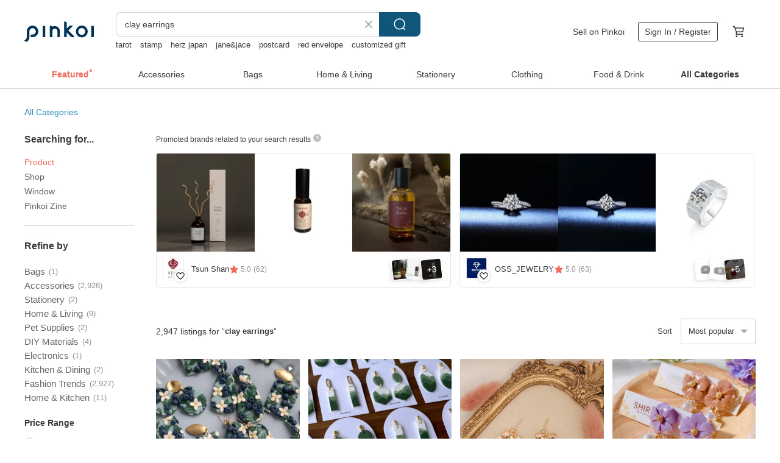

--- FILE ---
content_type: text/html; charset=utf-8
request_url: https://en.pinkoi.com/search?q=clay%20earrings&ref_sec=related_keywords&ref_posn=11&ref_related_kw_type=auto&ref_created=1685562799&ref_entity=search_item_list&ref_entity_id=ceramic%20earring&ref_page=1&ref_pgsz=60&ref_pgsess=1685562799
body_size: 21530
content:

<!doctype html>

<html lang="en" class="web no-js s-not-login s-en webkit" xmlns:fb="http://ogp.me/ns/fb#">
<head prefix="og: http://ogp.me/ns# fb: http://ogp.me/ns/fb# ilovepinkoi: http://ogp.me/ns/fb/ilovepinkoi#">
    <meta charset="utf-8">

        <title>&#34;clay earrings&#34; | clay earrings | Pinkoi | Asia’s cross-border design marketplace</title>
    <meta name="keywords" content="clay earrings">

        <meta name="description" content="The search for &amp;quot;clay earrings&amp;quot; returned 2,947 results. Blueberry Dew  polymer clay earringsUS$ 17.37 [Surrounding - Green] Original Earrings | Polymer Clay Earrings | Ear Studs &amp; Clips | PsalmUS$ 28.80 Snowfall Wreath / Polymer Clay Earrings / Handmade Earrings, Post or Clip-on, Gold ChristmasUS$ 44.79 Use keywords to find unique design gifts. Express your creativity, originality, and one-of-a-kindness. Buy something for a loved-one today.">

    <meta name="twitter:card" content="summary_large_image">

        <meta property="og:title" content="clay earrings | Pinkoi">
        <meta property="og:description" content="The search for &amp;quot;clay earrings&amp;quot; returned 2,947 results. Blueberry Dew  polymer clay earringsUS$ 17.37 [Surrounding - Green] Original Earrings | Polymer Clay Earrings | Ear Studs &amp; Clips | PsalmUS$ 28.80 Snowfall Wreath / Polymer Clay Earrings / Handmade Earrings, Post or Clip-on, Gold ChristmasUS$ 44.79 Use keywords to find unique design gifts. Express your creativity, originality, and one-of-a-kindness. Buy something for a loved-one today.">
        <meta property="og:image" content="https://cdn01.pinkoi.com/product/vvmGBABe/0/1/800x0.jpg">

    <meta property="og:type" content="product">
        <meta property="og:url" content="https://en.pinkoi.com/search?q=clay+earrings&ref_sec=related_keywords&ref_posn=11&ref_related_kw_type=auto&ref_created=1685562799&ref_entity=search_item_list&ref_entity_id=ceramic+earring&ref_page=1&ref_pgsz=60&ref_pgsess=1685562799"><link rel="canonical" href="https://en.pinkoi.com/search?q=clay+earrings"><link rel="next" href="https://en.pinkoi.com/search?q=clay+earrings&page=2">

    <link rel="alternate" href="android-app://com.pinkoi/http/en.pinkoi.com/search?q=clay+earrings">

        <script type="application/ld+json">{"@context": "http://schema.org", "@type": "BreadcrumbList", "itemListElement": [{"@type": "ListItem", "position": 1, "item": {"@id": "https://en.pinkoi.com", "name": "Pinkoi"}}, {"@type": "ListItem", "position": 2, "item": {"@id": "https://en.pinkoi.com/search", "name": "Search"}}, {"@type": "ListItem", "position": 3, "item": {"@id": "https://en.pinkoi.com/search?q=clay+earrings", "name": "clay earrings"}}]}</script>

        <script type="application/ld+json">{"@context": "http://schema.org", "@type": "Product", "productID": "vvmGBABe", "sku": "vvmGBABe", "name": "Blueberry Dew  polymer clay earrings", "description": "fully handmade polymer clay earrings", "image": ["https://cdn01.pinkoi.com/product/vvmGBABe/0/1/500x0.jpg"], "brand": {"@type": "Brand", "name": "wallflower-tw"}, "offers": {"@type": "Offer", "priceCurrency": "USD", "price": 17.37, "availability": "http://schema.org/InStock", "priceValidUntil": "2026-07-25", "itemCondition": "http://schema.org/NewCondition", "url": "https://en.pinkoi.com/product/vvmGBABe", "seller": {"@type": "Organization", "name": "wallflower-tw", "url": "https://en.pinkoi.com/store/wallflower-tw"}, "hasMerchantReturnPolicy": [{"@type": "MerchantReturnPolicy", "returnPolicyCategory": "https://schema.org/MerchantReturnFiniteReturnWindow", "merchantReturnDays": 7, "returnMethod": "https://schema.org/ReturnByMail", "returnFees": "https://schema.org/FreeReturn", "applicableCountry": ["TW", "HK", "MO", "TH", "JP", "CN", "US", "SG", "CA"]}]}, "aggregateRating": {"@type": "AggregateRating", "ratingValue": 5.0, "reviewCount": 77}}</script><script type="application/ld+json">{"@context": "http://schema.org", "@type": "Product", "productID": "wMsbEbug", "sku": "wMsbEbug", "name": "[Surrounding - Green] Original Earrings | Polymer Clay Earrings | Ear Studs \u0026 Clips | Psalm", "description": "Unique  limited edition  The blue version was very popular  so we're bringing you a green one this time", "image": ["https://cdn02.pinkoi.com/product/wMsbEbug/0/1/500x0.jpg"], "brand": {"@type": "Brand", "name": "n\u00fcr"}, "offers": {"@type": "Offer", "priceCurrency": "USD", "price": 28.80, "availability": "http://schema.org/InStock", "priceValidUntil": "2026-07-25", "itemCondition": "http://schema.org/NewCondition", "url": "https://en.pinkoi.com/product/wMsbEbug", "seller": {"@type": "Organization", "name": "n\u00fcr", "url": "https://en.pinkoi.com/store/nurofgod2017"}, "hasMerchantReturnPolicy": [{"@type": "MerchantReturnPolicy", "returnPolicyCategory": "https://schema.org/MerchantReturnFiniteReturnWindow", "merchantReturnDays": 7, "returnMethod": "https://schema.org/ReturnByMail", "returnFees": "https://schema.org/FreeReturn", "applicableCountry": ["TW", "HK", "MO", "TH", "JP", "CN", "US", "SG", "CA"]}]}, "aggregateRating": {"@type": "AggregateRating", "ratingValue": 5.0, "reviewCount": 12}}</script><script type="application/ld+json">{"@context": "http://schema.org", "@type": "Product", "productID": "myHBTa6U", "sku": "myHBTa6U", "name": "Snowfall Wreath / Polymer Clay Earrings / Handmade Earrings, Post or Clip-on, Gold Christmas", "description": "Whether for everyday wear or special occasions  the metal bow can add a touch of brilliance to your look  Available with post or clip-on backs", "image": ["https://cdn01.pinkoi.com/product/myHBTa6U/0/1/500x0.jpg"], "brand": {"@type": "Brand", "name": "im-so-lovely"}, "offers": {"@type": "Offer", "priceCurrency": "USD", "price": 44.79, "availability": "http://schema.org/InStock", "priceValidUntil": "2026-07-25", "itemCondition": "http://schema.org/NewCondition", "url": "https://en.pinkoi.com/product/myHBTa6U", "seller": {"@type": "Organization", "name": "im-so-lovely", "url": "https://en.pinkoi.com/store/im-so-lovely"}, "hasMerchantReturnPolicy": [{"@type": "MerchantReturnPolicy", "returnPolicyCategory": "https://schema.org/MerchantReturnFiniteReturnWindow", "merchantReturnDays": 7, "returnMethod": "https://schema.org/ReturnByMail", "returnFees": "https://schema.org/FreeReturn", "applicableCountry": ["TW", "HK", "MO", "TH", "JP", "CN", "US", "SG", "CA"]}]}, "aggregateRating": {"@type": "AggregateRating", "ratingValue": 5.0, "reviewCount": 2}}</script><script type="application/ld+json">{"@context": "http://schema.org", "@type": "Product", "productID": "M3fmyLEB", "sku": "M3fmyLEB", "name": "Floral Fluorite Gold Large Earrings | Clay Earrings", "description": "Material  Resin clay\nEarring posts  Metal screw clip steel needle", "image": ["https://cdn01.pinkoi.com/product/M3fmyLEB/0/1/500x0.jpg"], "brand": {"@type": "Brand", "name": "shiro-miniart"}, "offers": {"@type": "Offer", "priceCurrency": "USD", "price": 19.20, "availability": "http://schema.org/InStock", "priceValidUntil": "2026-07-25", "itemCondition": "http://schema.org/NewCondition", "url": "https://en.pinkoi.com/product/M3fmyLEB", "seller": {"@type": "Organization", "name": "shiro-miniart", "url": "https://en.pinkoi.com/store/shiro-miniart"}, "hasMerchantReturnPolicy": [{"@type": "MerchantReturnPolicy", "returnPolicyCategory": "https://schema.org/MerchantReturnFiniteReturnWindow", "merchantReturnDays": 7, "returnMethod": "https://schema.org/ReturnByMail", "returnFees": "https://schema.org/FreeReturn", "applicableCountry": ["TW", "HK", "MO", "TH", "JP", "CN", "US", "SG", "CA"]}]}, "aggregateRating": {"@type": "AggregateRating", "ratingValue": 5.0, "reviewCount": 18}}</script><script type="application/ld+json">{"@context": "http://schema.org", "@type": "Product", "productID": "PytGLmtA", "sku": "PytGLmtA", "name": "\u3010Praise of Creation\u3011 Original Earrings | Polymer Clay Earrings | Earring Posts \u0026 Clips |", "description": "Original earrings with a story  unique  limited edition", "image": ["https://cdn01.pinkoi.com/product/PytGLmtA/0/1/500x0.jpg"], "brand": {"@type": "Brand", "name": "n\u00fcr"}, "offers": {"@type": "Offer", "priceCurrency": "USD", "price": 26.51, "availability": "http://schema.org/InStock", "priceValidUntil": "2026-07-25", "itemCondition": "http://schema.org/NewCondition", "url": "https://en.pinkoi.com/product/PytGLmtA", "seller": {"@type": "Organization", "name": "n\u00fcr", "url": "https://en.pinkoi.com/store/nurofgod2017"}, "hasMerchantReturnPolicy": [{"@type": "MerchantReturnPolicy", "returnPolicyCategory": "https://schema.org/MerchantReturnFiniteReturnWindow", "merchantReturnDays": 7, "returnMethod": "https://schema.org/ReturnByMail", "returnFees": "https://schema.org/FreeReturn", "applicableCountry": ["TW", "HK", "MO", "TH", "JP", "CN", "US", "SG", "CA"]}]}, "aggregateRating": {"@type": "AggregateRating", "ratingValue": 5.0, "reviewCount": 12}}</script><script type="application/ld+json">{"@context": "http://schema.org", "@type": "Product", "productID": "GZUcCcmC", "sku": "GZUcCcmC", "name": "pride and prejudice \u2022  polymer clay earrings  14k gold filled earrings", "description": "Handmade with polymer clay", "image": ["https://cdn02.pinkoi.com/product/GZUcCcmC/0/1/500x0.jpg"], "brand": {"@type": "Brand", "name": "wallflower-tw"}, "offers": {"@type": "Offer", "priceCurrency": "USD", "price": 25.83, "availability": "http://schema.org/InStock", "priceValidUntil": "2026-07-25", "itemCondition": "http://schema.org/NewCondition", "url": "https://en.pinkoi.com/product/GZUcCcmC", "seller": {"@type": "Organization", "name": "wallflower-tw", "url": "https://en.pinkoi.com/store/wallflower-tw"}, "hasMerchantReturnPolicy": [{"@type": "MerchantReturnPolicy", "returnPolicyCategory": "https://schema.org/MerchantReturnFiniteReturnWindow", "merchantReturnDays": 7, "returnMethod": "https://schema.org/ReturnByMail", "returnFees": "https://schema.org/FreeReturn", "applicableCountry": ["TW", "HK", "MO", "TH", "JP", "CN", "US", "SG", "CA"]}]}, "aggregateRating": {"@type": "AggregateRating", "ratingValue": 5.0, "reviewCount": 77}}</script><script type="application/ld+json">{"@context": "http://schema.org", "@type": "Product", "productID": "JdtRPYXs", "sku": "JdtRPYXs", "name": "[Spring Rain] Original Earrings | Polymer Clay Earrings | Ear Posts \u0026 Clips |", "description": "In addition to the  Spring Rain  collection  we also have a  Autumn Rain  piece \nOne signifies a new beginning  the other  a prepared harvest \nWe invite you to collect both blessings of rain in your jewelry box", "image": ["https://cdn01.pinkoi.com/product/JdtRPYXs/0/1/500x0.jpg"], "brand": {"@type": "Brand", "name": "n\u00fcr"}, "offers": {"@type": "Offer", "priceCurrency": "USD", "price": 24.23, "availability": "http://schema.org/InStock", "priceValidUntil": "2026-07-25", "itemCondition": "http://schema.org/NewCondition", "url": "https://en.pinkoi.com/product/JdtRPYXs", "seller": {"@type": "Organization", "name": "n\u00fcr", "url": "https://en.pinkoi.com/store/nurofgod2017"}, "hasMerchantReturnPolicy": [{"@type": "MerchantReturnPolicy", "returnPolicyCategory": "https://schema.org/MerchantReturnFiniteReturnWindow", "merchantReturnDays": 7, "returnMethod": "https://schema.org/ReturnByMail", "returnFees": "https://schema.org/FreeReturn", "applicableCountry": ["TW", "HK", "MO", "TH", "JP", "CN", "US", "SG", "CA"]}]}, "aggregateRating": {"@type": "AggregateRating", "ratingValue": 5.0, "reviewCount": 12}}</script><script type="application/ld+json">{"@context": "http://schema.org", "@type": "Product", "productID": "idBjuDWP", "sku": "idBjuDWP", "name": "\u3010Serenity\u3011Original Earrings | Polymer Clay Earrings | Earring Posts \u0026 Clips |", "description": "Original earrings with a story  one-of-a-kind  limited edition", "image": ["https://cdn01.pinkoi.com/product/idBjuDWP/0/7/500x0.jpg"], "brand": {"@type": "Brand", "name": "n\u00fcr"}, "offers": {"@type": "Offer", "priceCurrency": "USD", "price": 26.51, "availability": "http://schema.org/InStock", "priceValidUntil": "2026-07-25", "itemCondition": "http://schema.org/NewCondition", "url": "https://en.pinkoi.com/product/idBjuDWP", "seller": {"@type": "Organization", "name": "n\u00fcr", "url": "https://en.pinkoi.com/store/nurofgod2017"}, "hasMerchantReturnPolicy": [{"@type": "MerchantReturnPolicy", "returnPolicyCategory": "https://schema.org/MerchantReturnFiniteReturnWindow", "merchantReturnDays": 7, "returnMethod": "https://schema.org/ReturnByMail", "returnFees": "https://schema.org/FreeReturn", "applicableCountry": ["TW", "HK", "MO", "TH", "JP", "CN", "US", "SG", "CA"]}]}, "aggregateRating": {"@type": "AggregateRating", "ratingValue": 5.0, "reviewCount": 12}}</script><script type="application/ld+json">{"@context": "http://schema.org", "@type": "Product", "productID": "YdtkeCxT", "sku": "YdtkeCxT", "name": "\u3010Pre-order\u3011Fluttering ribbon ear cuff set / Mist Blu", "description": "These ribbon clip-on earrings are made of polymer clay  \nOne of the ribbons has a longer leg that goes around the back of the ear  \nThe ribbon on the other side is shorter  creating an asymmetrical pair with different designs on each side", "image": ["https://cdn01.pinkoi.com/product/YdtkeCxT/0/2/500x0.jpg"], "brand": {"@type": "Brand", "name": "chica3F"}, "offers": {"@type": "Offer", "priceCurrency": "USD", "price": 36.39, "availability": "http://schema.org/InStock", "priceValidUntil": "2026-07-25", "itemCondition": "http://schema.org/NewCondition", "url": "https://en.pinkoi.com/product/YdtkeCxT", "seller": {"@type": "Organization", "name": "chica3F", "url": "https://en.pinkoi.com/store/chica3f"}, "hasMerchantReturnPolicy": [{"@type": "MerchantReturnPolicy", "returnPolicyCategory": "https://schema.org/MerchantReturnFiniteReturnWindow", "merchantReturnDays": 7, "returnMethod": "https://schema.org/ReturnByMail", "returnFees": "https://schema.org/FreeReturn", "applicableCountry": ["TW", "HK", "MO", "TH", "JP", "CN", "US", "SG", "CA"]}]}, "aggregateRating": {"@type": "AggregateRating", "ratingValue": 5.0, "reviewCount": 3876}}</script><script type="application/ld+json">{"@context": "http://schema.org", "@type": "Product", "productID": "MYwad7mj", "sku": "MYwad7mj", "name": "pure white clay earrings", "description": "1 5 6 cm\n 2 5 2 cm\n 3 3 5 cm\n 4 4 6 cm\n 5 4 8 cm\n 6 4 cm\n 7 2 6 cm\n 8 3 2 cm\n 9 3 cm\n 10 3 3 cm", "image": ["https://cdn01.pinkoi.com/product/MYwad7mj/0/1/500x0.jpg"], "brand": {"@type": "Brand", "name": "CLAY MUSEUM"}, "offers": {"@type": "Offer", "priceCurrency": "USD", "price": 29.02, "availability": "http://schema.org/InStock", "priceValidUntil": "2026-07-25", "itemCondition": "http://schema.org/NewCondition", "url": "https://en.pinkoi.com/product/MYwad7mj", "seller": {"@type": "Organization", "name": "CLAY MUSEUM", "url": "https://en.pinkoi.com/store/claymuseum"}, "hasMerchantReturnPolicy": [{"@type": "MerchantReturnPolicy", "returnPolicyCategory": "https://schema.org/MerchantReturnFiniteReturnWindow", "merchantReturnDays": 7, "returnMethod": "https://schema.org/ReturnByMail", "returnFees": "https://schema.org/FreeReturn", "applicableCountry": ["TW", "HK", "MO", "TH", "JP", "CN", "US", "SG", "CA"]}]}, "aggregateRating": {"@type": "AggregateRating", "ratingValue": 5.0, "reviewCount": 46}}</script><script type="application/ld+json">{"@context": "http://schema.org", "@type": "Product", "productID": "DmVc2scm", "sku": "DmVc2scm", "name": "ONNIZZANG | Autumn Leaves and Mushroom Polymer Clay Earrings", "description": "Simple design  easy to match \nSize  about 2 cm long  2 cm wide", "image": ["https://cdn02.pinkoi.com/product/DmVc2scm/0/1/500x0.jpg"], "brand": {"@type": "Brand", "name": "onnizzang"}, "offers": {"@type": "Offer", "priceCurrency": "USD", "price": 22.85, "availability": "http://schema.org/InStock", "priceValidUntil": "2026-07-25", "itemCondition": "http://schema.org/NewCondition", "url": "https://en.pinkoi.com/product/DmVc2scm", "seller": {"@type": "Organization", "name": "onnizzang", "url": "https://en.pinkoi.com/store/onnizzang"}, "hasMerchantReturnPolicy": [{"@type": "MerchantReturnPolicy", "returnPolicyCategory": "https://schema.org/MerchantReturnFiniteReturnWindow", "merchantReturnDays": 7, "returnMethod": "https://schema.org/ReturnByMail", "returnFees": "https://schema.org/FreeReturn", "applicableCountry": ["TW", "HK", "MO", "TH", "JP", "CN", "US", "SG", "CA"]}]}, "aggregateRating": {"@type": "AggregateRating", "ratingValue": 5.0, "reviewCount": 4}}</script><script type="application/ld+json">{"@context": "http://schema.org", "@type": "Product", "productID": "9yNh62dV", "sku": "9yNh62dV", "name": "ONNIZZANG | Cotton Tree \u0026 Cinnamon Polymer Clay Earrings", "description": "Size  about 2 7 cm long  1 5 cm wide", "image": ["https://cdn01.pinkoi.com/product/9yNh62dV/0/1/500x0.jpg"], "brand": {"@type": "Brand", "name": "onnizzang"}, "offers": {"@type": "Offer", "priceCurrency": "USD", "price": 22.85, "availability": "http://schema.org/InStock", "priceValidUntil": "2026-07-25", "itemCondition": "http://schema.org/NewCondition", "url": "https://en.pinkoi.com/product/9yNh62dV", "seller": {"@type": "Organization", "name": "onnizzang", "url": "https://en.pinkoi.com/store/onnizzang"}, "hasMerchantReturnPolicy": [{"@type": "MerchantReturnPolicy", "returnPolicyCategory": "https://schema.org/MerchantReturnFiniteReturnWindow", "merchantReturnDays": 7, "returnMethod": "https://schema.org/ReturnByMail", "returnFees": "https://schema.org/FreeReturn", "applicableCountry": ["TW", "HK", "MO", "TH", "JP", "CN", "US", "SG", "CA"]}]}, "aggregateRating": {"@type": "AggregateRating", "ratingValue": 5.0, "reviewCount": 4}}</script><script type="application/ld+json">{"@context": "http://schema.org", "@type": "Product", "productID": "UQx8TTvk", "sku": "UQx8TTvk", "name": "Garden Melody Handmade Earrings | Clay Earrings", "description": "A Waltz of Beads and Blossoms\nMaterials  Resin Clay  UV Resin\nEarring Post  Metal Spiral Clamp   Steel Needle", "image": ["https://cdn01.pinkoi.com/product/UQx8TTvk/0/1/500x0.jpg"], "brand": {"@type": "Brand", "name": "shiro-miniart"}, "offers": {"@type": "Offer", "priceCurrency": "USD", "price": 21.94, "availability": "http://schema.org/InStock", "priceValidUntil": "2026-07-25", "itemCondition": "http://schema.org/NewCondition", "url": "https://en.pinkoi.com/product/UQx8TTvk", "seller": {"@type": "Organization", "name": "shiro-miniart", "url": "https://en.pinkoi.com/store/shiro-miniart"}, "hasMerchantReturnPolicy": [{"@type": "MerchantReturnPolicy", "returnPolicyCategory": "https://schema.org/MerchantReturnFiniteReturnWindow", "merchantReturnDays": 7, "returnMethod": "https://schema.org/ReturnByMail", "returnFees": "https://schema.org/FreeReturn", "applicableCountry": ["TW", "HK", "MO", "TH", "JP", "CN", "US", "SG", "CA"]}]}, "aggregateRating": {"@type": "AggregateRating", "ratingValue": 5.0, "reviewCount": 18}}</script><script type="application/ld+json">{"@context": "http://schema.org", "@type": "Product", "productID": "Fh6DWA9q", "sku": "Fh6DWA9q", "name": "Floral Fluorite Earrings | Clay Earrings", "description": "Material  Resin clay\nEarring posts  Metal screw clip steel needle", "image": ["https://cdn02.pinkoi.com/product/Fh6DWA9q/0/1/500x0.jpg"], "brand": {"@type": "Brand", "name": "shiro-miniart"}, "offers": {"@type": "Offer", "priceCurrency": "USD", "price": 18.29, "availability": "http://schema.org/InStock", "priceValidUntil": "2026-07-25", "itemCondition": "http://schema.org/NewCondition", "url": "https://en.pinkoi.com/product/Fh6DWA9q", "seller": {"@type": "Organization", "name": "shiro-miniart", "url": "https://en.pinkoi.com/store/shiro-miniart"}, "hasMerchantReturnPolicy": [{"@type": "MerchantReturnPolicy", "returnPolicyCategory": "https://schema.org/MerchantReturnFiniteReturnWindow", "merchantReturnDays": 7, "returnMethod": "https://schema.org/ReturnByMail", "returnFees": "https://schema.org/FreeReturn", "applicableCountry": ["TW", "HK", "MO", "TH", "JP", "CN", "US", "SG", "CA"]}]}, "aggregateRating": {"@type": "AggregateRating", "ratingValue": 5.0, "reviewCount": 18}}</script><script type="application/ld+json">{"@context": "http://schema.org", "@type": "Product", "productID": "tRshtn2G", "sku": "tRshtn2G", "name": "Unicorn Forest unimori 3D Small Animals Handmade Clay Ornaments/Earrings", "description": "Wear your beloved pet close to your ear  As the breeze sways your earrings  it feels as if you can embark on all sorts of wonderful adventures together  anytime", "image": ["https://cdn01.pinkoi.com/product/tRshtn2G/0/3/500x0.jpg"], "brand": {"@type": "Brand", "name": "unimori"}, "offers": {"@type": "Offer", "priceCurrency": "USD", "price": 135.89, "availability": "http://schema.org/InStock", "priceValidUntil": "2026-07-25", "itemCondition": "http://schema.org/NewCondition", "url": "https://en.pinkoi.com/product/tRshtn2G", "seller": {"@type": "Organization", "name": "unimori", "url": "https://en.pinkoi.com/store/solasolo"}, "hasMerchantReturnPolicy": [{"@type": "MerchantReturnPolicy", "returnPolicyCategory": "https://schema.org/MerchantReturnFiniteReturnWindow", "merchantReturnDays": 7, "returnMethod": "https://schema.org/ReturnByMail", "returnFees": "https://schema.org/FreeReturn", "applicableCountry": ["TW", "HK", "MO", "TH", "JP", "CN", "US", "SG", "CA"]}]}, "aggregateRating": {"@type": "AggregateRating", "ratingValue": 5.0, "reviewCount": 511}}</script><script type="application/ld+json">{"@context": "http://schema.org", "@type": "Product", "productID": "a2CNapGT", "sku": "a2CNapGT", "name": "Little White Flower Earrings | Clay Earrings", "description": "Materials  Resin clay\nEarring post  Metal spiral clamp steel needle", "image": ["https://cdn01.pinkoi.com/product/a2CNapGT/0/1/500x0.jpg"], "brand": {"@type": "Brand", "name": "shiro-miniart"}, "offers": {"@type": "Offer", "priceCurrency": "USD", "price": 17.83, "availability": "http://schema.org/InStock", "priceValidUntil": "2026-07-25", "itemCondition": "http://schema.org/NewCondition", "url": "https://en.pinkoi.com/product/a2CNapGT", "seller": {"@type": "Organization", "name": "shiro-miniart", "url": "https://en.pinkoi.com/store/shiro-miniart"}, "hasMerchantReturnPolicy": [{"@type": "MerchantReturnPolicy", "returnPolicyCategory": "https://schema.org/MerchantReturnFiniteReturnWindow", "merchantReturnDays": 7, "returnMethod": "https://schema.org/ReturnByMail", "returnFees": "https://schema.org/FreeReturn", "applicableCountry": ["TW", "HK", "MO", "TH", "JP", "CN", "US", "SG", "CA"]}]}, "aggregateRating": {"@type": "AggregateRating", "ratingValue": 5.0, "reviewCount": 18}}</script><script type="application/ld+json">{"@context": "http://schema.org", "@type": "Product", "productID": "URBReZBZ", "sku": "URBReZBZ", "name": "14k gold filled backings   berry picnic    polymer clay earrings", "description": "A unique design for summer  fully handmade from scratch", "image": ["https://cdn01.pinkoi.com/product/URBReZBZ/0/3/500x0.jpg"], "brand": {"@type": "Brand", "name": "wallflower-tw"}, "offers": {"@type": "Offer", "priceCurrency": "USD", "price": 29.71, "availability": "http://schema.org/InStock", "priceValidUntil": "2026-07-25", "itemCondition": "http://schema.org/NewCondition", "url": "https://en.pinkoi.com/product/URBReZBZ", "seller": {"@type": "Organization", "name": "wallflower-tw", "url": "https://en.pinkoi.com/store/wallflower-tw"}, "hasMerchantReturnPolicy": [{"@type": "MerchantReturnPolicy", "returnPolicyCategory": "https://schema.org/MerchantReturnFiniteReturnWindow", "merchantReturnDays": 7, "returnMethod": "https://schema.org/ReturnByMail", "returnFees": "https://schema.org/FreeReturn", "applicableCountry": ["TW", "HK", "MO", "TH", "JP", "CN", "US", "SG", "CA"]}]}, "aggregateRating": {"@type": "AggregateRating", "ratingValue": 5.0, "reviewCount": 77}}</script><script type="application/ld+json">{"@context": "http://schema.org", "@type": "Product", "productID": "EHCKiBiQ", "sku": "EHCKiBiQ", "name": "Peach Drunk Dangle Earrings / Polymer Clay Earrings / Handmade Earrings, ear hook, Clip-On", "description": "Follow I'M SO LOVELY to receive a shipping discount voucher", "image": ["https://cdn02.pinkoi.com/product/EHCKiBiQ/0/1/500x0.jpg"], "brand": {"@type": "Brand", "name": "im-so-lovely"}, "offers": {"@type": "Offer", "priceCurrency": "USD", "price": 53.93, "availability": "http://schema.org/InStock", "priceValidUntil": "2026-07-25", "itemCondition": "http://schema.org/NewCondition", "url": "https://en.pinkoi.com/product/EHCKiBiQ", "seller": {"@type": "Organization", "name": "im-so-lovely", "url": "https://en.pinkoi.com/store/im-so-lovely"}, "hasMerchantReturnPolicy": [{"@type": "MerchantReturnPolicy", "returnPolicyCategory": "https://schema.org/MerchantReturnFiniteReturnWindow", "merchantReturnDays": 7, "returnMethod": "https://schema.org/ReturnByMail", "returnFees": "https://schema.org/FreeReturn", "applicableCountry": ["TW", "HK", "MO", "TH", "JP", "CN", "US", "SG", "CA"]}]}, "aggregateRating": {"@type": "AggregateRating", "ratingValue": 5.0, "reviewCount": 2}}</script><script type="application/ld+json">{"@context": "http://schema.org", "@type": "Product", "productID": "gyVzPQxF", "sku": "gyVzPQxF", "name": "Garden Melody Handmade Earrings + Ring Set", "description": "Earrings are available in matte or glossy finishes \nPlease note  Rings are only available in a glossy finish and colors cannot be mixed \n\nMaterials  Resin clay  UV resin\nEarring posts  Metal spiral clamp   steel needle", "image": ["https://cdn01.pinkoi.com/product/gyVzPQxF/0/1/500x0.jpg"], "brand": {"@type": "Brand", "name": "shiro-miniart"}, "offers": {"@type": "Offer", "priceCurrency": "USD", "price": 41.14, "availability": "http://schema.org/InStock", "priceValidUntil": "2026-07-25", "itemCondition": "http://schema.org/NewCondition", "url": "https://en.pinkoi.com/product/gyVzPQxF", "seller": {"@type": "Organization", "name": "shiro-miniart", "url": "https://en.pinkoi.com/store/shiro-miniart"}, "hasMerchantReturnPolicy": [{"@type": "MerchantReturnPolicy", "returnPolicyCategory": "https://schema.org/MerchantReturnFiniteReturnWindow", "merchantReturnDays": 7, "returnMethod": "https://schema.org/ReturnByMail", "returnFees": "https://schema.org/FreeReturn", "applicableCountry": ["TW", "HK", "MO", "TH", "JP", "CN", "US", "SG", "CA"]}]}, "aggregateRating": {"@type": "AggregateRating", "ratingValue": 5.0, "reviewCount": 18}}</script><script type="application/ld+json">{"@context": "http://schema.org", "@type": "Product", "productID": "vstaadT8", "sku": "vstaadT8", "name": "14k gold filled floral pattern handmade polymer clay earrings", "description": "Handmade polymer clay earrings", "image": ["https://cdn01.pinkoi.com/product/vstaadT8/0/2/500x0.jpg"], "brand": {"@type": "Brand", "name": "wallflower-tw"}, "offers": {"@type": "Offer", "priceCurrency": "USD", "price": 12.80, "availability": "http://schema.org/InStock", "priceValidUntil": "2026-07-25", "itemCondition": "http://schema.org/NewCondition", "url": "https://en.pinkoi.com/product/vstaadT8", "seller": {"@type": "Organization", "name": "wallflower-tw", "url": "https://en.pinkoi.com/store/wallflower-tw"}, "hasMerchantReturnPolicy": [{"@type": "MerchantReturnPolicy", "returnPolicyCategory": "https://schema.org/MerchantReturnFiniteReturnWindow", "merchantReturnDays": 7, "returnMethod": "https://schema.org/ReturnByMail", "returnFees": "https://schema.org/FreeReturn", "applicableCountry": ["TW", "HK", "MO", "TH", "JP", "CN", "US", "SG", "CA"]}]}, "aggregateRating": {"@type": "AggregateRating", "ratingValue": 5.0, "reviewCount": 77}}</script><script type="application/ld+json">{"@context": "http://schema.org", "@type": "Product", "productID": "Hr5kWz5N", "sku": "Hr5kWz5N", "name": "Flower Fortune-telling White Daisy Earrings", "description": "Inspired by the  He loves me  he loves me not  flower petal game  We captured that romantic moment by crafting an earring of a daisy with its very first petal plucked", "image": ["https://cdn01.pinkoi.com/product/Hr5kWz5N/0/1/500x0.jpg"], "brand": {"@type": "Brand", "name": "chica3F"}, "offers": {"@type": "Offer", "priceCurrency": "USD", "price": 32.93, "availability": "http://schema.org/InStock", "priceValidUntil": "2026-07-25", "itemCondition": "http://schema.org/NewCondition", "url": "https://en.pinkoi.com/product/Hr5kWz5N", "seller": {"@type": "Organization", "name": "chica3F", "url": "https://en.pinkoi.com/store/chica3f"}, "hasMerchantReturnPolicy": [{"@type": "MerchantReturnPolicy", "returnPolicyCategory": "https://schema.org/MerchantReturnFiniteReturnWindow", "merchantReturnDays": 7, "returnMethod": "https://schema.org/ReturnByMail", "returnFees": "https://schema.org/FreeReturn", "applicableCountry": ["TW", "HK", "MO", "TH", "JP", "CN", "US", "SG", "CA"]}]}, "aggregateRating": {"@type": "AggregateRating", "ratingValue": 5.0, "reviewCount": 3876}}</script><script type="application/ld+json">{"@context": "http://schema.org", "@type": "Product", "productID": "ZfcEs6KP", "sku": "ZfcEs6KP", "name": "Starry Sky Gem Earrings | Clay Earrings", "description": "Materials  Resin clay\nEarring posts  metal spiral clamp steel needle", "image": ["https://cdn01.pinkoi.com/product/ZfcEs6KP/0/1/500x0.jpg"], "brand": {"@type": "Brand", "name": "shiro-miniart"}, "offers": {"@type": "Offer", "priceCurrency": "USD", "price": 20.57, "availability": "http://schema.org/InStock", "priceValidUntil": "2026-07-25", "itemCondition": "http://schema.org/NewCondition", "url": "https://en.pinkoi.com/product/ZfcEs6KP", "seller": {"@type": "Organization", "name": "shiro-miniart", "url": "https://en.pinkoi.com/store/shiro-miniart"}, "hasMerchantReturnPolicy": [{"@type": "MerchantReturnPolicy", "returnPolicyCategory": "https://schema.org/MerchantReturnFiniteReturnWindow", "merchantReturnDays": 7, "returnMethod": "https://schema.org/ReturnByMail", "returnFees": "https://schema.org/FreeReturn", "applicableCountry": ["TW", "HK", "MO", "TH", "JP", "CN", "US", "SG", "CA"]}]}, "aggregateRating": {"@type": "AggregateRating", "ratingValue": 5.0, "reviewCount": 18}}</script><script type="application/ld+json">{"@context": "http://schema.org", "@type": "Product", "productID": "FWgKef7D", "sku": "FWgKef7D", "name": "bi tile//Four-leaf clover-shaped tile handmade clay earrings", "description": "About 4cm\n  Interchangeable Clip-On\n  Self-designed handmade", "image": ["https://cdn01.pinkoi.com/product/FWgKef7D/0/1/500x0.jpg"], "brand": {"@type": "Brand", "name": "bi.clay//polymer clay jewelry"}, "offers": {"@type": "Offer", "priceCurrency": "USD", "price": 38.28, "availability": "http://schema.org/InStock", "priceValidUntil": "2026-07-25", "itemCondition": "http://schema.org/NewCondition", "url": "https://en.pinkoi.com/product/FWgKef7D", "seller": {"@type": "Organization", "name": "bi.clay//polymer clay jewelry", "url": "https://en.pinkoi.com/store/bi-shop"}, "hasMerchantReturnPolicy": [{"@type": "MerchantReturnPolicy", "returnPolicyCategory": "https://schema.org/MerchantReturnFiniteReturnWindow", "merchantReturnDays": 7, "returnMethod": "https://schema.org/ReturnByMail", "returnFees": "https://schema.org/FreeReturn", "applicableCountry": ["TW", "HK", "MO", "TH", "JP", "CN", "US", "SG", "CA"]}]}, "aggregateRating": {"@type": "AggregateRating", "ratingValue": 5.0, "reviewCount": 169}}</script><script type="application/ld+json">{"@context": "http://schema.org", "@type": "Product", "productID": "yTcHuxwB", "sku": "yTcHuxwB", "name": "999 Fine Silver | Mini Ice Cream | Spinel | Colorful Sapphire | Earrings | Earring Backs | Complimentary Gift Packaging", "description": "Each ice cream charm is meticulously handcrafted from pure silver clay  The natural spinel and sapphire gemstones  with their unique shapes  sizes  colors  and saturation  are truly one-of-a-kind and irreproducible  Each earring is an exclusive piece  Complimentary gift wrapping is included for your convenience", "image": ["https://cdn01.pinkoi.com/product/yTcHuxwB/0/3/500x0.jpg"], "brand": {"@type": "Brand", "name": "800-do-c"}, "offers": {"@type": "Offer", "priceCurrency": "USD", "price": 55.51, "availability": "http://schema.org/InStock", "priceValidUntil": "2026-07-25", "itemCondition": "http://schema.org/NewCondition", "url": "https://en.pinkoi.com/product/yTcHuxwB", "seller": {"@type": "Organization", "name": "800-do-c", "url": "https://en.pinkoi.com/store/800-do-c"}, "hasMerchantReturnPolicy": [{"@type": "MerchantReturnPolicy", "returnPolicyCategory": "https://schema.org/MerchantReturnFiniteReturnWindow", "merchantReturnDays": 7, "returnMethod": "https://schema.org/ReturnByMail", "returnFees": "https://schema.org/FreeReturn", "applicableCountry": ["TW", "HK", "MO", "TH", "JP", "CN", "US", "SG", "CA"]}]}, "aggregateRating": {}}</script><script type="application/ld+json">{"@context": "http://schema.org", "@type": "Product", "productID": "QHnfv7kX", "sku": "QHnfv7kX", "name": "\u3010Autumn Rain\u3011Original Earrings | Polymer Clay Earrings | Post \u0026 Clip-on Options |", "description": "Introducing the  Spring Rain  collection  alongside our  Autumn Rain \nOne signifies a new beginning  the other  a bountiful harvest \nWe invite you to welcome both seasons of rain into your jewelry collection", "image": ["https://cdn01.pinkoi.com/product/QHnfv7kX/0/1/500x0.jpg"], "brand": {"@type": "Brand", "name": "n\u00fcr"}, "offers": {"@type": "Offer", "priceCurrency": "USD", "price": 24.23, "availability": "http://schema.org/InStock", "priceValidUntil": "2026-07-25", "itemCondition": "http://schema.org/NewCondition", "url": "https://en.pinkoi.com/product/QHnfv7kX", "seller": {"@type": "Organization", "name": "n\u00fcr", "url": "https://en.pinkoi.com/store/nurofgod2017"}, "hasMerchantReturnPolicy": [{"@type": "MerchantReturnPolicy", "returnPolicyCategory": "https://schema.org/MerchantReturnFiniteReturnWindow", "merchantReturnDays": 7, "returnMethod": "https://schema.org/ReturnByMail", "returnFees": "https://schema.org/FreeReturn", "applicableCountry": ["TW", "HK", "MO", "TH", "JP", "CN", "US", "SG", "CA"]}]}, "aggregateRating": {"@type": "AggregateRating", "ratingValue": 5.0, "reviewCount": 12}}</script><script type="application/ld+json">{"@context": "http://schema.org", "@type": "Product", "productID": "5eGSNDkJ", "sku": "5eGSNDkJ", "name": "14k gold filled | Childhood sketch book polymer clay earrings", "description": "Hand sculpted cute illustrations with polymer clay  choose your favorite pair", "image": ["https://cdn01.pinkoi.com/product/5eGSNDkJ/0/1/500x0.jpg"], "brand": {"@type": "Brand", "name": "wallflower-tw"}, "offers": {"@type": "Offer", "priceCurrency": "USD", "price": 32.45, "availability": "http://schema.org/InStock", "priceValidUntil": "2026-07-25", "itemCondition": "http://schema.org/NewCondition", "url": "https://en.pinkoi.com/product/5eGSNDkJ", "seller": {"@type": "Organization", "name": "wallflower-tw", "url": "https://en.pinkoi.com/store/wallflower-tw"}, "hasMerchantReturnPolicy": [{"@type": "MerchantReturnPolicy", "returnPolicyCategory": "https://schema.org/MerchantReturnFiniteReturnWindow", "merchantReturnDays": 7, "returnMethod": "https://schema.org/ReturnByMail", "returnFees": "https://schema.org/FreeReturn", "applicableCountry": ["TW", "HK", "MO", "TH", "JP", "CN", "US", "SG", "CA"]}]}, "aggregateRating": {"@type": "AggregateRating", "ratingValue": 5.0, "reviewCount": 77}}</script><script type="application/ld+json">{"@context": "http://schema.org", "@type": "Product", "productID": "scEis6jX", "sku": "scEis6jX", "name": "999 Fine Silver Crescent Moon Thick Solid Cobalt Blue Spinel Ear Cuff Ear Clip Earring Complimentary Packaging", "description": "Each crescent moon is handcrafted from fine silver clay  making every piece uniquely different  yet maintaining the overall design  The natural raw cobalt blue spinel gemstones are one-of-a-kind in shape  size  color  and saturation  each earring is truly singular  Complimentary gift wrapping is provided  making your gifting experience effortless", "image": ["https://cdn01.pinkoi.com/product/scEis6jX/0/2/500x0.jpg"], "brand": {"@type": "Brand", "name": "800-do-c"}, "offers": {"@type": "Offer", "priceCurrency": "USD", "price": 79.64, "availability": "http://schema.org/InStock", "priceValidUntil": "2026-07-25", "itemCondition": "http://schema.org/NewCondition", "url": "https://en.pinkoi.com/product/scEis6jX", "seller": {"@type": "Organization", "name": "800-do-c", "url": "https://en.pinkoi.com/store/800-do-c"}, "hasMerchantReturnPolicy": [{"@type": "MerchantReturnPolicy", "returnPolicyCategory": "https://schema.org/MerchantReturnFiniteReturnWindow", "merchantReturnDays": 7, "returnMethod": "https://schema.org/ReturnByMail", "returnFees": "https://schema.org/FreeReturn", "applicableCountry": ["TW", "HK", "MO", "TH", "JP", "CN", "US", "SG", "CA"]}]}, "aggregateRating": {}}</script><script type="application/ld+json">{"@context": "http://schema.org", "@type": "Product", "productID": "BXtLXDsc", "sku": "BXtLXDsc", "name": "Terrazzo series handmade soft clay earrings", "description": "Size  Hexagon-1 5 1 5 cm  Round-1 8 cm  Bean-2 2 5 cm\n  Clip-On can be changed  Silicone Clip-On \n Handmade", "image": ["https://cdn02.pinkoi.com/product/BXtLXDsc/0/2/500x0.jpg"], "brand": {"@type": "Brand", "name": "moonstoneblue studio"}, "offers": {"@type": "Offer", "priceCurrency": "USD", "price": 15.29, "availability": "http://schema.org/InStock", "priceValidUntil": "2026-07-25", "itemCondition": "http://schema.org/NewCondition", "url": "https://en.pinkoi.com/product/BXtLXDsc", "seller": {"@type": "Organization", "name": "moonstoneblue studio", "url": "https://en.pinkoi.com/store/journeyartstudio"}, "hasMerchantReturnPolicy": [{"@type": "MerchantReturnPolicy", "returnPolicyCategory": "https://schema.org/MerchantReturnFiniteReturnWindow", "merchantReturnDays": 7, "returnMethod": "https://schema.org/ReturnByMail", "returnFees": "https://schema.org/FreeReturn", "applicableCountry": ["TW", "HK", "MO", "TH", "JP", "CN", "US", "SG", "CA"]}]}, "aggregateRating": {"@type": "AggregateRating", "ratingValue": 5.0, "reviewCount": 364}}</script><script type="application/ld+json">{"@context": "http://schema.org", "@type": "Product", "productID": "SLGrjxEL", "sku": "SLGrjxEL", "name": "Porcelain effect pink tiles clay earrings paired with fresh water pearls", "description": "An original design", "image": ["https://cdn01.pinkoi.com/product/SLGrjxEL/0/2/500x0.jpg"], "brand": {"@type": "Brand", "name": "wallflower-tw"}, "offers": {"@type": "Offer", "priceCurrency": "USD", "price": 35.65, "availability": "http://schema.org/InStock", "priceValidUntil": "2026-07-25", "itemCondition": "http://schema.org/NewCondition", "url": "https://en.pinkoi.com/product/SLGrjxEL", "seller": {"@type": "Organization", "name": "wallflower-tw", "url": "https://en.pinkoi.com/store/wallflower-tw"}, "hasMerchantReturnPolicy": [{"@type": "MerchantReturnPolicy", "returnPolicyCategory": "https://schema.org/MerchantReturnFiniteReturnWindow", "merchantReturnDays": 7, "returnMethod": "https://schema.org/ReturnByMail", "returnFees": "https://schema.org/FreeReturn", "applicableCountry": ["TW", "HK", "MO", "TH", "JP", "CN", "US", "SG", "CA"]}]}, "aggregateRating": {"@type": "AggregateRating", "ratingValue": 5.0, "reviewCount": 77}}</script><script type="application/ld+json">{"@context": "http://schema.org", "@type": "Product", "productID": "Fdk3tdGH", "sku": "Fdk3tdGH", "name": "Quiet Whisper Handmade Earrings | Clay Earrings", "description": "Each flower is purely handcrafted and one-of-a-kind \nMaterials  Resin clay  UV resin\nEarring Post  metal spiral clamp   steel needle", "image": ["https://cdn01.pinkoi.com/product/Fdk3tdGH/0/1/500x0.jpg"], "brand": {"@type": "Brand", "name": "shiro-miniart"}, "offers": {"@type": "Offer", "priceCurrency": "USD", "price": 22.86, "availability": "http://schema.org/InStock", "priceValidUntil": "2026-07-25", "itemCondition": "http://schema.org/NewCondition", "url": "https://en.pinkoi.com/product/Fdk3tdGH", "seller": {"@type": "Organization", "name": "shiro-miniart", "url": "https://en.pinkoi.com/store/shiro-miniart"}, "hasMerchantReturnPolicy": [{"@type": "MerchantReturnPolicy", "returnPolicyCategory": "https://schema.org/MerchantReturnFiniteReturnWindow", "merchantReturnDays": 7, "returnMethod": "https://schema.org/ReturnByMail", "returnFees": "https://schema.org/FreeReturn", "applicableCountry": ["TW", "HK", "MO", "TH", "JP", "CN", "US", "SG", "CA"]}]}, "aggregateRating": {"@type": "AggregateRating", "ratingValue": 5.0, "reviewCount": 18}}</script><script type="application/ld+json">{"@context": "http://schema.org", "@type": "Product", "productID": "j4bS7Bha", "sku": "j4bS7Bha", "name": "Porcelain effect blue tiles clay earrings paired with fresh water pearls", "description": "An original design", "image": ["https://cdn01.pinkoi.com/product/j4bS7Bha/0/1/500x0.jpg"], "brand": {"@type": "Brand", "name": "wallflower-tw"}, "offers": {"@type": "Offer", "priceCurrency": "USD", "price": 35.65, "availability": "http://schema.org/InStock", "priceValidUntil": "2026-07-25", "itemCondition": "http://schema.org/NewCondition", "url": "https://en.pinkoi.com/product/j4bS7Bha", "seller": {"@type": "Organization", "name": "wallflower-tw", "url": "https://en.pinkoi.com/store/wallflower-tw"}, "hasMerchantReturnPolicy": [{"@type": "MerchantReturnPolicy", "returnPolicyCategory": "https://schema.org/MerchantReturnFiniteReturnWindow", "merchantReturnDays": 7, "returnMethod": "https://schema.org/ReturnByMail", "returnFees": "https://schema.org/FreeReturn", "applicableCountry": ["TW", "HK", "MO", "TH", "JP", "CN", "US", "SG", "CA"]}]}, "aggregateRating": {"@type": "AggregateRating", "ratingValue": 5.0, "reviewCount": 77}}</script><script type="application/ld+json">{"@context": "http://schema.org", "@type": "Product", "productID": "j397pnyd", "sku": "j397pnyd", "name": "\u3010Limited\u3011Flower Fortune Earrings / Navy Daisy / Pierced or Clip-on", "description": "Loves me  loves me not  These earrings capture the moment the first petal is plucked in a flower fortune game  A romantic piece entrusting your feelings to the daisy", "image": ["https://cdn01.pinkoi.com/product/j397pnyd/0/1/500x0.jpg"], "brand": {"@type": "Brand", "name": "chica3F"}, "offers": {"@type": "Offer", "priceCurrency": "USD", "price": 32.93, "availability": "http://schema.org/InStock", "priceValidUntil": "2026-07-25", "itemCondition": "http://schema.org/NewCondition", "url": "https://en.pinkoi.com/product/j397pnyd", "seller": {"@type": "Organization", "name": "chica3F", "url": "https://en.pinkoi.com/store/chica3f"}, "hasMerchantReturnPolicy": [{"@type": "MerchantReturnPolicy", "returnPolicyCategory": "https://schema.org/MerchantReturnFiniteReturnWindow", "merchantReturnDays": 7, "returnMethod": "https://schema.org/ReturnByMail", "returnFees": "https://schema.org/FreeReturn", "applicableCountry": ["TW", "HK", "MO", "TH", "JP", "CN", "US", "SG", "CA"]}]}, "aggregateRating": {"@type": "AggregateRating", "ratingValue": 5.0, "reviewCount": 3876}}</script><script type="application/ld+json">{"@context": "http://schema.org", "@type": "Product", "productID": "DmR6YvtC", "sku": "DmR6YvtC", "name": "Semi-nude orange series * original polymer clay handmade small earrings", "description": "There are oranges on my ears", "image": ["https://cdn01.pinkoi.com/product/DmR6YvtC/0/3/500x0.jpg"], "brand": {"@type": "Brand", "name": "anotherkiwis"}, "offers": {"@type": "Offer", "priceCurrency": "USD", "price": 83.33, "availability": "http://schema.org/InStock", "priceValidUntil": "2026-07-25", "itemCondition": "http://schema.org/NewCondition", "url": "https://en.pinkoi.com/product/DmR6YvtC", "seller": {"@type": "Organization", "name": "anotherkiwis", "url": "https://en.pinkoi.com/store/anotherkiwis"}, "hasMerchantReturnPolicy": [{"@type": "MerchantReturnPolicy", "returnPolicyCategory": "https://schema.org/MerchantReturnFiniteReturnWindow", "merchantReturnDays": 7, "returnMethod": "https://schema.org/ReturnByMail", "returnFees": "https://schema.org/FreeReturn", "applicableCountry": ["TW", "HK", "MO", "TH", "JP", "CN", "US", "SG", "CA"]}]}, "aggregateRating": {"@type": "AggregateRating", "ratingValue": 4.9, "reviewCount": 22}}</script><script type="application/ld+json">{"@context": "http://schema.org", "@type": "Product", "productID": "pHCJLeLp", "sku": "pHCJLeLp", "name": "14k gold filled - orchid polymer clay earrings", "description": "The design studio features exclusively handmade polymer clay earrings  Each pair is crafted by the designer personally  from mixing colors  shaping  baking  to polishing and assembling  This showcases both craftsmanship and aesthetic beauty", "image": ["https://cdn01.pinkoi.com/product/pHCJLeLp/0/3/500x0.jpg"], "brand": {"@type": "Brand", "name": "wallflower-tw"}, "offers": {"@type": "Offer", "priceCurrency": "USD", "price": 52.56, "availability": "http://schema.org/InStock", "priceValidUntil": "2026-07-25", "itemCondition": "http://schema.org/NewCondition", "url": "https://en.pinkoi.com/product/pHCJLeLp", "seller": {"@type": "Organization", "name": "wallflower-tw", "url": "https://en.pinkoi.com/store/wallflower-tw"}, "hasMerchantReturnPolicy": [{"@type": "MerchantReturnPolicy", "returnPolicyCategory": "https://schema.org/MerchantReturnFiniteReturnWindow", "merchantReturnDays": 7, "returnMethod": "https://schema.org/ReturnByMail", "returnFees": "https://schema.org/FreeReturn", "applicableCountry": ["TW", "HK", "MO", "TH", "JP", "CN", "US", "SG", "CA"]}]}, "aggregateRating": {"@type": "AggregateRating", "ratingValue": 5.0, "reviewCount": 77}}</script><script type="application/ld+json">{"@context": "http://schema.org", "@type": "Product", "productID": "V2btLb9Z", "sku": "V2btLb9Z", "name": "Blooming Dream / Polymer Clay Earrings / Handmade Earrings / Ear Acupuncture \u0026 Clip-On / Golden Christmas", "description": "Whether for everyday wear or special occasions  the metallic bow adds a touch of brilliance to your look  The thoughtfully designed clip-on style ensures ease of wear and a comfortable  secure fit  The bow can be detached for solo wear  and its versatility allows it to be paired with other metallic accessories  offering multiple styling options and variations", "image": ["https://cdn01.pinkoi.com/product/V2btLb9Z/0/1/500x0.jpg"], "brand": {"@type": "Brand", "name": "im-so-lovely"}, "offers": {"@type": "Offer", "priceCurrency": "USD", "price": 58.50, "availability": "http://schema.org/InStock", "priceValidUntil": "2026-07-25", "itemCondition": "http://schema.org/NewCondition", "url": "https://en.pinkoi.com/product/V2btLb9Z", "seller": {"@type": "Organization", "name": "im-so-lovely", "url": "https://en.pinkoi.com/store/im-so-lovely"}, "hasMerchantReturnPolicy": [{"@type": "MerchantReturnPolicy", "returnPolicyCategory": "https://schema.org/MerchantReturnFiniteReturnWindow", "merchantReturnDays": 7, "returnMethod": "https://schema.org/ReturnByMail", "returnFees": "https://schema.org/FreeReturn", "applicableCountry": ["TW", "HK", "MO", "TH", "JP", "CN", "US", "SG", "CA"]}]}, "aggregateRating": {"@type": "AggregateRating", "ratingValue": 5.0, "reviewCount": 2}}</script><script type="application/ld+json">{"@context": "http://schema.org", "@type": "Product", "productID": "rt7xYgAh", "sku": "rt7xYgAh", "name": "Vibrant Floral Earrings | Polymer Clay Earrings", "description": "Materials  Polymer Clay\nEarring Posts  Metal Screw-back Clip-on   Surgical Steel Post", "image": ["https://cdn01.pinkoi.com/product/rt7xYgAh/0/1/500x0.jpg"], "brand": {"@type": "Brand", "name": "shiro-miniart"}, "offers": {"@type": "Offer", "priceCurrency": "USD", "price": 20.57, "availability": "http://schema.org/InStock", "priceValidUntil": "2026-07-25", "itemCondition": "http://schema.org/NewCondition", "url": "https://en.pinkoi.com/product/rt7xYgAh", "seller": {"@type": "Organization", "name": "shiro-miniart", "url": "https://en.pinkoi.com/store/shiro-miniart"}, "hasMerchantReturnPolicy": [{"@type": "MerchantReturnPolicy", "returnPolicyCategory": "https://schema.org/MerchantReturnFiniteReturnWindow", "merchantReturnDays": 7, "returnMethod": "https://schema.org/ReturnByMail", "returnFees": "https://schema.org/FreeReturn", "applicableCountry": ["TW", "HK", "MO", "TH", "JP", "CN", "US", "SG", "CA"]}]}, "aggregateRating": {"@type": "AggregateRating", "ratingValue": 5.0, "reviewCount": 18}}</script><script type="application/ld+json">{"@context": "http://schema.org", "@type": "Product", "productID": "KS59DHHt", "sku": "KS59DHHt", "name": "\u3010Morning\u3011Original Earrings | Polymer Clay Earrings | Ear Posts \u0026 Clips | Psalm | Lunar New Year", "description": "The Morning to Night collection features two pairs of earrings  This particular pair's color is perfect for Lunar New Year celebrations", "image": ["https://cdn01.pinkoi.com/product/KS59DHHt/0/1/500x0.jpg"], "brand": {"@type": "Brand", "name": "n\u00fcr"}, "offers": {"@type": "Offer", "priceCurrency": "USD", "price": 26.51, "availability": "http://schema.org/InStock", "priceValidUntil": "2026-07-25", "itemCondition": "http://schema.org/NewCondition", "url": "https://en.pinkoi.com/product/KS59DHHt", "seller": {"@type": "Organization", "name": "n\u00fcr", "url": "https://en.pinkoi.com/store/nurofgod2017"}, "hasMerchantReturnPolicy": [{"@type": "MerchantReturnPolicy", "returnPolicyCategory": "https://schema.org/MerchantReturnFiniteReturnWindow", "merchantReturnDays": 7, "returnMethod": "https://schema.org/ReturnByMail", "returnFees": "https://schema.org/FreeReturn", "applicableCountry": ["TW", "HK", "MO", "TH", "JP", "CN", "US", "SG", "CA"]}]}, "aggregateRating": {"@type": "AggregateRating", "ratingValue": 5.0, "reviewCount": 12}}</script><script type="application/ld+json">{"@context": "http://schema.org", "@type": "Product", "productID": "JDZ9Jqw7", "sku": "JDZ9Jqw7", "name": "Polymer clay succulent earrings", "description": "approx  1cm\n  clip version is available\n  handmade with love", "image": ["https://cdn02.pinkoi.com/product/JDZ9Jqw7/0/1/500x0.jpg"], "brand": {"@type": "Brand", "name": "bi.clay//polymer clay jewelry"}, "offers": {"@type": "Offer", "priceCurrency": "USD", "price": 35.19, "availability": "http://schema.org/InStock", "priceValidUntil": "2026-07-25", "itemCondition": "http://schema.org/NewCondition", "url": "https://en.pinkoi.com/product/JDZ9Jqw7", "seller": {"@type": "Organization", "name": "bi.clay//polymer clay jewelry", "url": "https://en.pinkoi.com/store/bi-shop"}, "hasMerchantReturnPolicy": [{"@type": "MerchantReturnPolicy", "returnPolicyCategory": "https://schema.org/MerchantReturnFiniteReturnWindow", "merchantReturnDays": 7, "returnMethod": "https://schema.org/ReturnByMail", "returnFees": "https://schema.org/FreeReturn", "applicableCountry": ["TW", "HK", "MO", "TH", "JP", "CN", "US", "SG", "CA"]}]}, "aggregateRating": {"@type": "AggregateRating", "ratingValue": 5.0, "reviewCount": 169}}</script><script type="application/ld+json">{"@context": "http://schema.org", "@type": "Product", "productID": "XfcyXJJv", "sku": "XfcyXJJv", "name": "14k gold filled vintage floral pattern handmade polymer clay earrings", "description": "Handmade polymer clay earrings", "image": ["https://cdn01.pinkoi.com/product/XfcyXJJv/0/1/500x0.jpg"], "brand": {"@type": "Brand", "name": "wallflower-tw"}, "offers": {"@type": "Offer", "priceCurrency": "USD", "price": 17.60, "availability": "http://schema.org/InStock", "priceValidUntil": "2026-07-25", "itemCondition": "http://schema.org/NewCondition", "url": "https://en.pinkoi.com/product/XfcyXJJv", "seller": {"@type": "Organization", "name": "wallflower-tw", "url": "https://en.pinkoi.com/store/wallflower-tw"}, "hasMerchantReturnPolicy": [{"@type": "MerchantReturnPolicy", "returnPolicyCategory": "https://schema.org/MerchantReturnFiniteReturnWindow", "merchantReturnDays": 7, "returnMethod": "https://schema.org/ReturnByMail", "returnFees": "https://schema.org/FreeReturn", "applicableCountry": ["TW", "HK", "MO", "TH", "JP", "CN", "US", "SG", "CA"]}]}, "aggregateRating": {"@type": "AggregateRating", "ratingValue": 5.0, "reviewCount": 77}}</script><script type="application/ld+json">{"@context": "http://schema.org", "@type": "Product", "productID": "XAw2MPkW", "sku": "XAw2MPkW", "name": "Polymer clay succulent earrings", "description": "approx  1cm\n  clip version is available\n  handmade with love", "image": ["https://cdn02.pinkoi.com/product/XAw2MPkW/0/1/500x0.jpg"], "brand": {"@type": "Brand", "name": "bi.clay//polymer clay jewelry"}, "offers": {"@type": "Offer", "priceCurrency": "USD", "price": 46.00, "availability": "http://schema.org/InStock", "priceValidUntil": "2026-07-25", "itemCondition": "http://schema.org/NewCondition", "url": "https://en.pinkoi.com/product/XAw2MPkW", "seller": {"@type": "Organization", "name": "bi.clay//polymer clay jewelry", "url": "https://en.pinkoi.com/store/bi-shop"}, "hasMerchantReturnPolicy": [{"@type": "MerchantReturnPolicy", "returnPolicyCategory": "https://schema.org/MerchantReturnFiniteReturnWindow", "merchantReturnDays": 7, "returnMethod": "https://schema.org/ReturnByMail", "returnFees": "https://schema.org/FreeReturn", "applicableCountry": ["TW", "HK", "MO", "TH", "JP", "CN", "US", "SG", "CA"]}]}, "aggregateRating": {"@type": "AggregateRating", "ratingValue": 5.0, "reviewCount": 169}}</script><script type="application/ld+json">{"@context": "http://schema.org", "@type": "Product", "productID": "muX9Fbkr", "sku": "muX9Fbkr", "name": "\u3010Humility\u3011Original Earrings | Polymer Clay Earrings | Studs \u0026 Clips | Christmas Accessories", "description": "Discover our 3 unique earring designs for Christmas 2024  start your collection", "image": ["https://cdn01.pinkoi.com/product/muX9Fbkr/0/1/500x0.jpg"], "brand": {"@type": "Brand", "name": "n\u00fcr"}, "offers": {"@type": "Offer", "priceCurrency": "USD", "price": 26.51, "availability": "http://schema.org/InStock", "priceValidUntil": "2026-07-25", "itemCondition": "http://schema.org/NewCondition", "url": "https://en.pinkoi.com/product/muX9Fbkr", "seller": {"@type": "Organization", "name": "n\u00fcr", "url": "https://en.pinkoi.com/store/nurofgod2017"}, "hasMerchantReturnPolicy": [{"@type": "MerchantReturnPolicy", "returnPolicyCategory": "https://schema.org/MerchantReturnFiniteReturnWindow", "merchantReturnDays": 7, "returnMethod": "https://schema.org/ReturnByMail", "returnFees": "https://schema.org/FreeReturn", "applicableCountry": ["TW", "HK", "MO", "TH", "JP", "CN", "US", "SG", "CA"]}]}, "aggregateRating": {"@type": "AggregateRating", "ratingValue": 5.0, "reviewCount": 12}}</script><script type="application/ld+json">{"@context": "http://schema.org", "@type": "Product", "productID": "Na9Rx9vr", "sku": "Na9Rx9vr", "name": "bi juicy//Summer watermelon pattern army blue handmade soft clay earrings", "description": "about 4cm\n  Interchangeable Clip-On\n  Own design and hand-made", "image": ["https://cdn01.pinkoi.com/product/Na9Rx9vr/0/2/500x0.jpg"], "brand": {"@type": "Brand", "name": "bi.clay//polymer clay jewelry"}, "offers": {"@type": "Offer", "priceCurrency": "USD", "price": 27.48, "availability": "http://schema.org/InStock", "priceValidUntil": "2026-07-25", "itemCondition": "http://schema.org/NewCondition", "url": "https://en.pinkoi.com/product/Na9Rx9vr", "seller": {"@type": "Organization", "name": "bi.clay//polymer clay jewelry", "url": "https://en.pinkoi.com/store/bi-shop"}, "hasMerchantReturnPolicy": [{"@type": "MerchantReturnPolicy", "returnPolicyCategory": "https://schema.org/MerchantReturnFiniteReturnWindow", "merchantReturnDays": 7, "returnMethod": "https://schema.org/ReturnByMail", "returnFees": "https://schema.org/FreeReturn", "applicableCountry": ["TW", "HK", "MO", "TH", "JP", "CN", "US", "SG", "CA"]}]}, "aggregateRating": {"@type": "AggregateRating", "ratingValue": 5.0, "reviewCount": 169}}</script><script type="application/ld+json">{"@context": "http://schema.org", "@type": "Product", "productID": "UPY2Uymp", "sku": "UPY2Uymp", "name": "Diamond Earrings | Full Size Range | Natural Diamonds | 14K Solid Gold", "description": "14K Gold   Natural Diamond Earrings\n  Setting Type  Four-Prong\n  Diamond Size  5 points   20 points\n  Diamond Color Grade  Between D-F\n  Suitable for daily wear  including showering and hot springs  The color remains vibrant over time  Genuine gold and genuine diamonds", "image": ["https://cdn01.pinkoi.com/product/UPY2Uymp/0/3/500x0.jpg"], "brand": {"@type": "Brand", "name": "Frankness Jewelry"}, "offers": {"@type": "Offer", "priceCurrency": "USD", "price": 166.82, "availability": "http://schema.org/InStock", "priceValidUntil": "2026-07-25", "itemCondition": "http://schema.org/NewCondition", "url": "https://en.pinkoi.com/product/UPY2Uymp", "seller": {"@type": "Organization", "name": "Frankness Jewelry", "url": "https://en.pinkoi.com/store/frankness"}, "hasMerchantReturnPolicy": [{"@type": "MerchantReturnPolicy", "returnPolicyCategory": "https://schema.org/MerchantReturnFiniteReturnWindow", "merchantReturnDays": 7, "returnMethod": "https://schema.org/ReturnByMail", "returnFees": "https://schema.org/FreeReturn", "applicableCountry": ["TW", "HK", "MO", "TH", "JP", "CN", "US", "SG", "CA"]}]}, "aggregateRating": {"@type": "AggregateRating", "ratingValue": 4.9, "reviewCount": 868}}</script><script type="application/ld+json">{"@context": "http://schema.org", "@type": "Product", "productID": "8zvtFsVk", "sku": "8zvtFsVk", "name": "DIY Soft Pottery Accessory Set/Homemade Earrings \u0026 Hair Clips/DIY Material Pack/Beginner's Guide", "description": "Pay attention before buying \n  At home  you need to bring your own oven to complete the work\n  Cernit soft pottery is relatively soft and easy to control  non-toxic and can be heated with confidence\n  This kit can make 6-7 pairs of earrings \n  Some tools are sharp please use with care \n  There are small objects inside Do not let children put them in the mouth by mistake", "image": ["https://cdn01.pinkoi.com/product/8zvtFsVk/0/1/500x0.jpg"], "brand": {"@type": "Brand", "name": "bi.clay//polymer clay jewelry"}, "offers": {"@type": "Offer", "priceCurrency": "USD", "price": 61.43, "availability": "http://schema.org/InStock", "priceValidUntil": "2026-07-25", "itemCondition": "http://schema.org/NewCondition", "url": "https://en.pinkoi.com/product/8zvtFsVk", "seller": {"@type": "Organization", "name": "bi.clay//polymer clay jewelry", "url": "https://en.pinkoi.com/store/bi-shop"}, "hasMerchantReturnPolicy": [{"@type": "MerchantReturnPolicy", "returnPolicyCategory": "https://schema.org/MerchantReturnFiniteReturnWindow", "merchantReturnDays": 7, "returnMethod": "https://schema.org/ReturnByMail", "returnFees": "https://schema.org/FreeReturn", "applicableCountry": ["TW", "HK", "MO", "TH", "JP", "CN", "US", "SG", "CA"]}]}, "aggregateRating": {"@type": "AggregateRating", "ratingValue": 5.0, "reviewCount": 169}}</script><script type="application/ld+json">{"@context": "http://schema.org", "@type": "Product", "productID": "UcRtt4YP", "sku": "UcRtt4YP", "name": "Cherry Blossom Earrings, Clip-on Style, A Treat for Unpierced Ears, Handmade Clay Cherry Blossoms, Unique Design.", "description": "Carry Flowers  Wander Ears  No Piercings Needed \nHand-sculpted cherry blossoms transformed into exquisite accessories  accompanying you always on your journey  carrying flowers wherever you go \n\nCrafted with the finest resin clay  the most wonderful material for handmade flowers \nThis clay is wonderfully flexible once set  It captures the delicate beauty of fresh blossoms with lifelike realism  yet defies the passage of time  eternally preserving the flower's most beautiful moment \nThe surface has been treated for water resistance", "image": ["https://cdn01.pinkoi.com/product/UcRtt4YP/0/1/500x0.jpg"], "brand": {"@type": "Brand", "name": "alicemadeflowers"}, "offers": {"@type": "Offer", "priceCurrency": "USD", "price": 81.36, "availability": "http://schema.org/InStock", "priceValidUntil": "2026-07-25", "itemCondition": "http://schema.org/NewCondition", "url": "https://en.pinkoi.com/product/UcRtt4YP", "seller": {"@type": "Organization", "name": "alicemadeflowers", "url": "https://en.pinkoi.com/store/alicemadeflowers"}, "hasMerchantReturnPolicy": [{"@type": "MerchantReturnPolicy", "returnPolicyCategory": "https://schema.org/MerchantReturnFiniteReturnWindow", "merchantReturnDays": 7, "returnMethod": "https://schema.org/ReturnByMail", "returnFees": "https://schema.org/FreeReturn", "applicableCountry": ["TW", "HK", "MO", "TH", "JP", "CN", "US", "SG", "CA"]}]}, "aggregateRating": {"@type": "AggregateRating", "ratingValue": 5.0, "reviewCount": 8}}</script><script type="application/ld+json">{"@context": "http://schema.org", "@type": "Product", "productID": "zRwmDfaA", "sku": "zRwmDfaA", "name": "Lemon Family- Lemon charm with flower hoop/huggie earrings /summer daily", "description": "Product size  Total length about 3 5 cm\n  Handmade by Journey art clay studio", "image": ["https://cdn02.pinkoi.com/product/zRwmDfaA/0/1/500x0.jpg"], "brand": {"@type": "Brand", "name": "moonstoneblue studio"}, "offers": {"@type": "Offer", "priceCurrency": "USD", "price": 16.10, "availability": "http://schema.org/InStock", "priceValidUntil": "2026-07-25", "itemCondition": "http://schema.org/NewCondition", "url": "https://en.pinkoi.com/product/zRwmDfaA", "seller": {"@type": "Organization", "name": "moonstoneblue studio", "url": "https://en.pinkoi.com/store/journeyartstudio"}, "hasMerchantReturnPolicy": [{"@type": "MerchantReturnPolicy", "returnPolicyCategory": "https://schema.org/MerchantReturnFiniteReturnWindow", "merchantReturnDays": 7, "returnMethod": "https://schema.org/ReturnByMail", "returnFees": "https://schema.org/FreeReturn", "applicableCountry": ["TW", "HK", "MO", "TH", "JP", "CN", "US", "SG", "CA"]}]}, "aggregateRating": {"@type": "AggregateRating", "ratingValue": 5.0, "reviewCount": 364}}</script><script type="application/ld+json">{"@context": "http://schema.org", "@type": "Product", "productID": "U7eVxkdp", "sku": "U7eVxkdp", "name": "Limited Edition: Flower Fortune Petal Earrings - Caramel Daisy", "description": "Inspired by the  He loves me  he loves me not  flower petal game  We captured the romantic moment when the first petal is plucked and turned it into these earrings", "image": ["https://cdn01.pinkoi.com/product/U7eVxkdp/0/1/500x0.jpg"], "brand": {"@type": "Brand", "name": "chica3F"}, "offers": {"@type": "Offer", "priceCurrency": "USD", "price": 32.93, "availability": "http://schema.org/InStock", "priceValidUntil": "2026-07-25", "itemCondition": "http://schema.org/NewCondition", "url": "https://en.pinkoi.com/product/U7eVxkdp", "seller": {"@type": "Organization", "name": "chica3F", "url": "https://en.pinkoi.com/store/chica3f"}, "hasMerchantReturnPolicy": [{"@type": "MerchantReturnPolicy", "returnPolicyCategory": "https://schema.org/MerchantReturnFiniteReturnWindow", "merchantReturnDays": 7, "returnMethod": "https://schema.org/ReturnByMail", "returnFees": "https://schema.org/FreeReturn", "applicableCountry": ["TW", "HK", "MO", "TH", "JP", "CN", "US", "SG", "CA"]}]}, "aggregateRating": {"@type": "AggregateRating", "ratingValue": 5.0, "reviewCount": 3876}}</script><script type="application/ld+json">{"@context": "http://schema.org", "@type": "Product", "productID": "G3mbKiui", "sku": "G3mbKiui", "name": "bi creatures//Owl Gold Hoop Handmade Polymer Clay Earrings", "description": "Approx  4cm\n  Clip-on option available\n  Original design  handmade", "image": ["https://cdn02.pinkoi.com/product/G3mbKiui/0/1/500x0.jpg"], "brand": {"@type": "Brand", "name": "bi.clay//polymer clay jewelry"}, "offers": {"@type": "Offer", "priceCurrency": "USD", "price": 46.00, "availability": "http://schema.org/InStock", "priceValidUntil": "2026-07-25", "itemCondition": "http://schema.org/NewCondition", "url": "https://en.pinkoi.com/product/G3mbKiui", "seller": {"@type": "Organization", "name": "bi.clay//polymer clay jewelry", "url": "https://en.pinkoi.com/store/bi-shop"}, "hasMerchantReturnPolicy": [{"@type": "MerchantReturnPolicy", "returnPolicyCategory": "https://schema.org/MerchantReturnFiniteReturnWindow", "merchantReturnDays": 7, "returnMethod": "https://schema.org/ReturnByMail", "returnFees": "https://schema.org/FreeReturn", "applicableCountry": ["TW", "HK", "MO", "TH", "JP", "CN", "US", "SG", "CA"]}]}, "aggregateRating": {"@type": "AggregateRating", "ratingValue": 5.0, "reviewCount": 169}}</script><script type="application/ld+json">{"@context": "http://schema.org", "@type": "Product", "productID": "WzjuaagX", "sku": "WzjuaagX", "name": "Handmade Mini Cake Polymer Clay Earring (Single)", "description": "No matter how busy life gets  remember to reward that small yet sparkling self \n\n  For environmental considerations  all outbound packaging is designed with simplicity and protection as the principle  If you have packaging needs  please feel free to inquire", "image": ["https://cdn01.pinkoi.com/product/WzjuaagX/0/1/500x0.jpg"], "brand": {"@type": "Brand", "name": "endless-dew"}, "offers": {"@type": "Offer", "priceCurrency": "USD", "price": 31.08, "availability": "http://schema.org/InStock", "priceValidUntil": "2026-07-25", "itemCondition": "http://schema.org/NewCondition", "url": "https://en.pinkoi.com/product/WzjuaagX", "seller": {"@type": "Organization", "name": "endless-dew", "url": "https://en.pinkoi.com/store/endless-dew"}, "hasMerchantReturnPolicy": [{"@type": "MerchantReturnPolicy", "returnPolicyCategory": "https://schema.org/MerchantReturnFiniteReturnWindow", "merchantReturnDays": 7, "returnMethod": "https://schema.org/ReturnByMail", "returnFees": "https://schema.org/FreeReturn", "applicableCountry": ["TW", "HK", "MO", "TH", "JP", "CN", "US", "SG", "CA"]}]}, "aggregateRating": {"@type": "AggregateRating", "ratingValue": 5.0, "reviewCount": 451}}</script><script type="application/ld+json">{"@context": "http://schema.org", "@type": "Product", "productID": "nsY8nTV7", "sku": "nsY8nTV7", "name": "Christmas gingerbread man and snowman soft clay ornaments set/homemade earrings and hairpins/DIY material package", "description": "Note before buying \n  You need to bring your own oven at home to complete the work\n  Cernit polymer clay is soft and easy to control  non-toxic and can be heated with confidence\n  This material pack can make 6-7 pairs of earrings \n  Some tools are sharp Please use with caution \n  There are small objects inside Don t let children put them in the mouth by mistake", "image": ["https://cdn01.pinkoi.com/product/nsY8nTV7/0/1/500x0.jpg"], "brand": {"@type": "Brand", "name": "bi.clay//polymer clay jewelry"}, "offers": {"@type": "Offer", "priceCurrency": "USD", "price": 67.60, "availability": "http://schema.org/InStock", "priceValidUntil": "2026-07-25", "itemCondition": "http://schema.org/NewCondition", "url": "https://en.pinkoi.com/product/nsY8nTV7", "seller": {"@type": "Organization", "name": "bi.clay//polymer clay jewelry", "url": "https://en.pinkoi.com/store/bi-shop"}, "hasMerchantReturnPolicy": [{"@type": "MerchantReturnPolicy", "returnPolicyCategory": "https://schema.org/MerchantReturnFiniteReturnWindow", "merchantReturnDays": 7, "returnMethod": "https://schema.org/ReturnByMail", "returnFees": "https://schema.org/FreeReturn", "applicableCountry": ["TW", "HK", "MO", "TH", "JP", "CN", "US", "SG", "CA"]}]}, "aggregateRating": {"@type": "AggregateRating", "ratingValue": 5.0, "reviewCount": 169}}</script><script type="application/ld+json">{"@context": "http://schema.org", "@type": "Product", "productID": "8gvK9z2G", "sku": "8gvK9z2G", "name": "Echo- square frame Earth color palette/ clay earrings,ear clips /Daily", "description": "One set comes with four colors each\n  Product size  Total length about 1 5 cm\n  silicon ear clips\n  Handmade by Journey art clay studio", "image": ["https://cdn01.pinkoi.com/product/8gvK9z2G/0/1/500x0.jpg"], "brand": {"@type": "Brand", "name": "moonstoneblue studio"}, "offers": {"@type": "Offer", "priceCurrency": "USD", "price": 14.08, "availability": "http://schema.org/InStock", "priceValidUntil": "2026-07-25", "itemCondition": "http://schema.org/NewCondition", "url": "https://en.pinkoi.com/product/8gvK9z2G", "seller": {"@type": "Organization", "name": "moonstoneblue studio", "url": "https://en.pinkoi.com/store/journeyartstudio"}, "hasMerchantReturnPolicy": [{"@type": "MerchantReturnPolicy", "returnPolicyCategory": "https://schema.org/MerchantReturnFiniteReturnWindow", "merchantReturnDays": 7, "returnMethod": "https://schema.org/ReturnByMail", "returnFees": "https://schema.org/FreeReturn", "applicableCountry": ["TW", "HK", "MO", "TH", "JP", "CN", "US", "SG", "CA"]}]}, "aggregateRating": {"@type": "AggregateRating", "ratingValue": 5.0, "reviewCount": 364}}</script><script type="application/ld+json">{"@context": "http://schema.org", "@type": "Product", "productID": "PfMdhU6X", "sku": "PfMdhU6X", "name": "14k gf | the crying clouds | polymer clay earrings", "description": "Cute handmade polymer earrings  clouds with glass beads", "image": ["https://cdn01.pinkoi.com/product/PfMdhU6X/0/2/500x0.jpg"], "brand": {"@type": "Brand", "name": "wallflower-tw"}, "offers": {"@type": "Offer", "priceCurrency": "USD", "price": 28.57, "availability": "http://schema.org/InStock", "priceValidUntil": "2026-07-25", "itemCondition": "http://schema.org/NewCondition", "url": "https://en.pinkoi.com/product/PfMdhU6X", "seller": {"@type": "Organization", "name": "wallflower-tw", "url": "https://en.pinkoi.com/store/wallflower-tw"}, "hasMerchantReturnPolicy": [{"@type": "MerchantReturnPolicy", "returnPolicyCategory": "https://schema.org/MerchantReturnFiniteReturnWindow", "merchantReturnDays": 7, "returnMethod": "https://schema.org/ReturnByMail", "returnFees": "https://schema.org/FreeReturn", "applicableCountry": ["TW", "HK", "MO", "TH", "JP", "CN", "US", "SG", "CA"]}]}, "aggregateRating": {"@type": "AggregateRating", "ratingValue": 5.0, "reviewCount": 77}}</script><script type="application/ld+json">{"@context": "http://schema.org", "@type": "Product", "productID": "D9FmKMJ2", "sku": "D9FmKMJ2", "name": "Noelle Original Design Handmade Polymer Clay 3D Small Flower Dangling 925 Sterling Silver Post Earrings", "description": "Original Design  Handmade Polymer Clay Earrings\n\nThese are three-dimensional dangling floral earrings  featuring a design with clean  flowing curves  They are adorned with ivory-colored  matte-textured three-dimensional flowers and accented with Japanese imported metal petals \nThese earrings are full of texture  presenting a sculptural  three-dimensional layering effect  blooming gently by your ear like a flower", "image": ["https://cdn01.pinkoi.com/product/D9FmKMJ2/0/1/500x0.jpg"], "brand": {"@type": "Brand", "name": "mo_ment.studio"}, "offers": {"@type": "Offer", "priceCurrency": "USD", "price": 46.00, "availability": "http://schema.org/InStock", "priceValidUntil": "2026-07-25", "itemCondition": "http://schema.org/NewCondition", "url": "https://en.pinkoi.com/product/D9FmKMJ2", "seller": {"@type": "Organization", "name": "mo_ment.studio", "url": "https://en.pinkoi.com/store/mo-mentstudio"}, "hasMerchantReturnPolicy": [{"@type": "MerchantReturnPolicy", "returnPolicyCategory": "https://schema.org/MerchantReturnFiniteReturnWindow", "merchantReturnDays": 7, "returnMethod": "https://schema.org/ReturnByMail", "returnFees": "https://schema.org/FreeReturn", "applicableCountry": ["TW", "HK", "MO", "TH", "JP", "CN", "US", "SG", "CA"]}]}, "aggregateRating": {"@type": "AggregateRating", "ratingValue": 5.0, "reviewCount": 56}}</script><script type="application/ld+json">{"@context": "http://schema.org", "@type": "Product", "productID": "fG9XFErL", "sku": "fG9XFErL", "name": "Summer Collection-Lemon Blossom Handmade Soft Pottery Earrings / Clips can be changed", "description": "Size  about 4 8 cm in length\n Can change the folder\n Handmade", "image": ["https://cdn01.pinkoi.com/product/fG9XFErL/0/4/500x0.jpg"], "brand": {"@type": "Brand", "name": "moonstoneblue studio"}, "offers": {"@type": "Offer", "priceCurrency": "USD", "price": 26.15, "availability": "http://schema.org/InStock", "priceValidUntil": "2026-07-25", "itemCondition": "http://schema.org/NewCondition", "url": "https://en.pinkoi.com/product/fG9XFErL", "seller": {"@type": "Organization", "name": "moonstoneblue studio", "url": "https://en.pinkoi.com/store/journeyartstudio"}, "hasMerchantReturnPolicy": [{"@type": "MerchantReturnPolicy", "returnPolicyCategory": "https://schema.org/MerchantReturnFiniteReturnWindow", "merchantReturnDays": 7, "returnMethod": "https://schema.org/ReturnByMail", "returnFees": "https://schema.org/FreeReturn", "applicableCountry": ["TW", "HK", "MO", "TH", "JP", "CN", "US", "SG", "CA"]}]}, "aggregateRating": {"@type": "AggregateRating", "ratingValue": 5.0, "reviewCount": 364}}</script><script type="application/ld+json">{"@context": "http://schema.org", "@type": "Product", "productID": "HHaFVKpp", "sku": "HHaFVKpp", "name": "Handmade Mini Gold-Foil Dessert Polymer Clay Earrings (Sold as a Pair)", "description": "No matter how busy life gets  remember to cherish that small  sparkling version of yourself \n\n  For environmental considerations  our shipping packaging is kept simple and protective  If you have specific packaging needs  please feel free to inquire", "image": ["https://cdn01.pinkoi.com/product/HHaFVKpp/0/2/500x0.jpg"], "brand": {"@type": "Brand", "name": "endless-dew"}, "offers": {"@type": "Offer", "priceCurrency": "USD", "price": 40.22, "availability": "http://schema.org/InStock", "priceValidUntil": "2026-07-25", "itemCondition": "http://schema.org/NewCondition", "url": "https://en.pinkoi.com/product/HHaFVKpp", "seller": {"@type": "Organization", "name": "endless-dew", "url": "https://en.pinkoi.com/store/endless-dew"}, "hasMerchantReturnPolicy": [{"@type": "MerchantReturnPolicy", "returnPolicyCategory": "https://schema.org/MerchantReturnFiniteReturnWindow", "merchantReturnDays": 7, "returnMethod": "https://schema.org/ReturnByMail", "returnFees": "https://schema.org/FreeReturn", "applicableCountry": ["TW", "HK", "MO", "TH", "JP", "CN", "US", "SG", "CA"]}]}, "aggregateRating": {"@type": "AggregateRating", "ratingValue": 5.0, "reviewCount": 451}}</script><script type="application/ld+json">{"@context": "http://schema.org", "@type": "Product", "productID": "yNDr8Ay4", "sku": "yNDr8Ay4", "name": "Two-tone rose clay earrings", "description": "Length  3cm\nLittle earrings with gentle temperament", "image": ["https://cdn01.pinkoi.com/product/yNDr8Ay4/0/4/500x0.jpg"], "brand": {"@type": "Brand", "name": "CLAY MUSEUM"}, "offers": {"@type": "Offer", "priceCurrency": "USD", "price": 36.74, "availability": "http://schema.org/InStock", "priceValidUntil": "2026-07-25", "itemCondition": "http://schema.org/NewCondition", "url": "https://en.pinkoi.com/product/yNDr8Ay4", "seller": {"@type": "Organization", "name": "CLAY MUSEUM", "url": "https://en.pinkoi.com/store/claymuseum"}, "hasMerchantReturnPolicy": [{"@type": "MerchantReturnPolicy", "returnPolicyCategory": "https://schema.org/MerchantReturnFiniteReturnWindow", "merchantReturnDays": 7, "returnMethod": "https://schema.org/ReturnByMail", "returnFees": "https://schema.org/FreeReturn", "applicableCountry": ["TW", "HK", "MO", "TH", "JP", "CN", "US", "SG", "CA"]}]}, "aggregateRating": {"@type": "AggregateRating", "ratingValue": 5.0, "reviewCount": 46}}</script><script type="application/ld+json">{"@context": "http://schema.org", "@type": "Product", "productID": "Xh2ZEN9M", "sku": "Xh2ZEN9M", "name": "14k gold filled | leopard print polymer clay earrings", "description": "Hand made matte finish leopard print earrings", "image": ["https://cdn02.pinkoi.com/product/Xh2ZEN9M/0/1/500x0.jpg"], "brand": {"@type": "Brand", "name": "wallflower-tw"}, "offers": {"@type": "Offer", "priceCurrency": "USD", "price": 24.00, "availability": "http://schema.org/InStock", "priceValidUntil": "2026-07-25", "itemCondition": "http://schema.org/NewCondition", "url": "https://en.pinkoi.com/product/Xh2ZEN9M", "seller": {"@type": "Organization", "name": "wallflower-tw", "url": "https://en.pinkoi.com/store/wallflower-tw"}, "hasMerchantReturnPolicy": [{"@type": "MerchantReturnPolicy", "returnPolicyCategory": "https://schema.org/MerchantReturnFiniteReturnWindow", "merchantReturnDays": 7, "returnMethod": "https://schema.org/ReturnByMail", "returnFees": "https://schema.org/FreeReturn", "applicableCountry": ["TW", "HK", "MO", "TH", "JP", "CN", "US", "SG", "CA"]}]}, "aggregateRating": {"@type": "AggregateRating", "ratingValue": 5.0, "reviewCount": 77}}</script><script type="application/ld+json">{"@context": "http://schema.org", "@type": "Product", "productID": "ZCiAPz2m", "sku": "ZCiAPz2m", "name": "Simplicity | Elegant \u0026 Sweet Collection - Purple Floral Polymer Clay Earrings", "description": "Simplicity   Elegant   Sweet Collection - Purple Floral Polymer Clay Earrings", "image": ["https://cdn01.pinkoi.com/product/ZCiAPz2m/0/1/500x0.jpg"], "brand": {"@type": "Brand", "name": "Simplicity"}, "offers": {"@type": "Offer", "priceCurrency": "USD", "price": 30.56, "availability": "http://schema.org/InStock", "priceValidUntil": "2026-07-25", "itemCondition": "http://schema.org/NewCondition", "url": "https://en.pinkoi.com/product/ZCiAPz2m", "seller": {"@type": "Organization", "name": "Simplicity", "url": "https://en.pinkoi.com/store/simplicity"}, "hasMerchantReturnPolicy": [{"@type": "MerchantReturnPolicy", "returnPolicyCategory": "https://schema.org/MerchantReturnFiniteReturnWindow", "merchantReturnDays": 7, "returnMethod": "https://schema.org/ReturnByMail", "returnFees": "https://schema.org/FreeReturn", "applicableCountry": ["TW", "HK", "MO", "TH", "JP", "CN", "US", "SG", "CA"]}]}, "aggregateRating": {}}</script><script type="application/ld+json">{"@context": "http://schema.org", "@type": "Product", "productID": "wxYhNrTD", "sku": "wxYhNrTD", "name": "Heart Hydrangea Polymer Clay Earrings", "description": "Heart Hydrangea Polymer Clay Earrings   Swarovski Crystals x Bow Ribbon   Romantic Gradient Purple", "image": ["https://cdn01.pinkoi.com/product/wxYhNrTD/0/1/500x0.jpg"], "brand": {"@type": "Brand", "name": "im-so-lovely"}, "offers": {"@type": "Offer", "priceCurrency": "USD", "price": 27.43, "availability": "http://schema.org/InStock", "priceValidUntil": "2026-07-25", "itemCondition": "http://schema.org/NewCondition", "url": "https://en.pinkoi.com/product/wxYhNrTD", "seller": {"@type": "Organization", "name": "im-so-lovely", "url": "https://en.pinkoi.com/store/im-so-lovely"}, "hasMerchantReturnPolicy": [{"@type": "MerchantReturnPolicy", "returnPolicyCategory": "https://schema.org/MerchantReturnFiniteReturnWindow", "merchantReturnDays": 7, "returnMethod": "https://schema.org/ReturnByMail", "returnFees": "https://schema.org/FreeReturn", "applicableCountry": ["TW", "HK", "MO", "TH", "JP", "CN", "US", "SG", "CA"]}]}, "aggregateRating": {"@type": "AggregateRating", "ratingValue": 5.0, "reviewCount": 2}}</script><script type="application/ld+json">{"@context": "http://schema.org", "@type": "Product", "productID": "6VvD6hcN", "sku": "6VvD6hcN", "name": "Healing Collection | Floral Under the Sun - Simple, Textured Embossed Two-Tone Floral Handmade Soft Clay Earrings", "description": "The sunny days are here  and flowers and plants are celebrating this beautiful season  Don't worry anymore  just enjoy the lovely sunshine", "image": ["https://cdn01.pinkoi.com/product/6VvD6hcN/0/3/500x0.jpg"], "brand": {"@type": "Brand", "name": "Healing Collection"}, "offers": {"@type": "Offer", "priceCurrency": "USD", "price": 26.51, "availability": "http://schema.org/InStock", "priceValidUntil": "2026-07-25", "itemCondition": "http://schema.org/NewCondition", "url": "https://en.pinkoi.com/product/6VvD6hcN", "seller": {"@type": "Organization", "name": "Healing Collection", "url": "https://en.pinkoi.com/store/healingcollection"}, "hasMerchantReturnPolicy": [{"@type": "MerchantReturnPolicy", "returnPolicyCategory": "https://schema.org/MerchantReturnFiniteReturnWindow", "merchantReturnDays": 7, "returnMethod": "https://schema.org/ReturnByMail", "returnFees": "https://schema.org/FreeReturn", "applicableCountry": ["TW", "HK", "MO", "TH", "JP", "CN", "US", "SG", "CA"]}]}, "aggregateRating": {"@type": "AggregateRating", "ratingValue": 5.0, "reviewCount": 19}}</script>

    <meta http-equiv="x-dns-prefetch-control" content="on">
    <link rel="preconnect" href="//cdn01.pinkoi.com/">
    <link rel="preconnect" href="//cdn02.pinkoi.com/">
    <link rel="preconnect" href="//cdn03.pinkoi.com/">
    <link rel="preconnect" href="//cdn04.pinkoi.com/">
    <link rel="dns-prefetch" href="//cdn01.pinkoi.com/">
    <link rel="dns-prefetch" href="//cdn02.pinkoi.com/">
    <link rel="dns-prefetch" href="//cdn03.pinkoi.com/">
    <link rel="dns-prefetch" href="//cdn04.pinkoi.com/">

    <link rel="dns-prefetch" href="//app.link/">
    <link rel="dns-prefetch" href="//pinkoi.io/">

    <link rel="dns-prefetch" href="//www.google.com/">
    <link rel="dns-prefetch" href="//www.google.com.tw/">
    <link rel="dns-prefetch" href="//www.googleadservices.com/">
    <link rel="dns-prefetch" href="//www.googletagmanager.com/">
    <link rel="dns-prefetch" href="//www.google-analytics.com/">

    <link rel="preconnect" href="//browser.sentry-cdn.com/">
    <link rel="dns-prefetch" href="//browser.sentry-cdn.com/">

    <meta name="X-Recruiting" content="We are hiring Engineers! https://en.pinkoi.com/about/careers">
    <meta name="p:domain_verify" content="2d6e38b756134beaa07d8685e3243325"/>
    <meta name="baidu-site-verification" content="GqnNPF3SXy">
    <meta name="alexaVerifyID" content="lUqc5Zq8BWufEkGayQxWKGUHKPg">

    <meta name="robots" content="noarchive">

    <meta property="wb:webmaster" content="a59386c74f5b7d01">
    <link rel="alternate" type="application/rss+xml" title="Pinkoi Read Zine" href="http://feeds.feedburner.com/pinkoi-magazine">        <meta property="fb:app_id" content="197994114318">
    <meta property="fb:admins" content="1150414893">
    <meta property="og:site_name" content="Pinkoi">
    <meta property="og:locale" content="en_US">

<link rel="apple-touch-icon" sizes="180x180" href="//cdn04.pinkoi.com/pinkoi.site/general/favicon/apple-touch-icon.png">
<link rel="icon" type="image/png" sizes="192x192" href="//cdn04.pinkoi.com/pinkoi.site/general/favicon/favicon_192x192.png">
<link rel="icon" type="image/png" sizes="32x32" href="//cdn04.pinkoi.com/pinkoi.site/general/favicon/favicon_32x32.png">
<link rel="icon" type="image/png" sizes="16x16" href="//cdn04.pinkoi.com/pinkoi.site/general/favicon/favicon_16x16.png">
<link rel="shortcut icon" href="//cdn04.pinkoi.com/pinkoi.site/general/favicon/favicon.ico">

    <link rel="manifest" href="/manifest.json">

        <link rel="stylesheet" href="https://cdn02.pinkoi.com/media/dist/css/intl/en-c94b9dde3d0c4ca6e0d0.css" media="all">    <link rel="stylesheet" href="https://cdn02.pinkoi.com/media/dist/css/core-96309d19bf5bb933f5a2.css" media="all">    <link rel="stylesheet" href="https://cdn02.pinkoi.com/media/dist/css/utilities-8ef39a45f35fd88def1b.css" media="all">    <link rel="stylesheet" href="https://cdn02.pinkoi.com/media/dist/css/react-common-modules-51d0e94fa5fc0b1616a1.css" media="all">    <link rel="stylesheet" href="https://cdn02.pinkoi.com/media/dist/dweb/components/header-be032420daa73f79254f.css" media="all">

        <link rel="stylesheet" href="https://cdn02.pinkoi.com/media/dist/pages/search-b97d0505321bb4d8ddce.css" media="all">

    <script>
        dataLayer = [];
        dataLayer.push({'Device': 'Web'});
        dataLayer.push({ referrer: document.referrer || undefined });
            dataLayer.push({'User Type': 'Visitor'})

        dataLayer.push({'Locale': 'en'})
    </script>
    <script>
        (function(w,d,s,l,i){w[l]=w[l]||[];w[l].push({'gtm.start': new Date().getTime(),event:'gtm.js'});var f=d.getElementsByTagName(s)[0],j=d.createElement(s),dl=l!='dataLayer'?'&l='+l:'';j.async=true;j.src='https://www.googletagmanager.com/gtm.js?id='+i+dl;f.parentNode.insertBefore(j,f);})(window,document,'script','dataLayer','GTM-5ZZ325');
    </script>

<meta property="al:ios:url" content="pinkoi://en.pinkoi.com/search/?q=clay%20earrings&amp;ref_sec=related_keywords&amp;ref_posn=11&amp;ref_related_kw_type=auto&amp;ref_created=1685562799&amp;ref_entity=search_item_list&amp;ref_entity_id=ceramic%20earring&amp;ref_page=1&amp;ref_pgsz=60&amp;ref_pgsess=1685562799">
<meta property="al:ios:app_store_id" content="557252416">
<meta property="al:ios:app_name" content="Pinkoi">

        <script>var PRODUCTION = true, DEBUG = false, NAMESPACE = 'pinkoi';</script>

    <script src="https://cdnjs.cloudflare.com/polyfill/v3/polyfill.min.js"></script>

        <script src="https://cdn02.pinkoi.com/media/dist/js/3rd_party_libs-1d45841f69.js"></script>    <script src="https://cdn02.pinkoi.com/media/dist/react-router-ab1e2f28d8e89a791d9a.js"></script>    <script src="https://cdn02.pinkoi.com/media/dist/settings-9529b5b3cb1a7259b983.js"></script>    <script src="https://cdn02.pinkoi.com/media/dist/market/tracking-30ff6dd1ae634040a438.js"></script>    <script src="https://cdn02.pinkoi.com/media/dist/js/baselibs-5676685233.js"></script>
        <script src="//cdn02.pinkoi.com/media/js/amdintl_en.e7040210afec1bd970e9233a81d14834.js"></script>    <script src="//cdn02.pinkoi.com/media/js/intl_en.99c75f341ead1cffdd9f9998b497b04f.js"></script>

            <script src="//cdn02.pinkoi.com/media/js/sw.js"></script>

        <script src="https://cdn02.pinkoi.com/media/dist/pinkoi.env-b33ef425b5eccaddd478.js"></script>    <script src="https://cdn02.pinkoi.com/media/dist/react-7babb4e2876391766020.js"></script>

    <script>
        require(['settings'], function({ default: settings }) {
            settings.set({
                GA_ACCOUNT: 'UA-15950179-1',
                is_ci_browser_testing: false,
                    production: true,
                    debug: false,
                referral_coins: {"bonus_points": 300, "equivalent_currency": "US$ 0.60"},
                uid: null,
                locale: "en",
                lang: "en",
                geo: 'US',
                facebook_language: "en_US",
                isCanTranship: false,
                currency: 'USD',
                currencyName: 'United States Dollar',
                currencyPattern: '¤#,##0.00',
                currencySymbol: 'US$',
                currencyDigits: '2',
                isAdmin: false,
                isReportTeam: false,
                isDRTeam: false,
                isBot: false,
                ipAddress: '3.14.79.63',
                videoAutoplayExp: 3,
                beacon: "20260125J4LuvktQD4",
                experimentMap: {"psq_srp_pb_improvement_abexp": 3},
            });
        });
    </script>

    <script>
        require(['settings'], function({ default: settings }) {
            settings.set({
                user_property: {"beacon": "20260125J4LuvktQD4", "country_code": "US", "lang": "en", "currency": "USD", "geo": "US", "city": "OH", "user_type": "visitor", "device": "web", "device_category": "desktop", "device_user_agent": "PC / Mac OS X 10.15.7 / ClaudeBot 1.0", "device_operating_system": "web", "device_operating_system_version": "", "ip": "3.14.79.63", "experiment": {"psq_srp_pb_improvement_abexp": 3}}
            })
        })
    </script>

    <script id='sentryScript' defer src="https://browser.sentry-cdn.com/5.18.1/bundle.min.js" integrity="sha384-4zdOhGLDdcXl+MRlpApt/Nvfe6A3AqGGBil9+lwFSkXNTv0rVx0eCyM1EaJCXS7r" crossorigin="anonymous"></script>

<script>
    require(['pinkoi.env'], function(pinkoiEnv) {
        function getIgnoreErrors(){
            var platform = "dweb";
            var BASE_IGNORE_ERRORS = [
                /'Headers' is undefined/,
                /errors.html#scripterror/,
                /'require' is undefined/,
                /define is not defined/,
                /require is not a function/,
                /define is not a function/,
                /require is not defined/,
                /Can't find variable: require/,
                /Can't find variable: \$/,
                /\$ is not defined/,
                /'\$' is undefined/,
                /ResizeObserver loop limit exceeded/,
                /ResizeObserver loop completed with undelivered notifications/,
                /SecurityError: Failed to register a ServiceWorker: No URL is associated with the caller's document./,
                /QuotaExceededError/,
                /SecurityError/,
                /Illegal invocation/,
                /Translation missing/,
                /IDBDatabase/,
                /instantSearchSDKJSBridgeClearHighlight/,
                /ChunkLoadError/,
                /Loading CSS chunk/,
                /^Non-Error promise rejection captured with value: Object Not Found Matching Id/,
                /^Product Page: flickr image download failed./,
                /UnknownError: Database deleted by request of the user/,
                /Can't find variable: gmo/,
                /Non-Error promise rejection captured with keys: currentTarget, detail, isTrusted, target/,
                /^NotFoundError: Failed to execute 'removeChild' on 'Node'/,
                /^HttpStatusError/,
                /^NetworkError/,
                /\(reading 'init'\)/,
                /^ResponseShapeError/,
            ];

            var PINKOI_APP_IOS_IGNORE_ERROR = [
                /Non-Error promise rejection captured with value: null/
            ];

            var errors = BASE_IGNORE_ERRORS;

            if( platform === 'in-app' && Modernizr.ios){
                errors = errors.concat(PINKOI_APP_IOS_IGNORE_ERROR);
            }

            if( platform === 'mweb' && Modernizr.ios && !Modernizr.safari){
                errors = errors.concat([
                    /undefined is not an object \(evaluating 'a\.O'\)/,
                ]);
            }

            return errors;
        }

        function initSentry(Sentry){
            Sentry.init({
                dsn: 'https://23e26b2e00934dcca75ce8ef95ce9e94@o385711.ingest.sentry.io/5218885',
                release: pinkoiEnv && pinkoiEnv.RELEASE_INFO ? pinkoiEnv.RELEASE_INFO : null,
                allowUrls: [
                    /https:\/\/([^?].+\.)?pinkoi\.com/
                ],
                denyUrls: [
                    /^file:\/\/\/.+$/,
                    /media\/dist\/firebase/,
                    /doubleclick\.net\/pagead\/viewthroughconversion/,
                    /analytics\.twitter\.com/,
                    /^chrome:\/\//i,
                    /^chrome-extension:\/\//i,
                ],
                ignoreErrors: getIgnoreErrors(),
            });

            Sentry.configureScope(function(scope) {
                scope.setUser({ id: null })
                scope.setTags({"platform": "dweb", "platform.lang": "en", "platform.geo": "US", "platform.currency": "USD", "user.group": "NB"})
            });
        }

        window.Sentry && initSentry(window.Sentry);
        !window.Sentry && sentryScript.addEventListener('load', function() { initSentry(window.Sentry) });
    });

</script>

    <script src="https://cdn02.pinkoi.com/media/dist/preinit-9c8c2f02127b9f2b2c8e.js"></script>
<script>
    require(['preinit']);
</script>

<script>
    function gadSetLocalStorage(name, value, expires) {
        var item = {
            value: value,
            expires: Date.now() + expires * 24 * 60 * 60 * 1000
        };

        try {
            localStorage.setItem(name, JSON.stringify(item));
        } catch (e) {
            console.error('Failed to set localStorage:', e);
        }
    }

    function gadGetLocalStorage(name) {
        try {
            var item = JSON.parse(localStorage.getItem(name));
        } catch (e) {
            return null;
        }

        if (!item || !item.value || !item.expires) {
            return null;
        }

        if (item.expires < Date.now()) {
            localStorage.removeItem(name);
            return null;
        }

        return item.value;
    }

    function gadGetPageviewCount() {
        return parseInt(gadGetLocalStorage('pageviewCount'));
    }

    function setPageviewCount() {
        var count = gadGetPageviewCount();

        if (!count || isNaN(count)) {
            count = 1;
        } else if (count >= 2) {
            return;
        } else {
            count++;
        }

        gadSetLocalStorage('pageviewCount', count, 30);
    }

    function sendConversionEventByPageviewCount(count) {
        if (count === 2) {
            if (window.gtag && typeof window.gtag === 'function') {
                window.gtag('event', 'over2pages');
            }
        }
    }

    (function() {
        setPageviewCount();
    })();
</script>

<script>
    window.addEventListener('load', function(event){
        sendConversionEventByPageviewCount(gadGetPageviewCount());
    });
</script>

    <script>
        require(['settings'],function({ default: settings }){

            var userInfo = {
                external_id: "20260125J4LuvktQD4",
                client_user_agent: navigator.userAgent,
                client_ip_address: '3.14.79.63',
                fbp: null || null,
                fbc: ""  || null,
                ge: null,
                em: null,
            };

                !function(f,b,e,v,n,t,s){if(f.fbq)return;n=f.fbq=function(){n.callMethod?  n.callMethod.apply(n,arguments):n.queue.push(arguments)};if(!f._fbq)f._fbq=n; n.push=n;n.loaded=!0;n.version='2.0';n.queue=[];t=b.createElement(e);t.async=!0;t.src=v;s=b.getElementsByTagName(e)[0];s.parentNode.insertBefore(t,s)}(window, document,'script','//connect.facebook.net/en_US/fbevents.js');

                fbq('init', '886302098095315', userInfo);

            send('PageView',{
                new_beacon: Number(true)
            });

            function send(trackName, customData){

                var eventDateTime = new Date();
                var event_time = Math.floor(eventDateTime / 1000);
                var event_id = trackName + '_' + eventDateTime.getTime();

                var trackContentData = {
                    event_name: trackName,
                    event_time: event_time,
                    event_id: event_id,
                    action_source: 'website',
                    event_source_url: window.location.href,
                    user_data: userInfo,
                    custom_data: customData
                };

                fbq('track', trackName, customData, {
                    eventID: event_id
                });

                try {
                    var isBot = settings.get('isBot');
                    var isDebug = settings.get('debug');

                    if(isBot || isDebug){
                        return;
                    }

                    var endpoint = "/_log/fb";

                    var sendData = JSON.stringify(trackContentData);

                    if (navigator.sendBeacon) {
                        navigator.sendBeacon(endpoint, sendData);
                        return;
                    }

                    var xhr = new XMLHttpRequest();

                    xhr.open('POST', endpoint, true);
                    xhr.send(JSON.stringify(sendData));
                } catch (error) {
                    window.Sentry
                        && window.Sentry.captureException
                        && window.Sentry.captureException(error);
                }
            };
        })
    </script>

</head><body class="g-stat-notlogin">    

    <header id="gheader" class="g-header">
        <div class="g-wrap-expand">
            <div class="g-header-top g-flex g-items-center">
                <a class="logo " href="/" title="Asia’s cross-border design marketplace">
                        <svg height="24" viewBox="0 0 82 24" width="82" xmlns="http://www.w3.org/2000/svg"><path d="M36.019 5.4a5.95 5.95 0 0 1 5.95 5.95v6.639c0 .258-.21.468-.469.468h-2.038a.469.469 0 0 1-.468-.468V11.35a2.975 2.975 0 0 0-5.95 0v6.639c0 .258-.21.468-.47.468h-2.037a.469.469 0 0 1-.468-.468V5.36c0-.309.292-.533.59-.453l2.037.546c.205.055.347.24.347.452v.297A5.917 5.917 0 0 1 36.02 5.4zm15.872 5.21l7.048 7.048c.295.295.086.8-.331.8h-2.689a.937.937 0 0 1-.662-.275l-5.355-5.355v5.16c0 .26-.21.47-.469.47h-2.038a.469.469 0 0 1-.468-.47V.469c0-.307.292-.532.59-.452l2.038.546c.205.055.347.24.347.453v7.377l3.213-3.213a.937.937 0 0 1 .662-.274h2.915c.334 0 .501.403.265.64zm15.814 5.258a4.104 4.104 0 1 0 0-8.209 4.104 4.104 0 0 0 0 8.21zm0-11.137a7.033 7.033 0 1 1 0 14.065 7.033 7.033 0 0 1 0-14.065zm-57.972.071a6.827 6.827 0 0 1 6.778 6.778c.027 3.783-3.165 6.877-6.948 6.877H7.92a.469.469 0 0 1-.469-.468V15.89c0-.259.21-.468.469-.468h1.68c2.086 0 3.846-1.649 3.878-3.735a3.793 3.793 0 0 0-3.852-3.851c-2.085.031-3.734 1.792-3.734 3.878v6.574a6.817 6.817 0 0 1-2.744 5.471.944.944 0 0 1-1.038.067L.176 22.71c-.26-.15-.226-.538.058-.634 1.522-.518 2.623-2.018 2.623-3.788V11.75c0-3.782 3.094-6.975 6.876-6.948zm14.534.652c.205.055.347.24.347.453v12.082c0 .258-.21.468-.468.468h-2.038a.469.469 0 0 1-.469-.468V5.36c0-.309.292-.533.59-.453zm57.351 0c.205.055.348.24.348.453v12.082c0 .258-.21.468-.469.468H79.46a.469.469 0 0 1-.468-.468V5.36c0-.309.292-.533.59-.453z" fill="#003354" class="color"/></svg>
                </a>

                <div class="m-header-search">
                    <div class="m-header-search__form">
                        <form class="m-search-form" method="get" action="/search">
                            <input type="search" name="q" placeholder="Search for items or shops" value="clay earrings" class="m-search-form__input" autocomplete="off" id="g-header-keyword" maxlength="256">
                            <button class="m-search-form__submit" type="submit">Search<svg xmlns="http://www.w3.org/2000/svg" width="24" height="24" viewBox="0 0 24 24"><path class="color" fill="#29242D" d="M18.409007 17.542742L21.3056 20.4385l-1.123 1.123-2.94094-2.940093c-1.551763 1.20398-3.499008 1.921493-5.61076 1.921493-5.056 0-9.169-4.113-9.169-9.168 0-5.056 4.113-9.169 9.169-9.169s9.169 4.113 9.169 9.169c0 2.372829-.906253 4.5381-2.390893 6.167842zM11.6309 3.7939c-4.18 0-7.581 3.401-7.581 7.581 0 4.18 3.401 7.58 7.581 7.58 4.18 0 7.581-3.4 7.581-7.58s-3.401-7.581-7.581-7.581z"/></svg></button>
                        </form>
                    </div>
                    <div id="g-header-search-trend" class="m-header-search__trend">
                            <a class="trend-link" href="/search?q=Green jadeite bracelet">Green jadeite bracelet</a>
                            <a class="trend-link" href="/search?q=character stickers">character stickers</a>
                            <a class="trend-link" href="/search?q=red envelope">red envelope</a>
                            <a class="trend-link" href="/search?q=烏魚子">烏魚子</a>
                            <a class="trend-link" href="/search?q=jane&amp;jace">jane&amp;jace</a>
                            <a class="trend-link" href="/search?q=erotic lingerie">erotic lingerie</a>
                            <a class="trend-link" href="/search?q=postcard">postcard</a>
                            <a class="trend-link" href="/search?q=lingerie brazil">lingerie brazil</a>
                    </div>
                </div>

                <div class="header-right g-pl-spacing-l">
                    <div class="header-right-inner">
                            <a href="/page/store-intro" class="tab" id="g-header-store-intro-link">Sell on Pinkoi</a>
                            <a class="login tab" history="login" data-click="login-modal" data-button-type="login">
                                <span class="border">Sign In / Register</span>
                            </a>
                            <a class="cart tab icon-hover" history="login" data-click="login-modal" data-button-type="cart"><svg height="20" viewBox="0 0 20 20" width="20" xmlns="http://www.w3.org/2000/svg"><path d="M17.494 4.552a.625.625 0 0 1 .105.546l-1.484 5.364a.625.625 0 0 1-.603.458H7.817l.03.088c.041.119.047.245.015.365l-.385 1.474h8.53v1.25h-9.34a.627.627 0 0 1-.605-.783l.543-2.072-2.603-7.405H2.153v-1.25h2.292c.265 0 .502.167.59.417l.457 1.302h11.505c.195 0 .38.09.497.246zM15.037 9.67l1.139-4.114H5.93L7.377 9.67zm-6.391 6.718a1.25 1.25 0 1 1-2.501 0 1.25 1.25 0 0 1 2.5 0zm7.361 0a1.25 1.25 0 1 1-2.5 0 1.25 1.25 0 0 1 2.5 0z" fill="#39393e" class="color"/></svg></a>
                    </div>
                </div>
            </div>
        </div>
        <nav id="m-navigation" class="m-navigation">
            <div class="m-navigation__dropdown-container">
                <div class="m-navigation__list-container">
                    <ul class="navigation navigation--col-8">

                                <li class="navigation__list navigation__campaign navigation__list--highlight">
                                        <div class="navigation__title navigation__title--bold navigation__title--salmon"><span class="navigation__title-inner">Featured</span></div>
                                </li>

                                <li class="navigation__list navigation__group_2">
                                        <a class="navigation__title navigation__title--link" href="/browse?catp=group_2&amp;ref_sec=topnavigation">Accessories</a>
                                </li>

                                <li class="navigation__list navigation__group_1">
                                        <a class="navigation__title navigation__title--link" href="/browse?catp=group_1&amp;ref_sec=topnavigation">Bags</a>
                                </li>

                                <li class="navigation__list navigation__group_5">
                                        <a class="navigation__title navigation__title--link" href="/browse?catp=group_5&amp;ref_sec=topnavigation">Home &amp; Living</a>
                                </li>

                                <li class="navigation__list navigation__group_3">
                                        <a class="navigation__title navigation__title--link" href="/browse?catp=group_3&amp;ref_sec=topnavigation">Stationery</a>
                                </li>

                                <li class="navigation__list navigation__group_0">
                                        <a class="navigation__title navigation__title--link" href="/browse?catp=group_0&amp;ref_sec=topnavigation">Clothing</a>
                                </li>

                                <li class="navigation__list navigation__group_10">
                                        <a class="navigation__title navigation__title--link" href="/browse?catp=group_10&amp;ref_sec=topnavigation">Food &amp; Drink</a>
                                </li>

                                <li class="navigation__list navigation__allCategory">
                                        <a class="navigation__title navigation__title--bold navigation__title--link" href="/browse?ref_sec=topnavigation">All Categories</a>
                                </li>
                    </ul>
                </div>
            </div>
        </nav>
    </header>
<div data-fast-check="search" id="search" class="n-search clr">

    <div id="search-app-header" class="m-results-header"></div>
    <div class="m-results-body">
        <aside id="sider" class="n-search-nav m-results-aside m-results-aside--placeholder">
                <section class="m-results-aside__section">
                    <h3 class="filter-text">Searching for...</h3>
                    <div class="nav-links">
                        <ul class="product"><li><a href="/search?q=clay+earrings">Product</a></li><li><a class="store" href="/search?find=store&q=clay+earrings">Shop</a></li><li><a class="window" href="/search?find=window&q=clay+earrings">Window</a></li><li><a class="post" href="/search?find=post&q=clay+earrings">Pinkoi Zine</a></li></ul>
                    </div>
                </section>
                <section id="search-app-aside" class="m-results-aside__section m-results-aside__section--sticky"></section>
                <br />
                <section id="nav-auto-keywords"  class="m-results-aside__section">
                    <h3 class="filter-text">You may also want to search for…</h3>
                    <div class="nav-seo nav-links nav-auto-keywords">
                        <ul>
    <li>
        <h2><a href="javascript:void(0)">clay earrings</a></h2>
    </li>
        <li>
            <h2><a class="keywords" href="/browse?catp=group_2%2Cgroup_2_0%2Clisting_203&amp;ref_sec=related_keywords&amp;ref_posn=1&amp;ref_related_kw_type=auto&amp;ref_created=1769336092&amp;ref_entity=search_item_list&amp;ref_entity_id=clay%20earrings&amp;ref_page=1&amp;ref_pgsz=60&amp;ref_pgsess=1769336092" data-value="0" data-kw-source="subcat">Earrings &amp; Clip-ons</a></h2>
        </li>
        <li>
            <h2><a class="keywords" href="/search?q=origami%20earrings&amp;ref_sec=related_keywords&amp;ref_posn=2&amp;ref_related_kw_type=auto&amp;ref_created=1769336092&amp;ref_entity=search_item_list&amp;ref_entity_id=clay%20earrings&amp;ref_page=1&amp;ref_pgsz=60&amp;ref_pgsess=1769336092" data-value="1" data-kw-source="keyword">origami earrings</a></h2>
        </li>
        <li>
            <h2><a class="keywords" href="/search?q=clay%20keychain&amp;ref_sec=related_keywords&amp;ref_posn=3&amp;ref_related_kw_type=auto&amp;ref_created=1769336092&amp;ref_entity=search_item_list&amp;ref_entity_id=clay%20earrings&amp;ref_page=1&amp;ref_pgsz=60&amp;ref_pgsess=1769336092" data-value="2" data-kw-source="keyword">clay keychain</a></h2>
        </li>
        <li>
            <h2><a class="keywords" href="/search?q=sterling%20silver%20earring%20minimal&amp;ref_sec=related_keywords&amp;ref_posn=4&amp;ref_related_kw_type=auto&amp;ref_created=1769336092&amp;ref_entity=search_item_list&amp;ref_entity_id=clay%20earrings&amp;ref_page=1&amp;ref_pgsz=60&amp;ref_pgsess=1769336092" data-value="3" data-kw-source="keyword">sterling silver earring minimal</a></h2>
        </li>
        <li>
            <h2><a class="keywords" href="/search?q=japan18&amp;ref_sec=related_keywords&amp;ref_posn=5&amp;ref_related_kw_type=auto&amp;ref_created=1769336092&amp;ref_entity=search_item_list&amp;ref_entity_id=clay%20earrings&amp;ref_page=1&amp;ref_pgsz=60&amp;ref_pgsess=1769336092" data-value="4" data-kw-source="keyword">japan18</a></h2>
        </li>
        <li>
            <h2><a class="keywords" href="/search?q=monet%20jewelry%20monet%20gold%20necklace&amp;ref_sec=related_keywords&amp;ref_posn=6&amp;ref_related_kw_type=auto&amp;ref_created=1769336092&amp;ref_entity=search_item_list&amp;ref_entity_id=clay%20earrings&amp;ref_page=1&amp;ref_pgsz=60&amp;ref_pgsess=1769336092" data-value="5" data-kw-source="keyword">monet jewelry monet gold necklace</a></h2>
        </li>
        <li>
            <h2><a class="keywords" href="/search?q=lotus&amp;ref_sec=related_keywords&amp;ref_posn=7&amp;ref_related_kw_type=auto&amp;ref_created=1769336092&amp;ref_entity=search_item_list&amp;ref_entity_id=clay%20earrings&amp;ref_page=1&amp;ref_pgsz=60&amp;ref_pgsess=1769336092" data-value="6" data-kw-source="keyword">lotus</a></h2>
        </li>
        <li>
            <h2><a class="keywords" href="/search?q=japan&amp;ref_sec=related_keywords&amp;ref_posn=8&amp;ref_related_kw_type=auto&amp;ref_created=1769336092&amp;ref_entity=search_item_list&amp;ref_entity_id=clay%20earrings&amp;ref_page=1&amp;ref_pgsz=60&amp;ref_pgsess=1769336092" data-value="7" data-kw-source="keyword">japan</a></h2>
        </li>
        <li>
            <h2><a class="keywords" href="/search?q=origami%20earring&amp;ref_sec=related_keywords&amp;ref_posn=9&amp;ref_related_kw_type=auto&amp;ref_created=1769336092&amp;ref_entity=search_item_list&amp;ref_entity_id=clay%20earrings&amp;ref_page=1&amp;ref_pgsz=60&amp;ref_pgsess=1769336092" data-value="8" data-kw-source="keyword">origami earring</a></h2>
        </li>
        <li>
            <h2><a class="keywords" href="/search?q=chica3f&amp;ref_sec=related_keywords&amp;ref_posn=10&amp;ref_related_kw_type=auto&amp;ref_created=1769336092&amp;ref_entity=search_item_list&amp;ref_entity_id=clay%20earrings&amp;ref_page=1&amp;ref_pgsz=60&amp;ref_pgsess=1769336092" data-value="9" data-kw-source="keyword">chica3f</a></h2>
        </li>
        <li>
            <h2><a class="keywords" href="/search?q=origami&amp;ref_sec=related_keywords&amp;ref_posn=11&amp;ref_related_kw_type=auto&amp;ref_created=1769336092&amp;ref_entity=search_item_list&amp;ref_entity_id=clay%20earrings&amp;ref_page=1&amp;ref_pgsz=60&amp;ref_pgsess=1769336092" data-value="10" data-kw-source="keyword">origami</a></h2>
        </li>
        <li>
            <h2><a class="keywords" href="/search?q=clip%20vip&amp;ref_sec=related_keywords&amp;ref_posn=12&amp;ref_related_kw_type=auto&amp;ref_created=1769336092&amp;ref_entity=search_item_list&amp;ref_entity_id=clay%20earrings&amp;ref_page=1&amp;ref_pgsz=60&amp;ref_pgsess=1769336092" data-value="11" data-kw-source="keyword">clip vip</a></h2>
        </li>
        <li>
            <h2><a class="keywords" href="/search?q=monet%20jewelry&amp;ref_sec=related_keywords&amp;ref_posn=13&amp;ref_related_kw_type=auto&amp;ref_created=1769336092&amp;ref_entity=search_item_list&amp;ref_entity_id=clay%20earrings&amp;ref_page=1&amp;ref_pgsz=60&amp;ref_pgsess=1769336092" data-value="12" data-kw-source="keyword">monet jewelry</a></h2>
        </li>
        <li>
            <h2><a class="keywords" href="/search?q=polymer%20clay&amp;ref_sec=related_keywords&amp;ref_posn=14&amp;ref_related_kw_type=auto&amp;ref_created=1769336092&amp;ref_entity=search_item_list&amp;ref_entity_id=clay%20earrings&amp;ref_page=1&amp;ref_pgsz=60&amp;ref_pgsess=1769336092" data-value="13" data-kw-source="tag">polymer clay</a></h2>
        </li>
        <li>
            <h2><a class="keywords" href="/search?q=handmade&amp;ref_sec=related_keywords&amp;ref_posn=15&amp;ref_related_kw_type=auto&amp;ref_created=1769336092&amp;ref_entity=search_item_list&amp;ref_entity_id=clay%20earrings&amp;ref_page=1&amp;ref_pgsz=60&amp;ref_pgsess=1769336092" data-value="14" data-kw-source="tag">handmade</a></h2>
        </li>
        <li>
            <h2><a class="keywords" href="/search?q=clay&amp;ref_sec=related_keywords&amp;ref_posn=16&amp;ref_related_kw_type=auto&amp;ref_created=1769336092&amp;ref_entity=search_item_list&amp;ref_entity_id=clay%20earrings&amp;ref_page=1&amp;ref_pgsz=60&amp;ref_pgsess=1769336092" data-value="15" data-kw-source="tag">clay</a></h2>
        </li>
</ul>

                    </div>
                </section>
            <section id="search-app-zines" class="m-results-aside__section"></section>
            <section class="m-results-aside__placeholder">
                <div class="filter-text"></div>
                <div class="list-text"></div>
                <div class="list-text"></div>
                <div class="list-text"></div>
            </section>
        </aside>
        <main id="main" class="m-filter-extend n-search-result m-results-main" data-total="2947">
            <div class="m-filter-extend-inner">
                <div id="brand-promo-top-section"></div>
                <div id="search-app">
                        <div style="height: 42px; margin-bottom: 24px"></div>
                    <div class="g_grid_items g-filter-grid">
                        <div class="items"><div class="g-react-items-wrapper">
        <div class="m-card-product m-card-product--placeholder">
            <div class="product-link">
                <div class="image animated-background" style="animationDelay: 0.1s;"></div>
                <div class="link-bottom">
                    <div class="title">
                        <div class="text-placeholder"></div>
                        <div class="text-placeholder" style="margin-right: 48px;"></div>
                    </div>
                </div>
            </div>
            <div class="details">
                <div class="store">
                    <div class="text-placeholder"></div>
                </div>
                <div class="price">
                    <div class="text-placeholder" style="margin-right: 48px;"></div>
                </div>
            </div>
        </div>

        <div class="m-card-product m-card-product--placeholder">
            <div class="product-link">
                <div class="image animated-background" style="animationDelay: 0.2s;"></div>
                <div class="link-bottom">
                    <div class="title">
                        <div class="text-placeholder"></div>
                        <div class="text-placeholder" style="margin-right: 48px;"></div>
                    </div>
                </div>
            </div>
            <div class="details">
                <div class="store">
                    <div class="text-placeholder"></div>
                </div>
                <div class="price">
                    <div class="text-placeholder" style="margin-right: 48px;"></div>
                </div>
            </div>
        </div>

        <div class="m-card-product m-card-product--placeholder">
            <div class="product-link">
                <div class="image animated-background" style="animationDelay: 0.30000000000000004s;"></div>
                <div class="link-bottom">
                    <div class="title">
                        <div class="text-placeholder"></div>
                        <div class="text-placeholder" style="margin-right: 48px;"></div>
                    </div>
                </div>
            </div>
            <div class="details">
                <div class="store">
                    <div class="text-placeholder"></div>
                </div>
                <div class="price">
                    <div class="text-placeholder" style="margin-right: 48px;"></div>
                </div>
            </div>
        </div>

        <div class="m-card-product m-card-product--placeholder">
            <div class="product-link">
                <div class="image animated-background" style="animationDelay: 0.4s;"></div>
                <div class="link-bottom">
                    <div class="title">
                        <div class="text-placeholder"></div>
                        <div class="text-placeholder" style="margin-right: 48px;"></div>
                    </div>
                </div>
            </div>
            <div class="details">
                <div class="store">
                    <div class="text-placeholder"></div>
                </div>
                <div class="price">
                    <div class="text-placeholder" style="margin-right: 48px;"></div>
                </div>
            </div>
        </div>

        <div class="m-card-product m-card-product--placeholder">
            <div class="product-link">
                <div class="image animated-background" style="animationDelay: 0.5s;"></div>
                <div class="link-bottom">
                    <div class="title">
                        <div class="text-placeholder"></div>
                        <div class="text-placeholder" style="margin-right: 48px;"></div>
                    </div>
                </div>
            </div>
            <div class="details">
                <div class="store">
                    <div class="text-placeholder"></div>
                </div>
                <div class="price">
                    <div class="text-placeholder" style="margin-right: 48px;"></div>
                </div>
            </div>
        </div>

        <div class="m-card-product m-card-product--placeholder">
            <div class="product-link">
                <div class="image animated-background" style="animationDelay: 0.6000000000000001s;"></div>
                <div class="link-bottom">
                    <div class="title">
                        <div class="text-placeholder"></div>
                        <div class="text-placeholder" style="margin-right: 48px;"></div>
                    </div>
                </div>
            </div>
            <div class="details">
                <div class="store">
                    <div class="text-placeholder"></div>
                </div>
                <div class="price">
                    <div class="text-placeholder" style="margin-right: 48px;"></div>
                </div>
            </div>
        </div>

        <div class="m-card-product m-card-product--placeholder">
            <div class="product-link">
                <div class="image animated-background" style="animationDelay: 0.7000000000000001s;"></div>
                <div class="link-bottom">
                    <div class="title">
                        <div class="text-placeholder"></div>
                        <div class="text-placeholder" style="margin-right: 48px;"></div>
                    </div>
                </div>
            </div>
            <div class="details">
                <div class="store">
                    <div class="text-placeholder"></div>
                </div>
                <div class="price">
                    <div class="text-placeholder" style="margin-right: 48px;"></div>
                </div>
            </div>
        </div>

        <div class="m-card-product m-card-product--placeholder">
            <div class="product-link">
                <div class="image animated-background" style="animationDelay: 0.8s;"></div>
                <div class="link-bottom">
                    <div class="title">
                        <div class="text-placeholder"></div>
                        <div class="text-placeholder" style="margin-right: 48px;"></div>
                    </div>
                </div>
            </div>
            <div class="details">
                <div class="store">
                    <div class="text-placeholder"></div>
                </div>
                <div class="price">
                    <div class="text-placeholder" style="margin-right: 48px;"></div>
                </div>
            </div>
        </div>
    </div></div>
                    </div>
                </div>
                <div id="brand-promo-bottom-section"></div>
            </div>
        </main>
    </div>
</div>

    <footer id="g-footer" class="g-footer">
        <div class="g-wrap-expand">
                <div class="g-footer-links">
                    <ul class="g-footer-links__wrapper">
                        <li class="g-footer-links__item g-footer-links__item--subject">
                            <div class="g-footer-links__title">Discover Design</div>
                        </li>
                        <li class="g-footer-links__item">
                            <a class="g-footer-links__link" href="/browse">All Categories</a>
                        </li>
                        <li class="g-footer-links__item">
                            <a class="g-footer-links__link" href="/magz">Pinkoi Zine</a>
                        </li>
                                <li class="g-footer-links__item"><a class="g-footer-links__link" href="/store/pinkoi-giftcard">Pinkoi Gift Cards</a></li>
                        <li class="g-footer-links__item">
                            <a class="g-footer-links__link" href="/wall">Wall</a>
                        </li>
                        <li class="g-footer-links__item">
                            <a class="g-footer-links__link" href="/window">Window</a>
                        </li>
                    </ul>
                    <ul class="g-footer-links__wrapper">
                        <li class="g-footer-links__item g-footer-links__item--subject">
                            <div class="g-footer-links__title">For Sellers</div>
                        </li>
                        <li class="g-footer-links__item">
                            <a id="g-footer-store-intro-link" class="g-footer-links__link" href="/page/store-intro">Sell on Pinkoi</a>
                        </li>
                        <li class="g-footer-links__item">
                            <a class="g-footer-links__link" target="_blank" href="https://pinkoi.zendesk.com/hc/en-us/categories/115001189988" rel="nofollow noreferrer noopener">Shop FAQ</a>
                        </li>
                    </ul>
                    <ul class="g-footer-links__wrapper">
                        <li class="g-footer-links__item g-footer-links__item--subject">
                            <div class="g-footer-links__title">Help/Policies</div>
                        </li>
                        <li class="g-footer-links__item">
                            <a class="g-footer-links__link" target="_blank" href="https://pinkoi.zendesk.com/hc/en-us" rel="nofollow noreferrer noopener">FAQ/Help</a>
                        </li>

                        <li class="g-footer-links__item">
                            <a class="g-footer-links__link" href="https://bit.ly/3bXWy3q">Bulk Purchases</a>
                        </li>

                        <li class="g-footer-links__item">
                            <a class="g-footer-links__link" target="_blank" href="https://pinkoi.zendesk.com/hc/en-us/categories/360000284393" rel="nofollow noreferrer noopener">Announcements</a>
                        </li>
                            <li class="g-footer-links__item">
                                <a class="g-footer-links__link" href="/policy#~b">Terms &amp; Policies</a>
                            </li>
                        <li class="g-footer-links__item">
                            <a class="g-footer-links__link" href="/policy#~a">Privacy Policy</a>
                        </li>
                        <li class="g-footer-links__item">
                            <a class="g-footer-links__link" href="/policy#~g">Returns Policy</a>
                        </li>
                        <li class="g-footer-links__item">
                            <a class="g-footer-links__link" href="/page/loyalty_program">Rewards Program &amp; P Coins</a>
                        </li>
                    </ul>
                    <ul class="g-footer-links__wrapper">
                        <li class="g-footer-links__item g-footer-links__item--subject">
                            <div class="g-footer-links__title">About Pinkoi</div>
                        </li>
                        <li class="g-footer-links__item">
                            <a class="g-footer-links__link" href="/about">About Us</a>
                        </li>
                        <li class="g-footer-links__item">
                            <a class="g-footer-links__link" href="/about/press">Press</a>
                        </li>
                        <li class="g-footer-links__item">
                            <a class="g-footer-links__link" href="/about/esg">Pinkoi ESG</a>
                        </li>
                        <li class="g-footer-links__item">
                            <a class="g-footer-links__link" href="/about/mascot">Pinkoi Mascot</a>
                        </li>
                        <li class="g-footer-links__item">
                            <a class="g-footer-links__link" href="/about/careers">Careers</a>
                        </li>
                        <li class="g-footer-links__item"><a class="g-footer-links__link" href="https://www.iichi.com/" target="_blank" rel="noreferrer noopener">iichi.com</a></li>
                    </ul>
                    <div class="g-footer-links__wrapper g-footer-links__wrapper--share">
                        <ul>
                            <li class="g-footer-links__item g-footer-links__item--subject">
                                <div class="g-footer-links__title">Follow Pinkoi</div>
                            </li>
                                <li class="g-footer-links__item g-footer-links__item--share">
                                    <a class="g-footer-links__link" href="https://www.instagram.com/ilovepinkoi" target="_blank" rel="nofollow noreferrer noopener">
                                        <span class="g-footer-icon"><svg width="40" height="40" viewBox="0 0 40 40" fill="none" xmlns="http://www.w3.org/2000/svg" ><circle cx="20" cy="20" r="20" fill="#66666A"/><path fill-rule="evenodd" clip-rule="evenodd" d="M20.0625 12C17.771 12 17.4837 12.0097 16.5837 12.0508C15.6857 12.0917 15.0723 12.2344 14.5356 12.443C13.9808 12.6586 13.5102 12.9471 13.0411 13.4161C12.5721 13.8852 12.2836 14.3558 12.068 14.9106C11.8594 15.4473 11.7167 16.0607 11.6758 16.9587C11.6347 17.8587 11.625 18.146 11.625 20.4375C11.625 22.729 11.6347 23.0163 11.6758 23.9163C11.7167 24.8143 11.8594 25.4277 12.068 25.9644C12.2836 26.5192 12.5721 26.9898 13.0411 27.4589C13.5102 27.9279 13.9808 28.2164 14.5356 28.4321C15.0723 28.6406 15.6857 28.7833 16.5837 28.8242C17.4837 28.8653 17.771 28.875 20.0625 28.875C22.354 28.875 22.6413 28.8653 23.5413 28.8242C24.4393 28.7833 25.0527 28.6406 25.5894 28.4321C26.1442 28.2164 26.6148 27.9279 27.0839 27.4589C27.5529 26.9898 27.8414 26.5192 28.0571 25.9644C28.2656 25.4277 28.4083 24.8143 28.4492 23.9163C28.4903 23.0163 28.5 22.729 28.5 20.4375C28.5 18.146 28.4903 17.8587 28.4492 16.9587C28.4083 16.0607 28.2656 15.4473 28.0571 14.9106C27.8414 14.3558 27.5529 13.8852 27.0839 13.4161C26.6148 12.9471 26.1442 12.6586 25.5894 12.443C25.0527 12.2344 24.4393 12.0917 23.5413 12.0508C22.6413 12.0097 22.354 12 20.0625 12ZM20.0625 13.5203C22.3154 13.5203 22.5823 13.5289 23.472 13.5695C24.2946 13.607 24.7414 13.7444 25.0387 13.86C25.4325 14.013 25.7136 14.1959 26.0088 14.4912C26.3041 14.7864 26.487 15.0675 26.64 15.4613C26.7556 15.7586 26.893 16.2054 26.9305 17.028C26.9711 17.9177 26.9797 18.1846 26.9797 20.4375C26.9797 22.6904 26.9711 22.9573 26.9305 23.847C26.893 24.6696 26.7556 25.1164 26.64 25.4137C26.487 25.8075 26.3041 26.0886 26.0088 26.3838C25.7136 26.6791 25.4325 26.862 25.0387 27.015C24.7414 27.1306 24.2946 27.268 23.472 27.3055C22.5824 27.3461 22.3156 27.3547 20.0625 27.3547C17.8094 27.3547 17.5426 27.3461 16.653 27.3055C15.8304 27.268 15.3836 27.1306 15.0863 27.015C14.6925 26.862 14.4114 26.6791 14.1162 26.3838C13.8209 26.0886 13.638 25.8075 13.485 25.4137C13.3694 25.1164 13.232 24.6696 13.1945 23.847C13.1539 22.9573 13.1453 22.6904 13.1453 20.4375C13.1453 18.1846 13.1539 17.9177 13.1945 17.028C13.232 16.2054 13.3694 15.7586 13.485 15.4613C13.638 15.0675 13.8209 14.7864 14.1162 14.4912C14.4114 14.1959 14.6925 14.013 15.0863 13.86C15.3836 13.7444 15.8304 13.607 16.653 13.5695C17.5427 13.5289 17.8096 13.5203 20.0625 13.5203ZM20.0625 16.1047C17.6696 16.1047 15.7297 18.0446 15.7297 20.4375C15.7297 22.8304 17.6696 24.7703 20.0625 24.7703C22.4554 24.7703 24.3953 22.8304 24.3953 20.4375C24.3953 18.0446 22.4554 16.1047 20.0625 16.1047ZM20.0625 23.25C18.5092 23.25 17.25 21.9908 17.25 20.4375C17.25 18.8842 18.5092 17.625 20.0625 17.625C21.6158 17.625 22.875 18.8842 22.875 20.4375C22.875 21.9908 21.6158 23.25 20.0625 23.25ZM25.579 15.9336C25.579 15.3744 25.1256 14.921 24.5664 14.921C24.0073 14.921 23.554 15.3744 23.554 15.9336C23.554 16.4927 24.0073 16.946 24.5664 16.946C25.1256 16.946 25.579 16.4927 25.579 15.9336Z" fill="white"/></svg ></span>
                                    </a>
                                </li>
                                <li class="g-footer-links__item g-footer-links__item--share">
                                    <a class="g-footer-links__link" href="https://www.facebook.com/ilovepinkoi" target="_blank" rel="nofollow noreferrer noopener">
                                        <span class="g-footer-icon"><svg width="40" height="40" viewBox="0 0 40 40" fill="none" xmlns="http://www.w3.org/2000/svg" ><circle cx="20" cy="20" r="20" fill="#66666A"/><path fill-rule="evenodd" clip-rule="evenodd" d="M21.5983 20.9736H24.1413L24.5219 18.0404H21.5983V16.1677C21.5983 15.3184 21.8357 14.7397 23.0615 14.7397L24.625 14.739V12.1156C24.3545 12.0799 23.4265 12 22.3467 12C20.0926 12 18.5494 13.3669 18.5494 15.8773V18.0404H16V20.9736H18.5494V28.5H21.5983V20.9736Z" fill="white"/></svg></span>
                                    </a>
                                </li>
                                <li class="g-footer-links__item g-footer-links__item--share">
                                    <a class="g-footer-links__link" href="https://www.pinterest.com/pinkoi/" target="_blank" rel="nofollow noreferrer noopener">
                                        <span class="g-footer-icon"><svg width="40" height="40" viewBox="0 0 40 40" fill="none" xmlns="http://www.w3.org/2000/svg" ><circle cx="20" cy="20" r="20" fill="#66666A"/><path fill-rule="evenodd" clip-rule="evenodd" d="M20.0003 10C14.4776 10 10 14.4771 10 19.9999C10 24.0946 12.4623 27.6123 15.9858 29.1589C15.9577 28.4607 15.9808 27.6224 16.1599 26.8627C16.3522 26.0509 17.4467 21.4138 17.4467 21.4138C17.4467 21.4138 17.1271 20.7753 17.1271 19.8316C17.1271 18.3498 17.9861 17.2429 19.0558 17.2429C19.9653 17.2429 20.4047 17.9261 20.4047 18.7442C20.4047 19.6586 19.8216 21.0262 19.5217 22.293C19.2711 23.3537 20.0535 24.2189 21.1 24.2189C22.9948 24.2189 24.2708 21.7855 24.2708 18.9024C24.2708 16.7107 22.7946 15.0703 20.1097 15.0703C17.0763 15.0703 15.1865 17.3324 15.1865 19.8592C15.1865 20.7304 15.4434 21.3448 15.8457 21.8205C16.0308 22.039 16.0565 22.1269 15.9895 22.3778C15.9415 22.5619 15.8314 23.0048 15.7858 23.1803C15.7192 23.4336 15.514 23.5242 15.2851 23.4306C13.8879 22.8603 13.2371 21.3302 13.2371 19.6103C13.2371 16.7697 15.6329 13.3635 20.3842 13.3635C24.2022 13.3635 26.715 16.1263 26.715 19.0918C26.715 23.0147 24.5341 25.9453 21.3192 25.9453C20.2396 25.9453 19.2241 25.3617 18.8762 24.6988C18.8762 24.6988 18.2956 27.0029 18.1727 27.4477C17.9607 28.2187 17.5456 28.9893 17.1662 29.5899C18.0656 29.8554 19.0156 30 20.0003 30C25.5226 30 30 25.5229 30 19.9999C30 14.4771 25.5226 10 20.0003 10Z" fill="white"/></svg></span>
                                    </a>
                                </li>
                                <li class="g-footer-links__item g-footer-links__item--share">
                                    <a class="g-footer-links__link" href="https://twitter.com/Pinkoi" target="_blank" rel="nofollow noreferrer noopener">
                                        <span class="g-footer-icon"><svg width="40" height="40" viewBox="0 0 40 40" fill="none" xmlns="http://www.w3.org/2000/svg"><circle cx="20" cy="20" r="20" fill="#66666A"/><g clip-path="url(#clip0_11_5785)"><path d="M16.9772 28.2188C24.1453 28.2188 28.067 22.2787 28.067 17.1291C28.067 16.9621 28.0633 16.7914 28.0558 16.6244C28.8187 16.0727 29.4771 15.3893 30 14.6064C29.2895 14.9225 28.5351 15.1289 27.7627 15.2187C28.576 14.7311 29.185 13.9653 29.4768 13.063C28.7116 13.5164 27.8748 13.8363 27.0023 14.0089C26.4144 13.3842 25.6371 12.9706 24.7906 12.832C23.9441 12.6935 23.0754 12.8376 22.319 13.2422C21.5626 13.6467 20.9606 14.2892 20.606 15.0703C20.2513 15.8514 20.1639 16.7275 20.3571 17.5632C18.8078 17.4855 17.2921 17.083 15.9083 16.3819C14.5245 15.6808 13.3035 14.6967 12.3244 13.4935C11.8268 14.3514 11.6745 15.3666 11.8986 16.3328C12.1226 17.299 12.7061 18.1437 13.5305 18.6951C12.9116 18.6754 12.3062 18.5088 11.7645 18.2089V18.2572C11.7639 19.1575 12.0752 20.0303 12.6453 20.7271C13.2155 21.4239 14.0094 21.9018 14.892 22.0795C14.3187 22.2363 13.717 22.2592 13.1334 22.1463C13.3825 22.9206 13.8671 23.5978 14.5196 24.0834C15.1721 24.5691 15.9599 24.8389 16.7731 24.8552C15.3925 25.9397 13.6871 26.5279 11.9314 26.5252C11.6201 26.5247 11.3091 26.5056 11 26.468C12.7835 27.6122 14.8582 28.2199 16.9772 28.2188Z" fill="white"/></g><defs><clipPath id="clip0_11_5785" ><rect width="19" height="19" fill="white" transform="translate(11 11)"/></clipPath></defs></svg></span>
                                    </a>
                                </li>
                                <li class="g-footer-links__item g-footer-links__item--share">
                                    <a class="g-footer-links__link" href="https://www.tiktok.com/@pinkoijp" target="_blank" rel="nofollow noreferrer noopener">
                                        <span class="g-footer-icon"><svg width="40" height="40" viewBox="0 0 40 40" fill="none" xmlns="http://www.w3.org/2000/svg"><circle cx="20" cy="20" r="20" fill="#66666A"/><path d="M24.5157 10H21.3136V22.942C21.3136 24.4841 20.0821 25.7507 18.5495 25.7507C17.0169 25.7507 15.7853 24.4841 15.7853 22.942C15.7853 21.4276 16.9895 20.1884 18.4674 20.1333V16.8841C15.2106 16.9391 12.5833 19.6101 12.5833 22.942C12.5833 26.3015 15.2653 29 18.5768 29C21.8883 29 24.5704 26.2739 24.5704 22.942V16.3058C25.7746 17.187 27.2524 17.7101 28.8124 17.7377V14.4884C26.4041 14.4058 24.5157 12.4232 24.5157 10Z" fill="white"/></svg></span>
                                    </a>
                                </li>
                        </ul>
                        <div class="g-footer-links__download">
                            <div class="g-footer-links__item g-footer-links__item--subject">
                                    <h4 class="g-footer-links__title">Stay up to date on the latest designs</h4>
                            </div>
                            <div class="g-mt-spacing-m">
                                <a class="g-footer-download" href="/app">
                                    <img class="g-footer-icon g-footer-icon--download m-libs-lazy" data-src="//cdn04.pinkoi.com/pinkoi.site/logo/pinkoi-bimi2.svg" alt="pinkoi download"/>
                                    Download the Pinkoi app
                                </a>
                                <img class="g-footer-qrcode m-libs-lazy" data-src="//cdn04.pinkoi.com/pinkoi.site/footer-qrcode.svg" alt="pinkoi qrcode"/>
                            </div>
                        </div>
                    </div>
                </div>
            <div class="g-footer-static">
                <div>
                    <a class="g-footer-static__logo" href="/">
                        <img width="82px" height="24px" alt="Pinkoi Logo" src="//cdn04.pinkoi.com/pinkoi.site/general/logo/pinkoi_logo_2019.svg" loading="lazy">
                    </a>
                    <p class="g-footer-static__slogan">Design the way you are.</p>
                </div>
                <div class="g-footer-static__right">
                    <p class="g-footer-copyright">
                        &copy; 2026 Pinkoi. All Rights Reserved.
                    </p>
                    <div class="g-footer-static__actions">
                        <a id="g-switch-mobile" class="g-footer-static__switch g-footer-static__switch--mobile">
                            <span class="g-footer-icon g-footer-icon--switch"><svg xmlns="http://www.w3.org/2000/svg" width="24" height="24" viewBox="0 0 24 24"><path class="color" fill="#29242D" d="M4.6875 15.3438h9.313v1.5h-.883l.633 2.531h-5.001l.633-2.531h-4.695c-.931 0-1.687-.757-1.687-1.687v-8.844c0-.931.756-1.688 1.687-1.688h13.125c.931 0 1.688.757 1.688 1.688v3.058h-1.5v-3.058c0-.104-.084-.188-.188-.188H4.6875c-.104 0-.187.084-.187.188v8.844c0 .105.082.187.187.187zM20 19.375h-4c-.552 0-1-.448-1-1v-7.001c0-.552.448-1 1-1h4c.552 0 1 .448 1 1v7.001c0 .552-.448 1-1 1zm-4-7.251v5.501h3.999L20 12.124h-4z"/></svg></span>
                            <span class="g-footer-static__text">Switch to Mobile Version</span>
                        </a>
                            <a class="g-footer-static__switch intl" data-click="g-switch-intl" data-testid="dweb-footer-locale">
                                <span class="g-footer-icon g-footer-icon--switch"><svg xmlns="http://www.w3.org/2000/svg" width="24" height="24" viewBox="0 0 24 24"><path class="color" fill="#29242D" d="M14.6885 17.9102c.394-.716.715-1.583.94-2.561h1.931c-.676 1.118-1.675 2.015-2.871 2.561zm-8.248-2.561h1.931c.225.978.546 1.845.94 2.561-1.196-.546-2.195-1.443-2.871-2.561zm2.871-9.26c-.394.717-.715 1.584-.94 2.561h-1.931c.676-1.117 1.675-2.014 2.871-2.561zm2.689-.589c.67 0 1.573 1.182 2.089 3.15h-4.179c.516-1.968 1.419-3.15 2.09-3.15zm-6.5 6.5c0-.571.081-1.122.22-1.651h2.365c-.055.534-.085 1.084-.085 1.651 0 .566.03 1.117.085 1.65h-2.365c-.139-.528-.22-1.079-.22-1.65zm4.096 1.65c-.059-.519-.096-1.068-.096-1.65 0-.582.037-1.131.096-1.651h4.807c.059.52.097 1.069.097 1.651 0 .582-.038 1.131-.097 1.65h-4.807zm2.404 4.85c-.671 0-1.574-1.184-2.09-3.151h4.179c-.516 1.967-1.419 3.151-2.089 3.151zm6.5-6.5c0 .571-.082 1.122-.221 1.65h-2.365c.055-.533.086-1.084.086-1.65 0-.567-.031-1.117-.086-1.651h2.365c.139.529.221 1.08.221 1.651zm-.941-3.35h-1.931c-.225-.977-.546-1.844-.94-2.561 1.196.547 2.195 1.444 2.871 2.561zm-5.559-4.65c-4.418 0-8 3.582-8 8s3.582 8 8 8c4.417 0 8-3.582 8-8s-3.583-8-8-8z"/></svg></span>
                                <span class="g-footer-static__text">English</span>
                            </a>
                    </div>
                </div>
            </div>
        </div>
    </footer>

    <div id="g_mod_modal" class="g_mod_modal gmodal"><div class="wrap_"></div></div>

    <div id="fb-root"></div>

        <script src="https://cdn02.pinkoi.com/media/dist/dweb/components/navigation-cf101f1f18aaadb0bff1.js"></script>

    <link rel="stylesheet" href="https://cdn02.pinkoi.com/media/dist/app/postinit-7ff4954257b3708d87cc.css" media="all">
    <script src="https://cdn02.pinkoi.com/media/dist/app/postinit-2e08470f53d16873c3a2.js" defer ></script>

<script>
window.addEventListener('DOMContentLoaded', function() {
    require(['app/postinit'], function(postinit) {
        postinit.init({
            campaignPopupProps: null,
            searchTrends: [{"text": "tarot", "link": "/search?q=tarot"}, {"text": "stamp", "link": "/search?q=stamp"}, {"text": "herz japan", "link": "/search?q=herz japan"}, {"text": "jane\u0026jace", "link": "/search?q=jane\u0026jace"}, {"text": "postcard", "link": "/search?q=postcard"}, {"text": "red envelope", "link": "/search?q=red envelope"}, {"text": "customized gift", "link": "/search?q=customized gift"}, {"text": "necklace", "link": "/search?q=necklace"}]
        });
    })
})
</script>

    <script>
        require(['dweb/components/navigation'], function(navigation) {
            if ($('#m-navigation').length > 0) {
                navigation.init([{"id": "campaign", "nav": {"title": "Featured", "type": "text", "style": "highlight", "detect": "new"}, "dropdown": {"type": "campaign", "bannerLinks": [{"title": "Pinkoi Taiwan Souvenir Collection", "link": "/topic/taiwan-souvenir-en", "image": "https://cdn04.pinkoi.com/pinkoi.site/topic/top_navi_1741942871_QysDa5_720x120.jpeg", "type": "banner"}, {"title": "Pinkoi Stationery Planet \u6587\u5177\u60d1\u661f", "link": "/topic/stationeryplanet_en", "image": "https://cdn04.pinkoi.com/pinkoi.site/topic/top_navi_1715303138_kc6ZxH_720x120.jpeg", "type": "banner"}, {"title": "The Ultimate Pinkoi Gift Guide", "link": "/topic/giftguides-en", "image": "https://cdn04.pinkoi.com/pinkoi.site/topic/top_navi_1697538668_rhmVwz_720x120.jpeg", "type": "banner"}, {"title": "Perfect Picks: Birthday Gift Collection", "link": "/topic/birthdaygift-en", "image": "https://cdn04.pinkoi.com/pinkoi.site/topic/top_navi_1604563763_tMegM5_720x120.jpeg", "type": "banner"}], "textLinks": []}}, {"id": "group_2", "nav": {"title": "Accessories", "type": "link", "style": "", "link": "/browse?catp=group_2\u0026ref_sec=topnavigation"}, "dropdown": {"type": "highlightCategory", "hlIndex": 0}}, {"id": "group_1", "nav": {"title": "Bags", "type": "link", "style": "", "link": "/browse?catp=group_1\u0026ref_sec=topnavigation"}, "dropdown": {"type": "highlightCategory", "hlIndex": 1}}, {"id": "group_5", "nav": {"title": "Home \u0026 Living", "type": "link", "style": "", "link": "/browse?catp=group_5\u0026ref_sec=topnavigation"}, "dropdown": {"type": "highlightCategory", "hlIndex": 2}}, {"id": "group_3", "nav": {"title": "Stationery", "type": "link", "style": "", "link": "/browse?catp=group_3\u0026ref_sec=topnavigation"}, "dropdown": {"type": "highlightCategory", "hlIndex": 3}}, {"id": "group_0", "nav": {"title": "Clothing", "type": "link", "style": "", "link": "/browse?catp=group_0\u0026ref_sec=topnavigation"}, "dropdown": {"type": "highlightCategory", "hlIndex": 4}}, {"id": "group_10", "nav": {"title": "Food \u0026 Drink", "type": "link", "style": "", "link": "/browse?catp=group_10\u0026ref_sec=topnavigation"}, "dropdown": {"type": "highlightCategory", "hlIndex": 5}}, {"id": "allCategory", "nav": {"title": "All Categories", "type": "link", "style": "bold", "link": "/browse?ref_sec=topnavigation"}, "dropdown": {"type": "allCategory"}}]);
            }
        });
    </script>

    <script>
        require(['settings'],function({ default: settings }){

            var userInfo = {
                external_id: "20260125J4LuvktQD4",
                client_user_agent: navigator.userAgent,
                client_ip_address: '3.14.79.63',
                fbp: null || null,
                fbc: ""  || null,
                ge: null,
                em: null,
            };

            send('PageView',{
                new_beacon: Number(true)
            });

                send('Search', {
                    content_ids: ["en_USD_vvmGBABe", "en_USD_wMsbEbug", "en_USD_myHBTa6U"],
                    content_type: 'product',
                    currency: "USD",
                    value: 0,
                    search_string: "clay earrings"
                });

            function send(trackName, customData){

                var eventDateTime = new Date();
                var event_time = Math.floor(eventDateTime / 1000);
                var event_id = trackName + '_' + eventDateTime.getTime();

                var trackContentData = {
                    event_name: trackName,
                    event_time: event_time,
                    event_id: event_id,
                    action_source: 'website',
                    event_source_url: window.location.href,
                    user_data: userInfo,
                    custom_data: customData
                };

                fbq('track', trackName, customData, {
                    eventID: event_id
                });

                try {
                    var isBot = settings.get('isBot');
                    var isDebug = settings.get('debug');

                    if(isBot || isDebug){
                        return;
                    }

                    var endpoint = "/_log/fb";

                    var sendData = JSON.stringify(trackContentData);

                    if (navigator.sendBeacon) {
                        navigator.sendBeacon(endpoint, sendData);
                        return;
                    }

                    var xhr = new XMLHttpRequest();

                    xhr.open('POST', endpoint, true);
                    xhr.send(JSON.stringify(sendData));
                } catch (error) {
                    window.Sentry
                        && window.Sentry.captureException
                        && window.Sentry.captureException(error);
                }
            };
        })
    </script>

        <script src="https://cdn02.pinkoi.com/media/dist/react-router-ab1e2f28d8e89a791d9a.js"></script>    <script src="https://cdn02.pinkoi.com/media/dist/pages/search-09600057dccb8686311b.js"></script>
    <script>
        require(['pages/search', 'settings'], function(search, {default: settings}) {
            search.init({
                el: {
                    main: '#search-app',
                    header: '#search-app-header',
                    sider: '#sider',
                    aside: '#search-app-aside',
                    zines: '#search-app-zines',
                    otag: '#otag',
                    brandPromotionTop: '#brand-promo-top-section',
                    brandPromotionBottom: '#brand-promo-bottom-section',
                },
                initialContext: {
                    path: "/search/",
                    $el: $('#search'),
                    $correlatedEl: $('#search'),
                    topic: null,
                    static_title: "",
                    otag: {},
                    searchCard: {},
                    autoRelatedKeyword: {"name": "You may also want to search for\u2026", "subtitle": "", "promos": "    \u003ca href=\"/browse?catp=group_2%2Cgroup_2_0%2Clisting_203\u0026amp;ref_sec=related_keywords\u0026amp;ref_posn=1\u0026amp;ref_related_kw_type=auto\u0026amp;ref_created=1769336092\u0026amp;ref_entity=search_item_list\u0026amp;ref_entity_id=clay%20earrings\u0026amp;ref_page=1\u0026amp;ref_pgsz=60\u0026amp;ref_pgsess=1769336092\" data-kw-source=\"subcat\"\u003eEarrings \u0026amp; Clip-ons\u003c/a\u003e\n    \u003ca href=\"/search?q=origami%20earrings\u0026amp;ref_sec=related_keywords\u0026amp;ref_posn=2\u0026amp;ref_related_kw_type=auto\u0026amp;ref_created=1769336092\u0026amp;ref_entity=search_item_list\u0026amp;ref_entity_id=clay%20earrings\u0026amp;ref_page=1\u0026amp;ref_pgsz=60\u0026amp;ref_pgsess=1769336092\" data-kw-source=\"keyword\"\u003eorigami earrings\u003c/a\u003e\n    \u003ca href=\"/search?q=clay%20keychain\u0026amp;ref_sec=related_keywords\u0026amp;ref_posn=3\u0026amp;ref_related_kw_type=auto\u0026amp;ref_created=1769336092\u0026amp;ref_entity=search_item_list\u0026amp;ref_entity_id=clay%20earrings\u0026amp;ref_page=1\u0026amp;ref_pgsz=60\u0026amp;ref_pgsess=1769336092\" data-kw-source=\"keyword\"\u003eclay keychain\u003c/a\u003e\n    \u003ca href=\"/search?q=sterling%20silver%20earring%20minimal\u0026amp;ref_sec=related_keywords\u0026amp;ref_posn=4\u0026amp;ref_related_kw_type=auto\u0026amp;ref_created=1769336092\u0026amp;ref_entity=search_item_list\u0026amp;ref_entity_id=clay%20earrings\u0026amp;ref_page=1\u0026amp;ref_pgsz=60\u0026amp;ref_pgsess=1769336092\" data-kw-source=\"keyword\"\u003esterling silver earring minimal\u003c/a\u003e\n    \u003ca href=\"/search?q=japan18\u0026amp;ref_sec=related_keywords\u0026amp;ref_posn=5\u0026amp;ref_related_kw_type=auto\u0026amp;ref_created=1769336092\u0026amp;ref_entity=search_item_list\u0026amp;ref_entity_id=clay%20earrings\u0026amp;ref_page=1\u0026amp;ref_pgsz=60\u0026amp;ref_pgsess=1769336092\" data-kw-source=\"keyword\"\u003ejapan18\u003c/a\u003e\n    \u003ca href=\"/search?q=monet%20jewelry%20monet%20gold%20necklace\u0026amp;ref_sec=related_keywords\u0026amp;ref_posn=6\u0026amp;ref_related_kw_type=auto\u0026amp;ref_created=1769336092\u0026amp;ref_entity=search_item_list\u0026amp;ref_entity_id=clay%20earrings\u0026amp;ref_page=1\u0026amp;ref_pgsz=60\u0026amp;ref_pgsess=1769336092\" data-kw-source=\"keyword\"\u003emonet jewelry monet gold necklace\u003c/a\u003e\n    \u003ca href=\"/search?q=lotus\u0026amp;ref_sec=related_keywords\u0026amp;ref_posn=7\u0026amp;ref_related_kw_type=auto\u0026amp;ref_created=1769336092\u0026amp;ref_entity=search_item_list\u0026amp;ref_entity_id=clay%20earrings\u0026amp;ref_page=1\u0026amp;ref_pgsz=60\u0026amp;ref_pgsess=1769336092\" data-kw-source=\"keyword\"\u003elotus\u003c/a\u003e\n    \u003ca href=\"/search?q=japan\u0026amp;ref_sec=related_keywords\u0026amp;ref_posn=8\u0026amp;ref_related_kw_type=auto\u0026amp;ref_created=1769336092\u0026amp;ref_entity=search_item_list\u0026amp;ref_entity_id=clay%20earrings\u0026amp;ref_page=1\u0026amp;ref_pgsz=60\u0026amp;ref_pgsess=1769336092\" data-kw-source=\"keyword\"\u003ejapan\u003c/a\u003e\n    \u003ca href=\"/search?q=origami%20earring\u0026amp;ref_sec=related_keywords\u0026amp;ref_posn=9\u0026amp;ref_related_kw_type=auto\u0026amp;ref_created=1769336092\u0026amp;ref_entity=search_item_list\u0026amp;ref_entity_id=clay%20earrings\u0026amp;ref_page=1\u0026amp;ref_pgsz=60\u0026amp;ref_pgsess=1769336092\" data-kw-source=\"keyword\"\u003eorigami earring\u003c/a\u003e\n    \u003ca href=\"/search?q=chica3f\u0026amp;ref_sec=related_keywords\u0026amp;ref_posn=10\u0026amp;ref_related_kw_type=auto\u0026amp;ref_created=1769336092\u0026amp;ref_entity=search_item_list\u0026amp;ref_entity_id=clay%20earrings\u0026amp;ref_page=1\u0026amp;ref_pgsz=60\u0026amp;ref_pgsess=1769336092\" data-kw-source=\"keyword\"\u003echica3f\u003c/a\u003e\n    \u003ca href=\"/search?q=origami\u0026amp;ref_sec=related_keywords\u0026amp;ref_posn=11\u0026amp;ref_related_kw_type=auto\u0026amp;ref_created=1769336092\u0026amp;ref_entity=search_item_list\u0026amp;ref_entity_id=clay%20earrings\u0026amp;ref_page=1\u0026amp;ref_pgsz=60\u0026amp;ref_pgsess=1769336092\" data-kw-source=\"keyword\"\u003eorigami\u003c/a\u003e\n    \u003ca href=\"/search?q=clip%20vip\u0026amp;ref_sec=related_keywords\u0026amp;ref_posn=12\u0026amp;ref_related_kw_type=auto\u0026amp;ref_created=1769336092\u0026amp;ref_entity=search_item_list\u0026amp;ref_entity_id=clay%20earrings\u0026amp;ref_page=1\u0026amp;ref_pgsz=60\u0026amp;ref_pgsess=1769336092\" data-kw-source=\"keyword\"\u003eclip vip\u003c/a\u003e\n    \u003ca href=\"/search?q=monet%20jewelry\u0026amp;ref_sec=related_keywords\u0026amp;ref_posn=13\u0026amp;ref_related_kw_type=auto\u0026amp;ref_created=1769336092\u0026amp;ref_entity=search_item_list\u0026amp;ref_entity_id=clay%20earrings\u0026amp;ref_page=1\u0026amp;ref_pgsz=60\u0026amp;ref_pgsess=1769336092\" data-kw-source=\"keyword\"\u003emonet jewelry\u003c/a\u003e\n    \u003ca href=\"/search?q=polymer%20clay\u0026amp;ref_sec=related_keywords\u0026amp;ref_posn=14\u0026amp;ref_related_kw_type=auto\u0026amp;ref_created=1769336092\u0026amp;ref_entity=search_item_list\u0026amp;ref_entity_id=clay%20earrings\u0026amp;ref_page=1\u0026amp;ref_pgsz=60\u0026amp;ref_pgsess=1769336092\" data-kw-source=\"tag\"\u003epolymer clay\u003c/a\u003e\n    \u003ca href=\"/search?q=handmade\u0026amp;ref_sec=related_keywords\u0026amp;ref_posn=15\u0026amp;ref_related_kw_type=auto\u0026amp;ref_created=1769336092\u0026amp;ref_entity=search_item_list\u0026amp;ref_entity_id=clay%20earrings\u0026amp;ref_page=1\u0026amp;ref_pgsz=60\u0026amp;ref_pgsess=1769336092\" data-kw-source=\"tag\"\u003ehandmade\u003c/a\u003e\n    \u003ca href=\"/search?q=clay\u0026amp;ref_sec=related_keywords\u0026amp;ref_posn=16\u0026amp;ref_related_kw_type=auto\u0026amp;ref_created=1769336092\u0026amp;ref_entity=search_item_list\u0026amp;ref_entity_id=clay%20earrings\u0026amp;ref_page=1\u0026amp;ref_pgsz=60\u0026amp;ref_pgsess=1769336092\" data-kw-source=\"tag\"\u003eclay\u003c/a\u003e\n", "navs": "\u003cul\u003e\n    \u003cli\u003e\n        \u003ch2\u003e\u003ca href=\"javascript:void(0)\"\u003eclay earrings\u003c/a\u003e\u003c/h2\u003e\n    \u003c/li\u003e\n        \u003cli\u003e\n            \u003ch2\u003e\u003ca class=\"keywords\" href=\"/browse?catp=group_2%2Cgroup_2_0%2Clisting_203\u0026amp;ref_sec=related_keywords\u0026amp;ref_posn=1\u0026amp;ref_related_kw_type=auto\u0026amp;ref_created=1769336092\u0026amp;ref_entity=search_item_list\u0026amp;ref_entity_id=clay%20earrings\u0026amp;ref_page=1\u0026amp;ref_pgsz=60\u0026amp;ref_pgsess=1769336092\" data-value=\"0\" data-kw-source=\"subcat\"\u003eEarrings \u0026amp; Clip-ons\u003c/a\u003e\u003c/h2\u003e\n        \u003c/li\u003e\n        \u003cli\u003e\n            \u003ch2\u003e\u003ca class=\"keywords\" href=\"/search?q=origami%20earrings\u0026amp;ref_sec=related_keywords\u0026amp;ref_posn=2\u0026amp;ref_related_kw_type=auto\u0026amp;ref_created=1769336092\u0026amp;ref_entity=search_item_list\u0026amp;ref_entity_id=clay%20earrings\u0026amp;ref_page=1\u0026amp;ref_pgsz=60\u0026amp;ref_pgsess=1769336092\" data-value=\"1\" data-kw-source=\"keyword\"\u003eorigami earrings\u003c/a\u003e\u003c/h2\u003e\n        \u003c/li\u003e\n        \u003cli\u003e\n            \u003ch2\u003e\u003ca class=\"keywords\" href=\"/search?q=clay%20keychain\u0026amp;ref_sec=related_keywords\u0026amp;ref_posn=3\u0026amp;ref_related_kw_type=auto\u0026amp;ref_created=1769336092\u0026amp;ref_entity=search_item_list\u0026amp;ref_entity_id=clay%20earrings\u0026amp;ref_page=1\u0026amp;ref_pgsz=60\u0026amp;ref_pgsess=1769336092\" data-value=\"2\" data-kw-source=\"keyword\"\u003eclay keychain\u003c/a\u003e\u003c/h2\u003e\n        \u003c/li\u003e\n        \u003cli\u003e\n            \u003ch2\u003e\u003ca class=\"keywords\" href=\"/search?q=sterling%20silver%20earring%20minimal\u0026amp;ref_sec=related_keywords\u0026amp;ref_posn=4\u0026amp;ref_related_kw_type=auto\u0026amp;ref_created=1769336092\u0026amp;ref_entity=search_item_list\u0026amp;ref_entity_id=clay%20earrings\u0026amp;ref_page=1\u0026amp;ref_pgsz=60\u0026amp;ref_pgsess=1769336092\" data-value=\"3\" data-kw-source=\"keyword\"\u003esterling silver earring minimal\u003c/a\u003e\u003c/h2\u003e\n        \u003c/li\u003e\n        \u003cli\u003e\n            \u003ch2\u003e\u003ca class=\"keywords\" href=\"/search?q=japan18\u0026amp;ref_sec=related_keywords\u0026amp;ref_posn=5\u0026amp;ref_related_kw_type=auto\u0026amp;ref_created=1769336092\u0026amp;ref_entity=search_item_list\u0026amp;ref_entity_id=clay%20earrings\u0026amp;ref_page=1\u0026amp;ref_pgsz=60\u0026amp;ref_pgsess=1769336092\" data-value=\"4\" data-kw-source=\"keyword\"\u003ejapan18\u003c/a\u003e\u003c/h2\u003e\n        \u003c/li\u003e\n        \u003cli\u003e\n            \u003ch2\u003e\u003ca class=\"keywords\" href=\"/search?q=monet%20jewelry%20monet%20gold%20necklace\u0026amp;ref_sec=related_keywords\u0026amp;ref_posn=6\u0026amp;ref_related_kw_type=auto\u0026amp;ref_created=1769336092\u0026amp;ref_entity=search_item_list\u0026amp;ref_entity_id=clay%20earrings\u0026amp;ref_page=1\u0026amp;ref_pgsz=60\u0026amp;ref_pgsess=1769336092\" data-value=\"5\" data-kw-source=\"keyword\"\u003emonet jewelry monet gold necklace\u003c/a\u003e\u003c/h2\u003e\n        \u003c/li\u003e\n        \u003cli\u003e\n            \u003ch2\u003e\u003ca class=\"keywords\" href=\"/search?q=lotus\u0026amp;ref_sec=related_keywords\u0026amp;ref_posn=7\u0026amp;ref_related_kw_type=auto\u0026amp;ref_created=1769336092\u0026amp;ref_entity=search_item_list\u0026amp;ref_entity_id=clay%20earrings\u0026amp;ref_page=1\u0026amp;ref_pgsz=60\u0026amp;ref_pgsess=1769336092\" data-value=\"6\" data-kw-source=\"keyword\"\u003elotus\u003c/a\u003e\u003c/h2\u003e\n        \u003c/li\u003e\n        \u003cli\u003e\n            \u003ch2\u003e\u003ca class=\"keywords\" href=\"/search?q=japan\u0026amp;ref_sec=related_keywords\u0026amp;ref_posn=8\u0026amp;ref_related_kw_type=auto\u0026amp;ref_created=1769336092\u0026amp;ref_entity=search_item_list\u0026amp;ref_entity_id=clay%20earrings\u0026amp;ref_page=1\u0026amp;ref_pgsz=60\u0026amp;ref_pgsess=1769336092\" data-value=\"7\" data-kw-source=\"keyword\"\u003ejapan\u003c/a\u003e\u003c/h2\u003e\n        \u003c/li\u003e\n        \u003cli\u003e\n            \u003ch2\u003e\u003ca class=\"keywords\" href=\"/search?q=origami%20earring\u0026amp;ref_sec=related_keywords\u0026amp;ref_posn=9\u0026amp;ref_related_kw_type=auto\u0026amp;ref_created=1769336092\u0026amp;ref_entity=search_item_list\u0026amp;ref_entity_id=clay%20earrings\u0026amp;ref_page=1\u0026amp;ref_pgsz=60\u0026amp;ref_pgsess=1769336092\" data-value=\"8\" data-kw-source=\"keyword\"\u003eorigami earring\u003c/a\u003e\u003c/h2\u003e\n        \u003c/li\u003e\n        \u003cli\u003e\n            \u003ch2\u003e\u003ca class=\"keywords\" href=\"/search?q=chica3f\u0026amp;ref_sec=related_keywords\u0026amp;ref_posn=10\u0026amp;ref_related_kw_type=auto\u0026amp;ref_created=1769336092\u0026amp;ref_entity=search_item_list\u0026amp;ref_entity_id=clay%20earrings\u0026amp;ref_page=1\u0026amp;ref_pgsz=60\u0026amp;ref_pgsess=1769336092\" data-value=\"9\" data-kw-source=\"keyword\"\u003echica3f\u003c/a\u003e\u003c/h2\u003e\n        \u003c/li\u003e\n        \u003cli\u003e\n            \u003ch2\u003e\u003ca class=\"keywords\" href=\"/search?q=origami\u0026amp;ref_sec=related_keywords\u0026amp;ref_posn=11\u0026amp;ref_related_kw_type=auto\u0026amp;ref_created=1769336092\u0026amp;ref_entity=search_item_list\u0026amp;ref_entity_id=clay%20earrings\u0026amp;ref_page=1\u0026amp;ref_pgsz=60\u0026amp;ref_pgsess=1769336092\" data-value=\"10\" data-kw-source=\"keyword\"\u003eorigami\u003c/a\u003e\u003c/h2\u003e\n        \u003c/li\u003e\n        \u003cli\u003e\n            \u003ch2\u003e\u003ca class=\"keywords\" href=\"/search?q=clip%20vip\u0026amp;ref_sec=related_keywords\u0026amp;ref_posn=12\u0026amp;ref_related_kw_type=auto\u0026amp;ref_created=1769336092\u0026amp;ref_entity=search_item_list\u0026amp;ref_entity_id=clay%20earrings\u0026amp;ref_page=1\u0026amp;ref_pgsz=60\u0026amp;ref_pgsess=1769336092\" data-value=\"11\" data-kw-source=\"keyword\"\u003eclip vip\u003c/a\u003e\u003c/h2\u003e\n        \u003c/li\u003e\n        \u003cli\u003e\n            \u003ch2\u003e\u003ca class=\"keywords\" href=\"/search?q=monet%20jewelry\u0026amp;ref_sec=related_keywords\u0026amp;ref_posn=13\u0026amp;ref_related_kw_type=auto\u0026amp;ref_created=1769336092\u0026amp;ref_entity=search_item_list\u0026amp;ref_entity_id=clay%20earrings\u0026amp;ref_page=1\u0026amp;ref_pgsz=60\u0026amp;ref_pgsess=1769336092\" data-value=\"12\" data-kw-source=\"keyword\"\u003emonet jewelry\u003c/a\u003e\u003c/h2\u003e\n        \u003c/li\u003e\n        \u003cli\u003e\n            \u003ch2\u003e\u003ca class=\"keywords\" href=\"/search?q=polymer%20clay\u0026amp;ref_sec=related_keywords\u0026amp;ref_posn=14\u0026amp;ref_related_kw_type=auto\u0026amp;ref_created=1769336092\u0026amp;ref_entity=search_item_list\u0026amp;ref_entity_id=clay%20earrings\u0026amp;ref_page=1\u0026amp;ref_pgsz=60\u0026amp;ref_pgsess=1769336092\" data-value=\"13\" data-kw-source=\"tag\"\u003epolymer clay\u003c/a\u003e\u003c/h2\u003e\n        \u003c/li\u003e\n        \u003cli\u003e\n            \u003ch2\u003e\u003ca class=\"keywords\" href=\"/search?q=handmade\u0026amp;ref_sec=related_keywords\u0026amp;ref_posn=15\u0026amp;ref_related_kw_type=auto\u0026amp;ref_created=1769336092\u0026amp;ref_entity=search_item_list\u0026amp;ref_entity_id=clay%20earrings\u0026amp;ref_page=1\u0026amp;ref_pgsz=60\u0026amp;ref_pgsess=1769336092\" data-value=\"14\" data-kw-source=\"tag\"\u003ehandmade\u003c/a\u003e\u003c/h2\u003e\n        \u003c/li\u003e\n        \u003cli\u003e\n            \u003ch2\u003e\u003ca class=\"keywords\" href=\"/search?q=clay\u0026amp;ref_sec=related_keywords\u0026amp;ref_posn=16\u0026amp;ref_related_kw_type=auto\u0026amp;ref_created=1769336092\u0026amp;ref_entity=search_item_list\u0026amp;ref_entity_id=clay%20earrings\u0026amp;ref_page=1\u0026amp;ref_pgsz=60\u0026amp;ref_pgsess=1769336092\" data-value=\"15\" data-kw-source=\"tag\"\u003eclay\u003c/a\u003e\u003c/h2\u003e\n        \u003c/li\u003e\n\u003c/ul\u003e\n", "promos_name_list_str": ["Earrings \u0026 Clip-ons", "origami earrings", "clay keychain", "sterling silver earring minimal", "japan18", "monet jewelry monet gold necklace", "lotus", "japan", "origami earring", "chica3f", "origami", "clip vip", "monet jewelry", "polymer clay", "handmade", "clay"]},
                        isFromRelatedKeyword: true,
                },
                q: "clay earrings",
                landing_page: null,
                campaign_notice_title: "Terms \u0026 Conditions",
            });

        });
    </script>

</body></html>


--- FILE ---
content_type: text/javascript
request_url: https://cdn02.pinkoi.com/media/dist/market/tracking-30ff6dd1ae634040a438.js
body_size: 20428
content:
"use strict";(self.webpackChunkpinkoi=self.webpackChunkpinkoi||[]).push([[8908],{ZsW5:(e,t,r)=>{r.r(t),r.d(t,{ADD_ADDON_TO_CART:()=>hu,ADD_TO_CART:()=>Lb,ADD_TO_FAV:()=>Cb,ADD_TO_GIFTLIST:()=>ju,APPLY_DISCOUNT:()=>hO,BEGIN_CHECKOUT:()=>YO,BLOCK_MODAL:()=>wO,CHANGE_FORM:()=>mO,CLICK_BUTTON:()=>dO,CLICK_MODAL_BUTTON:()=>yO,CLOSE_PRODUCT_VIEW:()=>fO,ECOMMERCE_PURCHASE:()=>Ub,ECOMMERCE_PURCHASE_THANKYOU:()=>Mb,FOLLOW_SHOP:()=>tO,IMPRESSION_ADDON_PURCHASE_AMOUNT_CARD:()=>_u,IMPRESSION_BANNER:()=>AO,IMPRESSION_CAMPAIGN_CARD:()=>lO,IMPRESSION_CAMPAIGN_DETAIL_CARD:()=>pO,IMPRESSION_COUPON_CARD:()=>bO,IMPRESSION_COUPON_DETAIL_CARD:()=>OO,IMPRESSION_DISCOVER_BOARD:()=>Eu,IMPRESSION_ENTRY_BANNER:()=>cO,IMPRESSION_ENTRY_CARD:()=>aO,IMPRESSION_IMAGE:()=>uO,IMPRESSION_ITEM:()=>nO,IMPRESSION_MODAL:()=>_O,IMPRESSION_NAVI_DROPDOWN:()=>Zu,IMPRESSION_QUILTED_PB:()=>NO,IMPRESSION_SECTION:()=>sO,IMPRESSION_SUGGESTION_CARD_LIST:()=>iO,IMPRESSION_SYSTEM_BANNER:()=>Du,IMPRESSION_TOPIC:()=>Su,IMPRESSION_TYPING_SUGGESTION:()=>oO,INIT_PAGE_VIEW:()=>Wb,INTERACTION_IMAGE:()=>zO,OPEN_PRODUCT_VIEW:()=>gO,PREVIEW_FORM:()=>PO,QUERY_KEYS:()=>l.U7,REMOVE_FROM_FAV:()=>Kb,SEND_MESSAGE:()=>yu,SIGN_IN_SUCCESS:()=>VO,SIGN_UP_PROCESS:()=>TO,SIGN_UP_PROCESSFAULT:()=>kO,SIGN_UP_SUCCESS:()=>FO,STORAGE_KEYS:()=>l.I,SWIPER_ITEM_CARD:()=>Hu,SWIPE_ITEM_IMAGE:()=>vu,TRACKING_JSON_KEYS:()=>l.X6,UNFOLLOW_SHOP:()=>rO,UPDATE_CART_AMOUNT:()=>du,VIEW_CART:()=>KO,VIEW_CHECKOUT:()=>qO,VIEW_CHECKOUT_TERMINATE:()=>BO,VIEW_COLLECTION:()=>cu,VIEW_COUPON_LIST:()=>jO,VIEW_CURATION:()=>SO,VIEW_DISCOVER_SHARE:()=>Iu,VIEW_FAVLIST_COLLECTION:()=>CO,VIEW_FAVLIST_ITEM:()=>xO,VIEW_FAVLIST_SHOP:()=>RO,VIEW_FLAGSHIP:()=>DO,VIEW_FLAGSHIP_COLLECTION:()=>EO,VIEW_GIFT_BASKET:()=>fu,VIEW_GREETING_CARD:()=>lu,VIEW_GREETING_CARD_EDITOR:()=>pu,VIEW_GUEST_CHECKOUT:()=>UO,VIEW_GUEST_ORDER_DETAIL:()=>GO,VIEW_GUEST_ORDER_SEARCH:()=>WO,VIEW_GUEST_THANKYOU:()=>MO,VIEW_GUEST_VERIFICATION:()=>LO,VIEW_HOME:()=>qb,VIEW_INSPIRATION_LIST:()=>Pu,VIEW_INTRO:()=>ZO,VIEW_ITEM:()=>Bb,VIEW_ITEM_RECOMMEND:()=>Yb,VIEW_MESSAGE:()=>tu,VIEW_MESSENGER:()=>ru,VIEW_MESSENGER_CONVERSATION:()=>nu,VIEW_MISSION_GAME:()=>QO,VIEW_MY_ACCOUNT_SETTING_BASIC:()=>eu,VIEW_MY_PROFILE:()=>su,VIEW_MY_PURCHASE:()=>JO,VIEW_ORDER:()=>ou,VIEW_ORDER_FILES:()=>iu,VIEW_PACKAGE:()=>IO,VIEW_PACKAGE_COLLECTION:()=>HO,VIEW_RECENTLY_VIEWED:()=>XO,VIEW_SEARCH_BOX:()=>Jb,VIEW_SEARCH_RESULTS:()=>Xb,VIEW_SHARE_FAVLIST:()=>au,VIEW_SHOP:()=>Qb,VIEW_SHOP_APPLICATION:()=>gu,VIEW_SHOP_SEARCH_RESULTS:()=>zb,VIEW_SITE_CAMPAIGNS:()=>bu,VIEW_SOCIAL_STARS:()=>mu,VIEW_STORE_INTRO:()=>uu,VIEW_THANKYOU:()=>$O,VIEW_TOPIC:()=>eO,VIEW_VERIFICATION:()=>Ou,VIRTUAL_PAGE_VIEW:()=>Gb,VIRTUAL_PURE_PAGE_VIEW:()=>$b,WEB_VITAILS:()=>vO,ZINE_IMPRESSION_ITEMS:()=>wu,default:()=>Fu,instance:()=>ku,observerListenerMap:()=>Tu});var n=r("OHGK"),s=(r("KqXw"),r("xMFv"),r("rFpe"),r("yBQq"),r("lTEL"),r("kYxP"),r("849X"),r("nP2L"),r("Fz7L"),r("CJQU"),r("lUoV")),o=r("JJIv"),i=r.n(o),c=r("YHCD"),a=r("xa3q"),l=r("T0Gm"),p=(r("XL/Y"),r("GN2D"),r("KOtZ"),r("/YD5"),r("GR4z"),r("va7k")),b=r("K5kj");function O(e,t){var r=Object.keys(e);if(Object.getOwnPropertySymbols){var n=Object.getOwnPropertySymbols(e);t&&(n=n.filter((function(t){return Object.getOwnPropertyDescriptor(e,t).enumerable}))),r.push.apply(r,n)}return r}function u(e){for(var t=1;t<arguments.length;t++){var r=null!=arguments[t]?arguments[t]:{};t%2?O(Object(r),!0).forEach((function(t){(0,n.Z)(e,t,r[t])})):Object.getOwnPropertyDescriptors?Object.defineProperties(e,Object.getOwnPropertyDescriptors(r)):O(Object(r)).forEach((function(t){Object.defineProperty(e,t,Object.getOwnPropertyDescriptor(r,t))}))}return e}const g=["home","browse","explore","search_results","item","item_recommend","shop","awareness_intro","survey","mission_game","topic","gift_copilot","curation","cart","inspiration_list"];const f=class{constructor(e={}){this.getImpressionItemData=e=>{const{items:[t],position:r}=e,{screen_name:n}=this.baseHandler.getScreenParameters();return s.contains(g,n)?u(u({},t),{},{position:r}):null},this.getImpressionSectionData=e=>{const{view_id:t}=this.baseHandler.getViewIdParameters();return u(u({view_id:t},this.baseHandler.getScreenParameters()),e)};const{baseHandler:t=new c.Z}=e;this.baseHandler=t,this.debounceDelay=500,this.eventBulkLimit=20,this.eventConsumerDelay=1e3,this.processId=null,this.itemPool=[],this.eventTimer=null,this.eventQueue=[]}impressionItem(e){const t=this.getImpressionItemData(e);t&&(this.itemPool.push(t),clearTimeout(this.processId),this.processId=setTimeout(this.debounceImpressionItemFA.bind(this),this.debounceDelay))}processInfoDict(e,t,r,n){if(!t.info_dict)return void(e[n].info_dict&&Object.keys(e[n].info_dict).forEach((t=>{e[n].info_dict[t].push("")})));e[n].info_dict||(e[n].info_dict={});Object.keys(e[n].info_dict).forEach((t=>{e[n].info_dict[t].push("")})),Object.entries(t.info_dict).forEach((([t,s])=>{e[n].info_dict[t]?e[n].info_dict[t][r]=s||"":(e[n].info_dict[t]=Array(r).fill(""),e[n].info_dict[t].push(s||""))}))}debounceImpressionItemFA(){const e=[...this.itemPool];this.itemPool=[];const t=e.map((e=>{var t,r;const{position:n=0,tid:s,_ad:o=!1,feature_badges:[{type:i=null}={}]=[],pl_f:c="",pl_checksum:a="",owner:l="",info_dict:p=null}=e;return{tid:s,section:(null==e||null===(t=e.params_d)||void 0===t?void 0:t.ref_sec)||null,modal:(null==e||null===(r=e.params_d)||void 0===r?void 0:r.ref_modal)||null,isAdCard:Boolean(o),position:Number(n),badgeType:i,pl_f:c,pl_checksum:a,sid:l,info_dict:p}})).reduce(((e,t,r)=>{if(!s.has(e,t.section)){const{view_id:r}=this.baseHandler.getViewIdParameters();if(e[t.section]=u(u({view_id:r},this.baseHandler.getScreenParameters()),{},{section:t.section,modal:t.modal,items_strs:[t.tid],positions_ints:[t.position],item_card_type_strs:[t.isAdCard?"ad":"non-ad"],badge_type_strs:[t.badgeType],pl_checksums_strs:[t.pl_checksum],pl_fees_strs:[t.pl_f],sids_strs:[t.sid]}),t.info_dict){const r={};Object.entries(t.info_dict).forEach((([e,t])=>{r[e]=[t||""]})),e[t.section].info_dict=r}return e}return e[t.section].items_strs.push(t.tid),e[t.section].positions_ints.push(t.position),e[t.section].item_card_type_strs.push(t.isAdCard?"ad":"non-ad"),e[t.section].badge_type_strs.push(t.badgeType),e[t.section].pl_checksums_strs.push(t.pl_checksum),e[t.section].pl_fees_strs.push(t.pl_f),e[t.section].sids_strs.push(t.sid),this.processInfoDict(e,t,r,t.section),e}),{}),r=s.keys(t).reduce(((e,r)=>{const n=t[r],o=n.items_strs.length;if(o<=this.eventBulkLimit)return e[r]=n,e;for(let t=0;t<o;t+=this.eventBulkLimit)e[`${r}${t+1}`]=s.keys(n).reduce(((e,r)=>{const o=n[r];return s.isArray(o)?e[r]=o.slice(t,t+this.eventBulkLimit):e[r]=o,e}),{});return e}),{});s.values(r).forEach((e=>{this.eventQueue.push({name:"impression_items",data:e})})),this.consumeImpressionQueue()}consumeImpressionQueue(){if(this.eventTimer)return;const{eventQueue:e,baseHandler:t}=this;this.eventTimer=setInterval(function(){const r=e.shift();if(!r)return;const n=u(u({},r),{},{data:u(u({},r.data),{},{pl_checksums_strs:[]})});r.name&&r.data&&((0,p.K)(n.name,n.data),(0,b.K)(r.name,t.getUserProperties(),r.data))}.bind(this),this.eventConsumerDelay)}impressionSection(e){const t=this.getImpressionSectionData(e);t&&(this.eventQueue.push({name:"impression_section",data:t}),this.consumeImpressionQueue())}impressionTypingSuggestion(e){const t=this.getImpressionSectionData(e);t&&(this.eventQueue.push({name:"impression_typing_suggestion",data:t}),this.consumeImpressionQueue())}impressionImage(e){const t=this.getImpressionSectionData(e);t&&(this.eventQueue.push({name:"impression_image",data:t}),this.consumeImpressionQueue())}impressionSuggestionCardList(e){const t=this.getImpressionSectionData(e);t&&(this.eventQueue.push({name:"impression_suggestion_card_list",data:t}),this.consumeImpressionQueue())}};var d=r("Wq7b"),m=r("LzdT"),P=r("axuC"),y=r("r1mH");class j extends P.Z{trigger(e={}){const{item:t,items:r,screenName:n,actionType:s="normal",position:o}=e,{screen_name:i}=this.baseHandler.getScreenParameters(),{view_id:c}=this.baseHandler.getViewIdParameters(),a=(e,t)=>{const r={view_id:c,item_id:e.tid,item_name:e.title,item_brand:e.owner,item_category_id:e.category,item_subcategory_id:e.subcategory,action_type:s,screen_name:t.screenName||i,position:t.position};e.sectionName&&(r.section=e.sectionName),e.modalName&&(r.modal=e.modalName),e.quantity&&(r.quantity=e.quantity),e.params_d&&e.params_d.ref_posn&&(r.position=e.params_d.ref_posn),e.exp&&e.exp.location_en&&(r.location_id=e.exp.location_en),this.baseHandler.getSessionField(l.I.IS_PL)&&(r.promoted_type="pl"),(0,p.K)(y.i8.ADD_TO_CART,r)};t&&a(t,{screenName:n,position:o}),r&&Array.isArray(r)&&r.forEach((e=>{a(e,{screenName:n,position:o})}))}}const h=j;class _ extends P.Z{constructor(...e){super(...e),this.logGtmAddToCart=e=>{window.dataLayer=window.dataLayer||[],window.dataLayer.push({event:"gtm-addToCart",item_id:e.tid,item_value:(null==e?void 0:e.price)||1})}}trigger(e={}){const{item:t,items:r}=e;t&&t.tid&&(Array.isArray(r)&&r.length>0?r.forEach(this.logGtmAddToCart):this.logGtmAddToCart(t))}}const w=_;class v extends P.Z{trigger(e={}){const{item:t,items:r,screenName:n,actionType:s="normal",position:o}=e,{screen_name:i}=this.baseHandler.getScreenParameters(),{view_id:c}=this.baseHandler.getViewIdParameters(),a=(e,t)=>{const r={view_id:c,item_id:e.tid,item_name:e.title,item_brand:e.owner,item_category_id:e.category,item_subcategory_id:e.subcategory,action_type:s,screen_name:t.screenName||i,position:t.position};e.sectionName&&(r.section=e.sectionName),e.modalName&&(r.modal=e.modalName),e.quantity&&(r.quantity=e.quantity),e.params_d&&e.params_d.ref_posn&&(r.position=e.params_d.ref_posn),e.exp&&e.exp.location_en&&(r.location_id=e.exp.location_en),this.baseHandler.getSessionField(l.I.IS_PL)&&(r.promoted_type="pl"),(0,b.K)(y.i8.ADD_TO_CART,this.baseHandler.getUserProperties(),r)};t&&a(t,{screenName:n,position:o}),r&&Array.isArray(r)&&r.forEach((e=>{a(e,{screenName:n,position:o})}))}}const S=v;function D(e,t){var r=Object.keys(e);if(Object.getOwnPropertySymbols){var n=Object.getOwnPropertySymbols(e);t&&(n=n.filter((function(t){return Object.getOwnPropertyDescriptor(e,t).enumerable}))),r.push.apply(r,n)}return r}function E(e){for(var t=1;t<arguments.length;t++){var r=null!=arguments[t]?arguments[t]:{};t%2?D(Object(r),!0).forEach((function(t){(0,n.Z)(e,t,r[t])})):Object.getOwnPropertyDescriptors?Object.defineProperties(e,Object.getOwnPropertyDescriptors(r)):D(Object(r)).forEach((function(t){Object.defineProperty(e,t,Object.getOwnPropertyDescriptor(r,t))}))}return e}const H=function(e){if(Object.keys(e).length<4||!e.tid)return null;const t=E(E({item_id:e.tid,item_name:e.title,item_brand:e.owner||e.sid,item_category_id:e.category,item_subcategory_id:e.subcategory},this.baseHandler.getViewIdParameters()),this.baseHandler.getScreenParameters());return e.itemPosition&&(t.position=e.itemPosition),e.exp_info&&e.exp_info.location_name&&(t.location_id=e.exp_info.location_name),e.params_d&&e.params_d.ref_modal&&(t.modal=e.params_d.ref_modal),e.params_d&&e.params_d.ref_sec&&(t.section=e.params_d.ref_sec),t};function I(e,t){var r=Object.keys(e);if(Object.getOwnPropertySymbols){var n=Object.getOwnPropertySymbols(e);t&&(n=n.filter((function(t){return Object.getOwnPropertyDescriptor(e,t).enumerable}))),r.push.apply(r,n)}return r}function Z(e){for(var t=1;t<arguments.length;t++){var r=null!=arguments[t]?arguments[t]:{};t%2?I(Object(r),!0).forEach((function(t){(0,n.Z)(e,t,r[t])})):Object.getOwnPropertyDescriptors?Object.defineProperties(e,Object.getOwnPropertyDescriptors(r)):I(Object(r)).forEach((function(t){Object.defineProperty(e,t,Object.getOwnPropertyDescriptor(r,t))}))}return e}class T extends P.Z{constructor(e){super(e),this.getFAFavItem=H.bind(this)}trigger(e={}){const{item:t={},items:r=[],modal:n}=e,o=this;if(r.length>0&&s.each(r,(e=>{const t=o.getFAFavItem(e);t&&(0,p.K)(y.i8.ADD_TO_WISHLIST,Z(Z({},t),{},{modal:n}))})),!s.isEmpty(t)){const e=o.getFAFavItem(t);e&&(0,p.K)(y.i8.ADD_TO_WISHLIST,Z(Z({},e),{},{modal:n}))}}}const V=T;var F=r("jSwW");function k(e,t){var r=Object.keys(e);if(Object.getOwnPropertySymbols){var n=Object.getOwnPropertySymbols(e);t&&(n=n.filter((function(t){return Object.getOwnPropertyDescriptor(e,t).enumerable}))),r.push.apply(r,n)}return r}function A(e){for(var t=1;t<arguments.length;t++){var r=null!=arguments[t]?arguments[t]:{};t%2?k(Object(r),!0).forEach((function(t){(0,n.Z)(e,t,r[t])})):Object.getOwnPropertyDescriptors?Object.defineProperties(e,Object.getOwnPropertyDescriptors(r)):k(Object(r)).forEach((function(t){Object.defineProperty(e,t,Object.getOwnPropertyDescriptor(r,t))}))}return e}class N extends P.Z{constructor(...e){super(...e),this.getFBFavItem=e=>{var t;return{tid:e.tid,price:e.price,category:e.category,subcategory:e.subcategory,sid:e.owner||e.sid,section:null===(t=e.params_d)||void 0===t?void 0:t.ref_sec,position:e.itemPosition}}}trigger(e={}){const{item:t={},items:r=[],responseData:{fb_pixel_infos:n=[]}={},modal:o}=e,i=this;if(r.length>0&&s.each(r,(e=>{const t=i.getFBFavItem(e);F.vV(A(A({},t),{},{modal:o}),n)})),!s.isEmpty(t)){const e=i.getFBFavItem(t);F.vV(A(A({},e),{},{modal:o}),n)}}}const x=N;var R=r("RUNP");class C extends P.Z{constructor(e){super(e),this.logGtmFav=e=>{let t;try{t=this.getFAFavItem(e)}catch(r){(0,R.Z)(r)}t&&(window.dataLayer=window.dataLayer||[],window.dataLayer.push({event:"gtm-addToFav",item_id:t.item_id}))},this.getFAFavItem=H}trigger(e={}){const{item:t={},items:r=[]}=e;Array.isArray(r)&&r.length>0?r.forEach(this.logGtmFav):this.logGtmFav(t)}}const K=C;function U(e,t){var r=Object.keys(e);if(Object.getOwnPropertySymbols){var n=Object.getOwnPropertySymbols(e);t&&(n=n.filter((function(t){return Object.getOwnPropertyDescriptor(e,t).enumerable}))),r.push.apply(r,n)}return r}function M(e){for(var t=1;t<arguments.length;t++){var r=null!=arguments[t]?arguments[t]:{};t%2?U(Object(r),!0).forEach((function(t){(0,n.Z)(e,t,r[t])})):Object.getOwnPropertyDescriptors?Object.defineProperties(e,Object.getOwnPropertyDescriptors(r)):U(Object(r)).forEach((function(t){Object.defineProperty(e,t,Object.getOwnPropertyDescriptor(r,t))}))}return e}class L extends P.Z{constructor(e){super(e),this.getFAFavItem=H.bind(this)}trigger(e={}){const{item:t={},items:r=[],modal:n}=e,o=this;if(r.length>0&&s.each(r,(e=>{const t=o.getFAFavItem(e);t&&(0,b.K)(y.i8.ADD_TO_WISHLIST,o.baseHandler.getUserProperties(),M(M({},t),{},{modal:n}))})),!s.isEmpty(t)){const e=o.getFAFavItem(t);e&&(0,b.K)(y.i8.ADD_TO_WISHLIST,o.baseHandler.getUserProperties(),M(M({},e),{},{modal:n}))}}}const W=L;function G(e,t){var r=Object.keys(e);if(Object.getOwnPropertySymbols){var n=Object.getOwnPropertySymbols(e);t&&(n=n.filter((function(t){return Object.getOwnPropertyDescriptor(e,t).enumerable}))),r.push.apply(r,n)}return r}function $(e){for(var t=1;t<arguments.length;t++){var r=null!=arguments[t]?arguments[t]:{};t%2?G(Object(r),!0).forEach((function(t){(0,n.Z)(e,t,r[t])})):Object.getOwnPropertyDescriptors?Object.defineProperties(e,Object.getOwnPropertyDescriptors(r)):G(Object(r)).forEach((function(t){Object.defineProperty(e,t,Object.getOwnPropertyDescriptor(r,t))}))}return e}class q extends P.Z{trigger(e={}){const{giftcardId:t=null,appliedCoupons:r=null,inputedCoupons:n=null,pcoins:s=null,deduct:o=0,currency:i,campaign:c}=e;if(!i)throw Error(`Tracking: missing required parameter in applyDiscountFA. Detail: currency:${i}.`);(0,p.K)("apply_discount",$($($({},this.baseHandler.getViewIdParameters()),this.baseHandler.getScreenParameters()),{},{giftcard_id:t,apply_from_list_strs:r,input_code_strs:n,pcoins:s,value:o,currency:`${i}`,campaign:c}))}}const B=q;function Y(e,t){var r=Object.keys(e);if(Object.getOwnPropertySymbols){var n=Object.getOwnPropertySymbols(e);t&&(n=n.filter((function(t){return Object.getOwnPropertyDescriptor(e,t).enumerable}))),r.push.apply(r,n)}return r}function Q(e){for(var t=1;t<arguments.length;t++){var r=null!=arguments[t]?arguments[t]:{};t%2?Y(Object(r),!0).forEach((function(t){(0,n.Z)(e,t,r[t])})):Object.getOwnPropertyDescriptors?Object.defineProperties(e,Object.getOwnPropertyDescriptors(r)):Y(Object(r)).forEach((function(t){Object.defineProperty(e,t,Object.getOwnPropertyDescriptor(r,t))}))}return e}class z extends P.Z{trigger(e={}){const{giftcardId:t=null,appliedCoupons:r=null,inputedCoupons:n=null,pcoins:s=null,deduct:o=0,currency:i,campaign:c}=e;if(!i)throw Error(`Tracking: missing required parameter in applyDiscountNG. Detail: currency:${i}.`);const a=Q(Q(Q({},this.baseHandler.getViewIdParameters()),this.baseHandler.getScreenParameters()),{},{giftcard_id:t,apply_from_list_strs:r,input_code_strs:n,pcoins:s,value_dbl:o,currency:`${i}`,campaign:c});(0,b.K)("apply_discount",this.baseHandler.getUserProperties(),a,{ignoreArrayKey:["apply_from_list_strs","input_code_strs","value_dbl"]})}}const X=z;function J(e,t){var r=Object.keys(e);if(Object.getOwnPropertySymbols){var n=Object.getOwnPropertySymbols(e);t&&(n=n.filter((function(t){return Object.getOwnPropertyDescriptor(e,t).enumerable}))),r.push.apply(r,n)}return r}function ee(e){for(var t=1;t<arguments.length;t++){var r=null!=arguments[t]?arguments[t]:{};t%2?J(Object(r),!0).forEach((function(t){(0,n.Z)(e,t,r[t])})):Object.getOwnPropertyDescriptors?Object.defineProperties(e,Object.getOwnPropertyDescriptors(r)):J(Object(r)).forEach((function(t){Object.defineProperty(e,t,Object.getOwnPropertyDescriptor(r,t))}))}return e}class te extends P.Z{trigger(e){const{info_dict:t=null}=e;(0,p.K)("begin_checkout",ee(ee(ee({},this.baseHandler.getViewIdParameters()),this.baseHandler.getScreenParameters()),this.baseHandler.getInfoDictParameters(t)))}}const re=te;function ne(e,t){var r=Object.keys(e);if(Object.getOwnPropertySymbols){var n=Object.getOwnPropertySymbols(e);t&&(n=n.filter((function(t){return Object.getOwnPropertyDescriptor(e,t).enumerable}))),r.push.apply(r,n)}return r}function se(e){for(var t=1;t<arguments.length;t++){var r=null!=arguments[t]?arguments[t]:{};t%2?ne(Object(r),!0).forEach((function(t){(0,n.Z)(e,t,r[t])})):Object.getOwnPropertyDescriptors?Object.defineProperties(e,Object.getOwnPropertyDescriptors(r)):ne(Object(r)).forEach((function(t){Object.defineProperty(e,t,Object.getOwnPropertyDescriptor(r,t))}))}return e}class oe extends P.Z{trigger(e){const{info_dict:t=null}=e,r=se(se(se({},this.baseHandler.getViewIdParameters()),this.baseHandler.getScreenParameters()),this.baseHandler.getInfoDictParameters(t));(0,b.K)("begin_checkout",this.baseHandler.getUserProperties(),r)}}const ie=oe;function ce(e,t){var r=Object.keys(e);if(Object.getOwnPropertySymbols){var n=Object.getOwnPropertySymbols(e);t&&(n=n.filter((function(t){return Object.getOwnPropertyDescriptor(e,t).enumerable}))),r.push.apply(r,n)}return r}function ae(e){for(var t=1;t<arguments.length;t++){var r=null!=arguments[t]?arguments[t]:{};t%2?ce(Object(r),!0).forEach((function(t){(0,n.Z)(e,t,r[t])})):Object.getOwnPropertyDescriptors?Object.defineProperties(e,Object.getOwnPropertyDescriptors(r)):ce(Object(r)).forEach((function(t){Object.defineProperty(e,t,Object.getOwnPropertyDescriptor(r,t))}))}return e}class le extends P.Z{constructor(...e){super(...e),this.validate=(e={})=>{const{modal:t,modal_trigger:r}=e;if(!t||!r)throw Error(`Tracking: missing required parameter in BlockModalFA. Detail: modal:${t} modal_trigger:${r}.`)}}trigger(e={}){this.validate(e),(0,p.K)("block_modal",ae(ae(ae({},this.baseHandler.getViewIdParameters()),this.baseHandler.getScreenParameters()),e))}}const pe=le;function be(e,t){var r=Object.keys(e);if(Object.getOwnPropertySymbols){var n=Object.getOwnPropertySymbols(e);t&&(n=n.filter((function(t){return Object.getOwnPropertyDescriptor(e,t).enumerable}))),r.push.apply(r,n)}return r}function Oe(e){for(var t=1;t<arguments.length;t++){var r=null!=arguments[t]?arguments[t]:{};t%2?be(Object(r),!0).forEach((function(t){(0,n.Z)(e,t,r[t])})):Object.getOwnPropertyDescriptors?Object.defineProperties(e,Object.getOwnPropertyDescriptors(r)):be(Object(r)).forEach((function(t){Object.defineProperty(e,t,Object.getOwnPropertyDescriptor(r,t))}))}return e}class ue extends P.Z{constructor(...e){super(...e),this.validate=(e={})=>{const{modal:t,modal_trigger:r}=e;if(!t||!r)throw Error(`Tracking: missing required parameter in BlockModalNG. Detail: modal:${t} modal_trigger:${r}.`)}}trigger(e={}){this.validate(e);const t=Oe(Oe(Oe({},this.baseHandler.getViewIdParameters()),this.baseHandler.getScreenParameters()),e);(0,b.K)("block_modal",this.baseHandler.getUserProperties(),t)}}const ge=ue;function fe(e,t){var r=Object.keys(e);if(Object.getOwnPropertySymbols){var n=Object.getOwnPropertySymbols(e);t&&(n=n.filter((function(t){return Object.getOwnPropertyDescriptor(e,t).enumerable}))),r.push.apply(r,n)}return r}function de(e){for(var t=1;t<arguments.length;t++){var r=null!=arguments[t]?arguments[t]:{};t%2?fe(Object(r),!0).forEach((function(t){(0,n.Z)(e,t,r[t])})):Object.getOwnPropertyDescriptors?Object.defineProperties(e,Object.getOwnPropertyDescriptors(r)):fe(Object(r)).forEach((function(t){Object.defineProperty(e,t,Object.getOwnPropertyDescriptor(r,t))}))}return e}class me extends P.Z{constructor(...e){super(...e),this.validate=(e={})=>{const{form_name:t,filled_field_strs:r}=e;if(!t)throw Error(`Tracking: missing required parameter in ChangeFormFA. Detail: form_name:${t}.`);if(!Array.isArray(r))throw Error(`Tracking: wrong type of parameter in ChangeFormFA. Detail: form_name: type ${typeof r}, isArray - ${Array.isArray(r)}`)}}trigger(e={}){this.validate(e),(0,p.K)("change_form",de(de(de({},this.baseHandler.getViewIdParameters()),this.baseHandler.getScreenParameters()),e))}}const Pe=me;function ye(e,t){var r=Object.keys(e);if(Object.getOwnPropertySymbols){var n=Object.getOwnPropertySymbols(e);t&&(n=n.filter((function(t){return Object.getOwnPropertyDescriptor(e,t).enumerable}))),r.push.apply(r,n)}return r}function je(e){for(var t=1;t<arguments.length;t++){var r=null!=arguments[t]?arguments[t]:{};t%2?ye(Object(r),!0).forEach((function(t){(0,n.Z)(e,t,r[t])})):Object.getOwnPropertyDescriptors?Object.defineProperties(e,Object.getOwnPropertyDescriptors(r)):ye(Object(r)).forEach((function(t){Object.defineProperty(e,t,Object.getOwnPropertyDescriptor(r,t))}))}return e}class he extends P.Z{constructor(...e){super(...e),this.validate=(e={})=>{const{form_name:t,filled_field_strs:r}=e;if(!t)throw Error(`Tracking: missing required parameter in ChangeFormFA. Detail: form_name:${t}.`);if(!Array.isArray(r))throw Error("Tracking: wrong type of parameter in ChangeFormFA. Detail: form_name.")}}trigger(e={}){this.validate(e);const t=je(je(je({},this.baseHandler.getViewIdParameters()),this.baseHandler.getScreenParameters()),e);(0,b.K)("change_form",this.baseHandler.getUserProperties(),t)}}const _e=he;function we(e,t){var r=Object.keys(e);if(Object.getOwnPropertySymbols){var n=Object.getOwnPropertySymbols(e);t&&(n=n.filter((function(t){return Object.getOwnPropertyDescriptor(e,t).enumerable}))),r.push.apply(r,n)}return r}function ve(e){for(var t=1;t<arguments.length;t++){var r=null!=arguments[t]?arguments[t]:{};t%2?we(Object(r),!0).forEach((function(t){(0,n.Z)(e,t,r[t])})):Object.getOwnPropertyDescriptors?Object.defineProperties(e,Object.getOwnPropertyDescriptors(r)):we(Object(r)).forEach((function(t){Object.defineProperty(e,t,Object.getOwnPropertyDescriptor(r,t))}))}return e}class Se extends P.Z{constructor(...e){super(...e),this.validate=(e={})=>{const{button_name:t}=e;if(!t)throw Error(`Tracking: missing required parameter in clickButtonFA. Detail: button_name:${t}.`)}}trigger(e={}){this.validate(e),(0,p.K)("click_button",ve(ve(ve({},this.baseHandler.getViewIdParameters()),this.baseHandler.getScreenParameters()),e))}}const De=Se;function Ee(e,t){var r=Object.keys(e);if(Object.getOwnPropertySymbols){var n=Object.getOwnPropertySymbols(e);t&&(n=n.filter((function(t){return Object.getOwnPropertyDescriptor(e,t).enumerable}))),r.push.apply(r,n)}return r}function He(e){for(var t=1;t<arguments.length;t++){var r=null!=arguments[t]?arguments[t]:{};t%2?Ee(Object(r),!0).forEach((function(t){(0,n.Z)(e,t,r[t])})):Object.getOwnPropertyDescriptors?Object.defineProperties(e,Object.getOwnPropertyDescriptors(r)):Ee(Object(r)).forEach((function(t){Object.defineProperty(e,t,Object.getOwnPropertyDescriptor(r,t))}))}return e}class Ie extends P.Z{constructor(...e){super(...e),this.validate=(e={})=>{const{button_name:t}=e;if(!t)throw Error(`Tracking: missing required parameter in clickButtonNG. Detail: button_name:${t}.`)}}trigger(e={}){this.validate(e);const t=He(He(He({},this.baseHandler.getViewIdParameters()),this.baseHandler.getScreenParameters()),e);(0,b.K)("click_button",this.baseHandler.getUserProperties(),t)}}const Ze=Ie;var Te=r("KSPI");function Ve(e,t){var r=Object.keys(e);if(Object.getOwnPropertySymbols){var n=Object.getOwnPropertySymbols(e);t&&(n=n.filter((function(t){return Object.getOwnPropertyDescriptor(e,t).enumerable}))),r.push.apply(r,n)}return r}function Fe(e){for(var t=1;t<arguments.length;t++){var r=null!=arguments[t]?arguments[t]:{};t%2?Ve(Object(r),!0).forEach((function(t){(0,n.Z)(e,t,r[t])})):Object.getOwnPropertyDescriptors?Object.defineProperties(e,Object.getOwnPropertyDescriptors(r)):Ve(Object(r)).forEach((function(t){Object.defineProperty(e,t,Object.getOwnPropertyDescriptor(r,t))}))}return e}class ke extends P.Z{constructor(e){if(super(e),this.detectTrigger=e=>e%5==0,this.detectStop=e=>e>60,ke.instance)return ke.instance.tracker.resetCounter(),ke.instance.baseHandler=this.baseHandler,ke.instance;this.tracker=new Te.Z({name:"dwellTimeItemFA",detectTrigger:this.detectTrigger,detectStop:this.detectStop,triggerEvent:this.triggerEvent.bind(this)}),ke.instance=this}triggerEvent(e){-1!==window.location.pathname.indexOf("/product")?(0,p.K)("measure_dwell_time",Fe(Fe(Fe({},this.baseHandler.getViewIdParameters()),this.baseHandler.getScreenParameters()),{},{current_timer:e})):this.tracker.stop()}trigger(){this.tracker.start()}}const Ae=ke;function Ne(e,t){var r=Object.keys(e);if(Object.getOwnPropertySymbols){var n=Object.getOwnPropertySymbols(e);t&&(n=n.filter((function(t){return Object.getOwnPropertyDescriptor(e,t).enumerable}))),r.push.apply(r,n)}return r}function xe(e){for(var t=1;t<arguments.length;t++){var r=null!=arguments[t]?arguments[t]:{};t%2?Ne(Object(r),!0).forEach((function(t){(0,n.Z)(e,t,r[t])})):Object.getOwnPropertyDescriptors?Object.defineProperties(e,Object.getOwnPropertyDescriptors(r)):Ne(Object(r)).forEach((function(t){Object.defineProperty(e,t,Object.getOwnPropertyDescriptor(r,t))}))}return e}class Re extends P.Z{constructor(e){if(super(e),this.detectTrigger=e=>e%5==0,this.detectStop=e=>e>60,Re.instance)return Re.instance.tracker.resetCounter(),Re.instance.baseHandler=this.baseHandler,Re.instance;this.tracker=new Te.Z({name:"dwellTimeItemNG",detectTrigger:this.detectTrigger,detectStop:this.detectStop,triggerEvent:this.triggerEvent.bind(this)}),Re.instance=this}triggerEvent(e){if(-1===window.location.pathname.indexOf("/product"))return void this.tracker.stop();const t=xe(xe(xe({},this.baseHandler.getViewIdParameters()),this.baseHandler.getScreenParameters()),{},{current_timer:e});(0,b.K)("measure_dwell_time",this.baseHandler.getUserProperties(),t)}trigger(){this.tracker.start()}}const Ce=Re;r("jQ3i"),r("W43Z"),r("WlPE");function Ke(e,t){var r=Object.keys(e);if(Object.getOwnPropertySymbols){var n=Object.getOwnPropertySymbols(e);t&&(n=n.filter((function(t){return Object.getOwnPropertyDescriptor(e,t).enumerable}))),r.push.apply(r,n)}return r}function Ue(e){for(var t=1;t<arguments.length;t++){var r=null!=arguments[t]?arguments[t]:{};t%2?Ke(Object(r),!0).forEach((function(t){(0,n.Z)(e,t,r[t])})):Object.getOwnPropertyDescriptors?Object.defineProperties(e,Object.getOwnPropertyDescriptors(r)):Ke(Object(r)).forEach((function(t){Object.defineProperty(e,t,Object.getOwnPropertyDescriptor(r,t))}))}return e}const Me=["zh_TW","zh_HK"].includes(i().get("lang"))&&["TW","HK"].includes(i().get("geo"));class Le extends P.Z{trigger(e={}){const{ga_list:t=[],screenName:r="checkout"}=e;t.forEach((e=>{const t=e.items||[];let n;if(Me){n={growth_greeting_card_status:t.every((e=>0===e.item_type&&17!==e.category))}}const s=Ue(Ue({items:t.map((e=>{const t={item_id:e.tid,item_name:e.title,item_brand:e.owner,item_category:e.category,item_category2:e.subcategory,price:e.price,quantity:e.quantity};return e.exp&&e.exp.location_en&&(t.location_id=e.exp.location_en),t})),subtotal:e.price_quantity_sum,shipping:e.shipping,currency:"TWD",value:e.total,transaction_id:e.oid,screen_name:r},this.baseHandler.getViewIdParameters()),n?{info_dict:n}:{});(0,p.K)(y.i8.PURCHASE,s,{ignoreArrayKey:["items"]})}))}}const We=Le;class Ge extends P.Z{trigger(e={}){if(!e)return;const{ga_list:t=[]}=e;t&&t.length&&t.forEach((e=>{F.gZ(e)}))}}const $e=Ge;function qe(e,t){var r=Object.keys(e);if(Object.getOwnPropertySymbols){var n=Object.getOwnPropertySymbols(e);t&&(n=n.filter((function(t){return Object.getOwnPropertyDescriptor(e,t).enumerable}))),r.push.apply(r,n)}return r}function Be(e){for(var t=1;t<arguments.length;t++){var r=null!=arguments[t]?arguments[t]:{};t%2?qe(Object(r),!0).forEach((function(t){(0,n.Z)(e,t,r[t])})):Object.getOwnPropertyDescriptors?Object.defineProperties(e,Object.getOwnPropertyDescriptors(r)):qe(Object(r)).forEach((function(t){Object.defineProperty(e,t,Object.getOwnPropertyDescriptor(r,t))}))}return e}const Ye=["zh_TW","zh_HK"].includes(i().get("lang"))&&["TW","HK"].includes(i().get("geo"));class Qe extends P.Z{trigger(e={}){const{ga_list:t=[],screenName:r="checkout"}=e;t.forEach((e=>{const t=e.items||[];let n;if(Ye){n={growth_greeting_card_status:t.every((e=>0===e.item_type&&17!==e.category))}}const s=Be(Be({subtotal_dbl:e.price_quantity_sum,shipping_dbl:e.shipping,currency:"TWD",value_dbl:e.total,transaction_id:e.oid,screen_name:r},this.baseHandler.getViewIdParameters()),n?{info_dict:n}:{});(0,b.K)(y.i8.PURCHASE,this.baseHandler.getUserProperties(),s,{ignoreArrayKey:["subtotal_dbl","shipping_dbl","value_dbl"]})}))}}const ze=Qe;class Xe extends P.Z{constructor(...e){super(...e),this.validate=(e={})=>{let t;try{t=Object.keys(e)}catch(r){return!1}return["goid","payment_currency","payment_total_value","ga_list"].every((e=>t.includes(e)))},this.transformDataForGtm=(e={})=>{const{goid:t,payment_currency:r,payment_total_value:n,ga_list:s=[]}=e,o=[];return s.forEach((e=>{o.push({oid:e.oid,total:e.price_after_deduct_share_sum,total_twd:e.price_quantity_sum,currency:e.order_currency,currency_twd:e.currency,items:e.items.map((e=>({tid:e.tid,price:e.order_price,price_discount:e.price_after_deduct_share,price_twd:e.price,quantity:e.quantity})))})})),{goid:t,currency:r,total:n,orders:o}},this.sendToGtm=(e={})=>{const{goid:t,currency:r,total:n,orders:s}=this.transformDataForGtm(e);window.dataLayer=window.dataLayer||[],window.dataLayer.push({event:"gtm-purchase",goid:t,currency:r,total:n,orders:s})}}trigger(e={}){this.validate(e)&&this.sendToGtm(e)}}const Je=Xe;function et(e,t){var r=Object.keys(e);if(Object.getOwnPropertySymbols){var n=Object.getOwnPropertySymbols(e);t&&(n=n.filter((function(t){return Object.getOwnPropertyDescriptor(e,t).enumerable}))),r.push.apply(r,n)}return r}class tt extends P.Z{trigger(e={}){const{view_id:t}=this.baseHandler.getViewIdParameters(),{screen_name:r}=this.baseHandler.getScreenParameters();(0,p.K)("follow_shop",function(e){for(var t=1;t<arguments.length;t++){var r=null!=arguments[t]?arguments[t]:{};t%2?et(Object(r),!0).forEach((function(t){(0,n.Z)(e,t,r[t])})):Object.getOwnPropertyDescriptors?Object.defineProperties(e,Object.getOwnPropertyDescriptors(r)):et(Object(r)).forEach((function(t){Object.defineProperty(e,t,Object.getOwnPropertyDescriptor(r,t))}))}return e}({view_id:t,screen_name:r},e))}}const rt=tt;function nt(e,t){var r=Object.keys(e);if(Object.getOwnPropertySymbols){var n=Object.getOwnPropertySymbols(e);t&&(n=n.filter((function(t){return Object.getOwnPropertyDescriptor(e,t).enumerable}))),r.push.apply(r,n)}return r}class st extends P.Z{trigger(e={}){const{view_id:t}=this.baseHandler.getViewIdParameters(),{screen_name:r}=this.baseHandler.getScreenParameters(),s=function(e){for(var t=1;t<arguments.length;t++){var r=null!=arguments[t]?arguments[t]:{};t%2?nt(Object(r),!0).forEach((function(t){(0,n.Z)(e,t,r[t])})):Object.getOwnPropertyDescriptors?Object.defineProperties(e,Object.getOwnPropertyDescriptors(r)):nt(Object(r)).forEach((function(t){Object.defineProperty(e,t,Object.getOwnPropertyDescriptor(r,t))}))}return e}({view_id:t,screen_name:r},e);(0,b.K)("follow_shop",this.baseHandler.getUserProperties(),s)}}const ot=st;function it(e,t){var r=Object.keys(e);if(Object.getOwnPropertySymbols){var n=Object.getOwnPropertySymbols(e);t&&(n=n.filter((function(t){return Object.getOwnPropertyDescriptor(e,t).enumerable}))),r.push.apply(r,n)}return r}class ct extends P.Z{trigger(e={}){const{view_id:t}=this.baseHandler.getViewIdParameters(),{screen_name:r}=this.baseHandler.getScreenParameters();(0,p.K)("unfollow_shop",function(e){for(var t=1;t<arguments.length;t++){var r=null!=arguments[t]?arguments[t]:{};t%2?it(Object(r),!0).forEach((function(t){(0,n.Z)(e,t,r[t])})):Object.getOwnPropertyDescriptors?Object.defineProperties(e,Object.getOwnPropertyDescriptors(r)):it(Object(r)).forEach((function(t){Object.defineProperty(e,t,Object.getOwnPropertyDescriptor(r,t))}))}return e}({view_id:t,screen_name:r},e))}}const at=ct;function lt(e,t){var r=Object.keys(e);if(Object.getOwnPropertySymbols){var n=Object.getOwnPropertySymbols(e);t&&(n=n.filter((function(t){return Object.getOwnPropertyDescriptor(e,t).enumerable}))),r.push.apply(r,n)}return r}class pt extends P.Z{trigger(e={}){const{view_id:t}=this.baseHandler.getViewIdParameters(),{screen_name:r}=this.baseHandler.getScreenParameters(),s=function(e){for(var t=1;t<arguments.length;t++){var r=null!=arguments[t]?arguments[t]:{};t%2?lt(Object(r),!0).forEach((function(t){(0,n.Z)(e,t,r[t])})):Object.getOwnPropertyDescriptors?Object.defineProperties(e,Object.getOwnPropertyDescriptors(r)):lt(Object(r)).forEach((function(t){Object.defineProperty(e,t,Object.getOwnPropertyDescriptor(r,t))}))}return e}({view_id:t,screen_name:r},e);(0,b.K)("unfollow_shop",this.baseHandler.getUserProperties(),s)}}const bt=pt;function Ot(e,t){var r=Object.keys(e);if(Object.getOwnPropertySymbols){var n=Object.getOwnPropertySymbols(e);t&&(n=n.filter((function(t){return Object.getOwnPropertyDescriptor(e,t).enumerable}))),r.push.apply(r,n)}return r}function ut(e){for(var t=1;t<arguments.length;t++){var r=null!=arguments[t]?arguments[t]:{};t%2?Ot(Object(r),!0).forEach((function(t){(0,n.Z)(e,t,r[t])})):Object.getOwnPropertyDescriptors?Object.defineProperties(e,Object.getOwnPropertyDescriptors(r)):Ot(Object(r)).forEach((function(t){Object.defineProperty(e,t,Object.getOwnPropertyDescriptor(r,t))}))}return e}class gt extends P.Z{constructor(...e){super(...e),this.validate=(e={})=>{const{modal:t}=e;if(!t)throw Error(`Tracking: missing required parameter in ImpressionModalFA. Detail: modal: ${t}.`)}}trigger(e={}){this.validate(e),(0,p.K)("impression_modal",ut(ut(ut({},this.baseHandler.getViewIdParameters()),this.baseHandler.getScreenParameters()),e))}}const ft=gt;function dt(e,t){var r=Object.keys(e);if(Object.getOwnPropertySymbols){var n=Object.getOwnPropertySymbols(e);t&&(n=n.filter((function(t){return Object.getOwnPropertyDescriptor(e,t).enumerable}))),r.push.apply(r,n)}return r}function mt(e){for(var t=1;t<arguments.length;t++){var r=null!=arguments[t]?arguments[t]:{};t%2?dt(Object(r),!0).forEach((function(t){(0,n.Z)(e,t,r[t])})):Object.getOwnPropertyDescriptors?Object.defineProperties(e,Object.getOwnPropertyDescriptors(r)):dt(Object(r)).forEach((function(t){Object.defineProperty(e,t,Object.getOwnPropertyDescriptor(r,t))}))}return e}class Pt extends P.Z{constructor(...e){super(...e),this.validate=(e={})=>{const{modal:t}=e;if(!t)throw Error(`Tracking: missing required modal parameter in ImpressionModalNG. Detail: modal: ${t}.`)}}trigger(e={}){this.validate(e);const t=mt(mt(mt({},this.baseHandler.getViewIdParameters()),this.baseHandler.getScreenParameters()),e);(0,b.K)("impression_modal",this.baseHandler.getUserProperties(),t)}}const yt=Pt;function jt(e,t){var r=Object.keys(e);if(Object.getOwnPropertySymbols){var n=Object.getOwnPropertySymbols(e);t&&(n=n.filter((function(t){return Object.getOwnPropertyDescriptor(e,t).enumerable}))),r.push.apply(r,n)}return r}class ht extends P.Z{trigger(e={}){const{banner_type:t=null,curation_id:r=null}=e,{view_id:s}=this.baseHandler.getViewIdParameters(),{screen_name:o}=this.baseHandler.getScreenParameters();(0,p.K)("impression_entry_banner",function(e){for(var t=1;t<arguments.length;t++){var r=null!=arguments[t]?arguments[t]:{};t%2?jt(Object(r),!0).forEach((function(t){(0,n.Z)(e,t,r[t])})):Object.getOwnPropertyDescriptors?Object.defineProperties(e,Object.getOwnPropertyDescriptors(r)):jt(Object(r)).forEach((function(t){Object.defineProperty(e,t,Object.getOwnPropertyDescriptor(r,t))}))}return e}({view_id:s,screen_name:o,banner_type:t,curation_id:r},e))}}const _t=ht;function wt(e,t){var r=Object.keys(e);if(Object.getOwnPropertySymbols){var n=Object.getOwnPropertySymbols(e);t&&(n=n.filter((function(t){return Object.getOwnPropertyDescriptor(e,t).enumerable}))),r.push.apply(r,n)}return r}class vt extends P.Z{trigger(e={}){const{banner_type:t=null,curation_id:r=null}=e,{view_id:s}=this.baseHandler.getViewIdParameters(),{screen_name:o}=this.baseHandler.getScreenParameters();(0,b.K)("impression_entry_banner",this.baseHandler.getUserProperties(),function(e){for(var t=1;t<arguments.length;t++){var r=null!=arguments[t]?arguments[t]:{};t%2?wt(Object(r),!0).forEach((function(t){(0,n.Z)(e,t,r[t])})):Object.getOwnPropertyDescriptors?Object.defineProperties(e,Object.getOwnPropertyDescriptors(r)):wt(Object(r)).forEach((function(t){Object.defineProperty(e,t,Object.getOwnPropertyDescriptor(r,t))}))}return e}({view_id:s,screen_name:o,banner_type:t,curation_id:r},e))}}const St=vt;function Dt(e,t){var r=Object.keys(e);if(Object.getOwnPropertySymbols){var n=Object.getOwnPropertySymbols(e);t&&(n=n.filter((function(t){return Object.getOwnPropertyDescriptor(e,t).enumerable}))),r.push.apply(r,n)}return r}class Et extends P.Z{trigger(e={}){const{card_type:t=null,curation_id:r=null}=e,{view_id:s}=this.baseHandler.getViewIdParameters(),{screen_name:o}=this.baseHandler.getScreenParameters();(0,p.K)("impression_entry_card",function(e){for(var t=1;t<arguments.length;t++){var r=null!=arguments[t]?arguments[t]:{};t%2?Dt(Object(r),!0).forEach((function(t){(0,n.Z)(e,t,r[t])})):Object.getOwnPropertyDescriptors?Object.defineProperties(e,Object.getOwnPropertyDescriptors(r)):Dt(Object(r)).forEach((function(t){Object.defineProperty(e,t,Object.getOwnPropertyDescriptor(r,t))}))}return e}({view_id:s,screen_name:o,card_type:t,curation_id:r},e))}}const Ht=Et;function It(e,t){var r=Object.keys(e);if(Object.getOwnPropertySymbols){var n=Object.getOwnPropertySymbols(e);t&&(n=n.filter((function(t){return Object.getOwnPropertyDescriptor(e,t).enumerable}))),r.push.apply(r,n)}return r}class Zt extends P.Z{trigger(e={}){const{card_type:t=null,curation_id:r=null}=e,{view_id:s}=this.baseHandler.getViewIdParameters(),{screen_name:o}=this.baseHandler.getScreenParameters();(0,b.K)("impression_entry_card",this.baseHandler.getUserProperties(),function(e){for(var t=1;t<arguments.length;t++){var r=null!=arguments[t]?arguments[t]:{};t%2?It(Object(r),!0).forEach((function(t){(0,n.Z)(e,t,r[t])})):Object.getOwnPropertyDescriptors?Object.defineProperties(e,Object.getOwnPropertyDescriptors(r)):It(Object(r)).forEach((function(t){Object.defineProperty(e,t,Object.getOwnPropertyDescriptor(r,t))}))}return e}({view_id:s,screen_name:o,card_type:t,curation_id:r},e))}}const Tt=Zt;function Vt(e,t){var r=Object.keys(e);if(Object.getOwnPropertySymbols){var n=Object.getOwnPropertySymbols(e);t&&(n=n.filter((function(t){return Object.getOwnPropertyDescriptor(e,t).enumerable}))),r.push.apply(r,n)}return r}class Ft extends P.Z{trigger(e={}){const{view_id:t}=this.baseHandler.getViewIdParameters(),{screen_name:r}=this.baseHandler.getScreenParameters();(0,p.K)("impression_banner",function(e){for(var t=1;t<arguments.length;t++){var r=null!=arguments[t]?arguments[t]:{};t%2?Vt(Object(r),!0).forEach((function(t){(0,n.Z)(e,t,r[t])})):Object.getOwnPropertyDescriptors?Object.defineProperties(e,Object.getOwnPropertyDescriptors(r)):Vt(Object(r)).forEach((function(t){Object.defineProperty(e,t,Object.getOwnPropertyDescriptor(r,t))}))}return e}({view_id:t,screen_name:r},e))}}const kt=Ft;function At(e,t){var r=Object.keys(e);if(Object.getOwnPropertySymbols){var n=Object.getOwnPropertySymbols(e);t&&(n=n.filter((function(t){return Object.getOwnPropertyDescriptor(e,t).enumerable}))),r.push.apply(r,n)}return r}class Nt extends P.Z{trigger(e={}){const{view_id:t}=this.baseHandler.getViewIdParameters(),{screen_name:r}=this.baseHandler.getScreenParameters(),s=function(e){for(var t=1;t<arguments.length;t++){var r=null!=arguments[t]?arguments[t]:{};t%2?At(Object(r),!0).forEach((function(t){(0,n.Z)(e,t,r[t])})):Object.getOwnPropertyDescriptors?Object.defineProperties(e,Object.getOwnPropertyDescriptors(r)):At(Object(r)).forEach((function(t){Object.defineProperty(e,t,Object.getOwnPropertyDescriptor(r,t))}))}return e}({view_id:t,screen_name:r},e);(0,b.K)("impression_banner",this.baseHandler.getUserProperties(),s)}}const xt=Nt;function Rt(e,t){var r=Object.keys(e);if(Object.getOwnPropertySymbols){var n=Object.getOwnPropertySymbols(e);t&&(n=n.filter((function(t){return Object.getOwnPropertyDescriptor(e,t).enumerable}))),r.push.apply(r,n)}return r}class Ct extends P.Z{trigger(e={}){const{view_id:t}=this.baseHandler.getViewIdParameters(),{screen_name:r}=this.baseHandler.getScreenParameters();(0,p.K)("impression_campaign_card",function(e){for(var t=1;t<arguments.length;t++){var r=null!=arguments[t]?arguments[t]:{};t%2?Rt(Object(r),!0).forEach((function(t){(0,n.Z)(e,t,r[t])})):Object.getOwnPropertyDescriptors?Object.defineProperties(e,Object.getOwnPropertyDescriptors(r)):Rt(Object(r)).forEach((function(t){Object.defineProperty(e,t,Object.getOwnPropertyDescriptor(r,t))}))}return e}({view_id:t,screen_name:r},e))}}const Kt=Ct;function Ut(e,t){var r=Object.keys(e);if(Object.getOwnPropertySymbols){var n=Object.getOwnPropertySymbols(e);t&&(n=n.filter((function(t){return Object.getOwnPropertyDescriptor(e,t).enumerable}))),r.push.apply(r,n)}return r}class Mt extends P.Z{trigger(e={}){const{view_id:t}=this.baseHandler.getViewIdParameters(),{screen_name:r}=this.baseHandler.getScreenParameters(),s=function(e){for(var t=1;t<arguments.length;t++){var r=null!=arguments[t]?arguments[t]:{};t%2?Ut(Object(r),!0).forEach((function(t){(0,n.Z)(e,t,r[t])})):Object.getOwnPropertyDescriptors?Object.defineProperties(e,Object.getOwnPropertyDescriptors(r)):Ut(Object(r)).forEach((function(t){Object.defineProperty(e,t,Object.getOwnPropertyDescriptor(r,t))}))}return e}({view_id:t,screen_name:r},e);(0,b.K)("impression_campaign_card",this.baseHandler.getUserProperties(),s)}}const Lt=Mt;function Wt(e,t){var r=Object.keys(e);if(Object.getOwnPropertySymbols){var n=Object.getOwnPropertySymbols(e);t&&(n=n.filter((function(t){return Object.getOwnPropertyDescriptor(e,t).enumerable}))),r.push.apply(r,n)}return r}class Gt extends P.Z{trigger(e={}){const{view_id:t}=this.baseHandler.getViewIdParameters(),{screen_name:r}=this.baseHandler.getScreenParameters();(0,p.K)("impression_campaign_detail_card",function(e){for(var t=1;t<arguments.length;t++){var r=null!=arguments[t]?arguments[t]:{};t%2?Wt(Object(r),!0).forEach((function(t){(0,n.Z)(e,t,r[t])})):Object.getOwnPropertyDescriptors?Object.defineProperties(e,Object.getOwnPropertyDescriptors(r)):Wt(Object(r)).forEach((function(t){Object.defineProperty(e,t,Object.getOwnPropertyDescriptor(r,t))}))}return e}({view_id:t,screen_name:r},e))}}const $t=Gt;function qt(e,t){var r=Object.keys(e);if(Object.getOwnPropertySymbols){var n=Object.getOwnPropertySymbols(e);t&&(n=n.filter((function(t){return Object.getOwnPropertyDescriptor(e,t).enumerable}))),r.push.apply(r,n)}return r}class Bt extends P.Z{trigger(e={}){const{view_id:t}=this.baseHandler.getViewIdParameters(),{screen_name:r}=this.baseHandler.getScreenParameters(),s=function(e){for(var t=1;t<arguments.length;t++){var r=null!=arguments[t]?arguments[t]:{};t%2?qt(Object(r),!0).forEach((function(t){(0,n.Z)(e,t,r[t])})):Object.getOwnPropertyDescriptors?Object.defineProperties(e,Object.getOwnPropertyDescriptors(r)):qt(Object(r)).forEach((function(t){Object.defineProperty(e,t,Object.getOwnPropertyDescriptor(r,t))}))}return e}({view_id:t,screen_name:r},e);(0,b.K)("impression_campaign_detail_card",this.baseHandler.getUserProperties(),s)}}const Yt=Bt;function Qt(e,t){var r=Object.keys(e);if(Object.getOwnPropertySymbols){var n=Object.getOwnPropertySymbols(e);t&&(n=n.filter((function(t){return Object.getOwnPropertyDescriptor(e,t).enumerable}))),r.push.apply(r,n)}return r}class zt extends P.Z{trigger(e={}){const{view_id:t}=this.baseHandler.getViewIdParameters(),{screen_name:r}=this.baseHandler.getScreenParameters();(0,p.K)("impression_coupon_card",function(e){for(var t=1;t<arguments.length;t++){var r=null!=arguments[t]?arguments[t]:{};t%2?Qt(Object(r),!0).forEach((function(t){(0,n.Z)(e,t,r[t])})):Object.getOwnPropertyDescriptors?Object.defineProperties(e,Object.getOwnPropertyDescriptors(r)):Qt(Object(r)).forEach((function(t){Object.defineProperty(e,t,Object.getOwnPropertyDescriptor(r,t))}))}return e}({view_id:t,screen_name:r},e))}}const Xt=zt;function Jt(e,t){var r=Object.keys(e);if(Object.getOwnPropertySymbols){var n=Object.getOwnPropertySymbols(e);t&&(n=n.filter((function(t){return Object.getOwnPropertyDescriptor(e,t).enumerable}))),r.push.apply(r,n)}return r}class er extends P.Z{trigger(e={}){const{view_id:t}=this.baseHandler.getViewIdParameters(),{screen_name:r}=this.baseHandler.getScreenParameters(),s=function(e){for(var t=1;t<arguments.length;t++){var r=null!=arguments[t]?arguments[t]:{};t%2?Jt(Object(r),!0).forEach((function(t){(0,n.Z)(e,t,r[t])})):Object.getOwnPropertyDescriptors?Object.defineProperties(e,Object.getOwnPropertyDescriptors(r)):Jt(Object(r)).forEach((function(t){Object.defineProperty(e,t,Object.getOwnPropertyDescriptor(r,t))}))}return e}({view_id:t,screen_name:r},e);(0,b.K)("impression_coupon_card",this.baseHandler.getUserProperties(),s)}}const tr=er;function rr(e,t){var r=Object.keys(e);if(Object.getOwnPropertySymbols){var n=Object.getOwnPropertySymbols(e);t&&(n=n.filter((function(t){return Object.getOwnPropertyDescriptor(e,t).enumerable}))),r.push.apply(r,n)}return r}class nr extends P.Z{trigger(e={}){const{view_id:t}=this.baseHandler.getViewIdParameters(),{screen_name:r}=this.baseHandler.getScreenParameters();(0,p.K)("impression_coupon_detail_card",function(e){for(var t=1;t<arguments.length;t++){var r=null!=arguments[t]?arguments[t]:{};t%2?rr(Object(r),!0).forEach((function(t){(0,n.Z)(e,t,r[t])})):Object.getOwnPropertyDescriptors?Object.defineProperties(e,Object.getOwnPropertyDescriptors(r)):rr(Object(r)).forEach((function(t){Object.defineProperty(e,t,Object.getOwnPropertyDescriptor(r,t))}))}return e}({view_id:t,screen_name:r},e))}}const sr=nr;function or(e,t){var r=Object.keys(e);if(Object.getOwnPropertySymbols){var n=Object.getOwnPropertySymbols(e);t&&(n=n.filter((function(t){return Object.getOwnPropertyDescriptor(e,t).enumerable}))),r.push.apply(r,n)}return r}class ir extends P.Z{trigger(e={}){const{view_id:t}=this.baseHandler.getViewIdParameters(),{screen_name:r}=this.baseHandler.getScreenParameters(),s=function(e){for(var t=1;t<arguments.length;t++){var r=null!=arguments[t]?arguments[t]:{};t%2?or(Object(r),!0).forEach((function(t){(0,n.Z)(e,t,r[t])})):Object.getOwnPropertyDescriptors?Object.defineProperties(e,Object.getOwnPropertyDescriptors(r)):or(Object(r)).forEach((function(t){Object.defineProperty(e,t,Object.getOwnPropertyDescriptor(r,t))}))}return e}({view_id:t,screen_name:r},e);(0,b.K)("impression_coupon_detail_card",this.baseHandler.getUserProperties(),s)}}const cr=ir;function ar(e,t){var r=Object.keys(e);if(Object.getOwnPropertySymbols){var n=Object.getOwnPropertySymbols(e);t&&(n=n.filter((function(t){return Object.getOwnPropertyDescriptor(e,t).enumerable}))),r.push.apply(r,n)}return r}class lr extends P.Z{trigger(e={}){const t=(({section:e,pb_id:t,sid:r,tids:n,cta_page:s,position:o,pb_f:i,has_badge:c,pb_checksum:a})=>({section:e,pb_id:t,sid:r,tids_strs:n,cta_page:s,position:o,f_dbl:parseFloat(i),fee:`${i}`,has_badge:Number(c),pb_checksum:a}))(e),{view_id:r}=this.baseHandler.getViewIdParameters(),{screen_name:s}=this.baseHandler.getScreenParameters();(0,p.K)("impression_quilted_pb",function(e){for(var t=1;t<arguments.length;t++){var r=null!=arguments[t]?arguments[t]:{};t%2?ar(Object(r),!0).forEach((function(t){(0,n.Z)(e,t,r[t])})):Object.getOwnPropertyDescriptors?Object.defineProperties(e,Object.getOwnPropertyDescriptors(r)):ar(Object(r)).forEach((function(t){Object.defineProperty(e,t,Object.getOwnPropertyDescriptor(r,t))}))}return e}({view_id:e.view_id||r,screen_name:e.screen_name||s},t))}}const pr=lr;function br(e,t){var r=Object.keys(e);if(Object.getOwnPropertySymbols){var n=Object.getOwnPropertySymbols(e);t&&(n=n.filter((function(t){return Object.getOwnPropertyDescriptor(e,t).enumerable}))),r.push.apply(r,n)}return r}class Or extends P.Z{trigger(e={}){const t=(({section:e,pb_id:t,sid:r,tids:n,cta_page:s,position:o,pb_f:i,has_badge:c,pb_checksum:a})=>({section:e,pb_id:t,sid:r,tids_strs:n,cta_page:s,position:o,f_dbl:parseFloat(i),fee:`${i}`,has_badge:Number(c),pb_checksum:a}))(e),{view_id:r}=this.baseHandler.getViewIdParameters(),{screen_name:s}=this.baseHandler.getScreenParameters(),o=function(e){for(var t=1;t<arguments.length;t++){var r=null!=arguments[t]?arguments[t]:{};t%2?br(Object(r),!0).forEach((function(t){(0,n.Z)(e,t,r[t])})):Object.getOwnPropertyDescriptors?Object.defineProperties(e,Object.getOwnPropertyDescriptors(r)):br(Object(r)).forEach((function(t){Object.defineProperty(e,t,Object.getOwnPropertyDescriptor(r,t))}))}return e}({view_id:e.view_id||r,screen_name:e.screen_name||s},t);(0,b.K)("impression_quilted_pb",this.baseHandler.getUserProperties(),o,{ignoreArrayKey:["f_dbl"]})}}const ur=Or;r("qK/h"),r("t7tH"),r("hQIz"),r("9QGs"),r("uuHm"),r("5Z+y"),r("hBgl"),r("8H/u"),r("0NZM"),r("AkTu"),r("pbH6"),r("zZCX"),r("tVjb"),r("AUjp");function gr(e,t){var r=Object.keys(e);if(Object.getOwnPropertySymbols){var n=Object.getOwnPropertySymbols(e);t&&(n=n.filter((function(t){return Object.getOwnPropertyDescriptor(e,t).enumerable}))),r.push.apply(r,n)}return r}function fr(e){for(var t=1;t<arguments.length;t++){var r=null!=arguments[t]?arguments[t]:{};t%2?gr(Object(r),!0).forEach((function(t){(0,n.Z)(e,t,r[t])})):Object.getOwnPropertyDescriptors?Object.defineProperties(e,Object.getOwnPropertyDescriptors(r)):gr(Object(r)).forEach((function(t){Object.defineProperty(e,t,Object.getOwnPropertyDescriptor(r,t))}))}return e}class dr{constructor(e={}){var t,r,n;this.options={threshold:null!==(t=e.threshold)&&void 0!==t?t:4,timeout:null!==(r=e.timeout)&&void 0!==r?r:500,consumer:null!==(n=e.consumer)&&void 0!==n?n:()=>{}},this.queue=new Map,this.timer=new Map,this.DEFAULT_SLOT="DEFAULT_SLOT"}setConsumer(e){this.options.consumer=e}getSlot(e){return this.queue.get(e)||[]}getSlotSize(e){return this.getSlot(e).length}addToSlot(e,t){this.queue.set(e,[...this.getSlot(e),t])}resetSlot(e){this.queue.set(e,[])}setTimer(e,t){this.timer.set(e,t)}getTimer(e){this.timer.get(e)}resetTimer(e){this.timer.set(e,null)}enqueue(e,t){const r=e||this.DEFAULT_SLOT;this.addToSlot(r,t);const n=this.getSlotSize(r);n>=this.options.threshold?(this.consume(r,this.getSlot(r)),this.resetSlot(r)):1!==n||this.getTimer(r)||this.startTimer(r)}startTimer(e){const t=setTimeout((()=>{this.consume(e,this.getSlot(e)),this.resetSlot(e),this.resetTimer(e)}),this.options.timeout);this.setTimer(e,t)}consume(e,t){0!==t.length&&this.options.consumer(e,t)}}function mr(e){if(!Array.isArray(e))throw Error("Invalid queue payload of Zine impression items.");return e.reduce(((e,t)=>{var r;return e.items_strs.push(t.tid),e.pl_checksums_strs.push(t.pl_checksum),e.pl_fees_strs.push(t.pl_f),e.positions_ints.push(t.position),e.sids_strs.push(t.owner),e.badge_type_strs.push(null===(r=t.promo_badges[0])||void 0===r?void 0:r.type),e}),{items_strs:[],pl_checksums_strs:[],pl_fees_strs:[],positions_ints:[],sids_strs:[],badge_type_strs:[]})}const Pr=new dr;class yr extends P.Z{constructor(){var e;super(),this.setSessionData({}),this.impressionQueue=Pr,this.impressionQueue.setConsumer((e=this,(t,r)=>{const{view_id:n,screen_name:s}=e.getSessionData();(0,b.K)("zine_impression_items",e.baseHandler.getUserProperties(),fr(fr({},mr(r)),{},{section:t,view_id:n,screen_name:s}))}))}setSessionData(e={}){this.sessionData=e}getSessionData(){return this.sessionData}trigger(e={}){const{event:t,sessionData:r}=e;this.setSessionData(r),this.impressionQueue.enqueue(t.section,t)}}const jr=yr;function hr(e,t){var r=Object.keys(e);if(Object.getOwnPropertySymbols){var n=Object.getOwnPropertySymbols(e);t&&(n=n.filter((function(t){return Object.getOwnPropertyDescriptor(e,t).enumerable}))),r.push.apply(r,n)}return r}function _r(e){for(var t=1;t<arguments.length;t++){var r=null!=arguments[t]?arguments[t]:{};t%2?hr(Object(r),!0).forEach((function(t){(0,n.Z)(e,t,r[t])})):Object.getOwnPropertyDescriptors?Object.defineProperties(e,Object.getOwnPropertyDescriptors(r)):hr(Object(r)).forEach((function(t){Object.defineProperty(e,t,Object.getOwnPropertyDescriptor(r,t))}))}return e}const wr=new dr;class vr extends P.Z{constructor(){var e;super(),this.setSessionData({}),this.impressionQueue=wr,this.impressionQueue.setConsumer((e=this,(t,r)=>{const{view_id:n,screen_name:s}=e.getSessionData();(0,p.K)("zine_impression_items",_r(_r({},mr(r)),{},{section:t,view_id:n,screen_name:s}))}))}setSessionData(e={}){this.sessionData=e}getSessionData(){return this.sessionData}trigger(e={}){const{event:t,sessionData:r}=e;this.setSessionData(r),this.impressionQueue.enqueue(t.section,t)}}const Sr=vr;function Dr(e,t){var r=Object.keys(e);if(Object.getOwnPropertySymbols){var n=Object.getOwnPropertySymbols(e);t&&(n=n.filter((function(t){return Object.getOwnPropertyDescriptor(e,t).enumerable}))),r.push.apply(r,n)}return r}function Er(e){for(var t=1;t<arguments.length;t++){var r=null!=arguments[t]?arguments[t]:{};t%2?Dr(Object(r),!0).forEach((function(t){(0,n.Z)(e,t,r[t])})):Object.getOwnPropertyDescriptors?Object.defineProperties(e,Object.getOwnPropertyDescriptors(r)):Dr(Object(r)).forEach((function(t){Object.defineProperty(e,t,Object.getOwnPropertyDescriptor(r,t))}))}return e}class Hr extends P.Z{constructor(...e){super(...e),this.validate=(e={})=>{const{interaction:t}=e;if(!t)throw Error(`Tracking: missing required parameter in clickButtonFA. Detail: button_name:${t}.`)}}trigger(e={}){this.validate(e),(0,p.K)("interaction_image",Er(Er(Er({},this.baseHandler.getViewIdParameters()),this.baseHandler.getScreenParameters()),e))}}const Ir=Hr;function Zr(e,t){var r=Object.keys(e);if(Object.getOwnPropertySymbols){var n=Object.getOwnPropertySymbols(e);t&&(n=n.filter((function(t){return Object.getOwnPropertyDescriptor(e,t).enumerable}))),r.push.apply(r,n)}return r}function Tr(e){for(var t=1;t<arguments.length;t++){var r=null!=arguments[t]?arguments[t]:{};t%2?Zr(Object(r),!0).forEach((function(t){(0,n.Z)(e,t,r[t])})):Object.getOwnPropertyDescriptors?Object.defineProperties(e,Object.getOwnPropertyDescriptors(r)):Zr(Object(r)).forEach((function(t){Object.defineProperty(e,t,Object.getOwnPropertyDescriptor(r,t))}))}return e}class Vr extends P.Z{constructor(...e){super(...e),this.validate=(e={})=>{const{interaction:t}=e;if(!t)throw Error(`Tracking: missing required parameter in clickButtonFA. Detail: button_name:${t}.`)}}trigger(e={}){this.validate(e);const t=Tr(Tr(Tr({},this.baseHandler.getViewIdParameters()),this.baseHandler.getScreenParameters()),e);(0,b.K)("interaction_image",this.baseHandler.getUserProperties(),t)}}const Fr=Vr;function kr(e,t){var r=Object.keys(e);if(Object.getOwnPropertySymbols){var n=Object.getOwnPropertySymbols(e);t&&(n=n.filter((function(t){return Object.getOwnPropertyDescriptor(e,t).enumerable}))),r.push.apply(r,n)}return r}function Ar(e){for(var t=1;t<arguments.length;t++){var r=null!=arguments[t]?arguments[t]:{};t%2?kr(Object(r),!0).forEach((function(t){(0,n.Z)(e,t,r[t])})):Object.getOwnPropertyDescriptors?Object.defineProperties(e,Object.getOwnPropertyDescriptors(r)):kr(Object(r)).forEach((function(t){Object.defineProperty(e,t,Object.getOwnPropertyDescriptor(r,t))}))}return e}class Nr extends P.Z{constructor(...e){super(...e),this.validate=(e={})=>{const{form_name:t}=e;if(!t)throw Error(`Tracking: missing required parameter in PreviewFormFA. Detail: form_name:${t}.`)}}trigger(e={}){this.validate(e),(0,p.K)("preview_form",Ar(Ar(Ar({},this.baseHandler.getViewIdParameters()),this.baseHandler.getScreenParameters()),e))}}const xr=Nr;function Rr(e,t){var r=Object.keys(e);if(Object.getOwnPropertySymbols){var n=Object.getOwnPropertySymbols(e);t&&(n=n.filter((function(t){return Object.getOwnPropertyDescriptor(e,t).enumerable}))),r.push.apply(r,n)}return r}function Cr(e){for(var t=1;t<arguments.length;t++){var r=null!=arguments[t]?arguments[t]:{};t%2?Rr(Object(r),!0).forEach((function(t){(0,n.Z)(e,t,r[t])})):Object.getOwnPropertyDescriptors?Object.defineProperties(e,Object.getOwnPropertyDescriptors(r)):Rr(Object(r)).forEach((function(t){Object.defineProperty(e,t,Object.getOwnPropertyDescriptor(r,t))}))}return e}class Kr extends P.Z{constructor(...e){super(...e),this.validate=(e={})=>{const{form_name:t}=e;if(!t)throw Error(`Tracking: missing required parameter in PreviewFormNG. Detail: form_name:${t}.`)}}trigger(e={}){this.validate(e);const t=Cr(Cr(Cr({},this.baseHandler.getViewIdParameters()),this.baseHandler.getScreenParameters()),e);(0,b.K)("preview_form",this.baseHandler.getUserProperties(),t)}}const Ur=Kr;class Mr extends P.Z{constructor(e){super(e),this.getFAFavItem=H.bind(this)}trigger(e={}){const{item:t={},items:r=[]}=e,n=this;if(r.length>0&&s.each(r,(function(e){const t=n.getFAFavItem(e);t&&(0,p.K)("remove_from_wishlist",t)})),!s.isEmpty(t)){const e=n.getFAFavItem(t);e&&(0,p.K)("remove_from_wishlist",e)}}}const Lr=Mr;class Wr extends P.Z{constructor(e){super(e),this.getFAFavItem=H.bind(this)}trigger(e={}){const{item:t={},items:r=[]}=e,n=this;if(r.length>0&&s.each(r,(function(e){const t=n.getFAFavItem(e);t&&(0,b.K)("remove_from_wishlist",n.baseHandler.getUserProperties(),t)})),!s.isEmpty(t)){const e=n.getFAFavItem(t);e&&(0,b.K)("remove_from_wishlist",n.baseHandler.getUserProperties(),e)}}}const Gr=Wr;function $r(e,t){var r=Object.keys(e);if(Object.getOwnPropertySymbols){var n=Object.getOwnPropertySymbols(e);t&&(n=n.filter((function(t){return Object.getOwnPropertyDescriptor(e,t).enumerable}))),r.push.apply(r,n)}return r}function qr(e){for(var t=1;t<arguments.length;t++){var r=null!=arguments[t]?arguments[t]:{};t%2?$r(Object(r),!0).forEach((function(t){(0,n.Z)(e,t,r[t])})):Object.getOwnPropertyDescriptors?Object.defineProperties(e,Object.getOwnPropertyDescriptors(r)):$r(Object(r)).forEach((function(t){Object.defineProperty(e,t,Object.getOwnPropertyDescriptor(r,t))}))}return e}class Br extends P.Z{trigger(e={}){const{method:t=null,info_dict:r=null}=e,n=qr(qr({},this.baseHandler.getViewIdParameters()),{},{method:t,info_dict:r});(0,p.K)("login",n)}}const Yr=Br;function Qr(e,t){var r=Object.keys(e);if(Object.getOwnPropertySymbols){var n=Object.getOwnPropertySymbols(e);t&&(n=n.filter((function(t){return Object.getOwnPropertyDescriptor(e,t).enumerable}))),r.push.apply(r,n)}return r}function zr(e){for(var t=1;t<arguments.length;t++){var r=null!=arguments[t]?arguments[t]:{};t%2?Qr(Object(r),!0).forEach((function(t){(0,n.Z)(e,t,r[t])})):Object.getOwnPropertyDescriptors?Object.defineProperties(e,Object.getOwnPropertyDescriptors(r)):Qr(Object(r)).forEach((function(t){Object.defineProperty(e,t,Object.getOwnPropertyDescriptor(r,t))}))}return e}class Xr extends P.Z{trigger(e={}){const{method:t=null,info_dict:r=null}=e,n=zr(zr({},this.baseHandler.getViewIdParameters()),{},{method:t,info_dict:r});(0,b.K)("login",this.baseHandler.getUserProperties(),n)}}const Jr=Xr;r("Cm4o"),r("KrtT");var en=r("UgJU");function tn(e,t){var r=Object.keys(e);if(Object.getOwnPropertySymbols){var n=Object.getOwnPropertySymbols(e);t&&(n=n.filter((function(t){return Object.getOwnPropertyDescriptor(e,t).enumerable}))),r.push.apply(r,n)}return r}function rn(e){for(var t=1;t<arguments.length;t++){var r=null!=arguments[t]?arguments[t]:{};t%2?tn(Object(r),!0).forEach((function(t){(0,n.Z)(e,t,r[t])})):Object.getOwnPropertyDescriptors?Object.defineProperties(e,Object.getOwnPropertyDescriptors(r)):tn(Object(r)).forEach((function(t){Object.defineProperty(e,t,Object.getOwnPropertyDescriptor(r,t))}))}return e}class nn extends P.Z{trigger(e={}){const{method:t=null,form_filled:r=null,section:n=null,from_screen:s,screen_name:o,from_modal:i,location:c=null,info_dict:a=null}=e,{from_screen:l,screen_name:b}=this.baseHandler.getScreenParameters(),{from_modal:O}=this.baseHandler.getFromModalParameters();let u=l,g=b,f=O;if(c){let e="";if(c instanceof Location&&(e=(0,en.xW)(c.pathname)),"string"==typeof c){e=new URL(c).pathname}u=(0,en.xW)(e)}o&&(g=o),s&&(u=s),i&&(f=i);const d=rn(rn(rn({},this.baseHandler.getViewIdParameters()),this.baseHandler.getInfoDictParameters(a)),{},{from_screen:u,screen_name:g,method:t,form_filled:r,section:n,from_modal:f});(0,p.K)("view_sign_up_process",d)}}const sn=nn;class on extends P.Z{trigger(e={}){const{method:t=null,reason:r=null}=e,n={method:t,reason:r};(0,p.K)("koi_sign_up_login_fault",n)}}const cn=on;function an(e,t){var r=Object.keys(e);if(Object.getOwnPropertySymbols){var n=Object.getOwnPropertySymbols(e);t&&(n=n.filter((function(t){return Object.getOwnPropertyDescriptor(e,t).enumerable}))),r.push.apply(r,n)}return r}function ln(e){for(var t=1;t<arguments.length;t++){var r=null!=arguments[t]?arguments[t]:{};t%2?an(Object(r),!0).forEach((function(t){(0,n.Z)(e,t,r[t])})):Object.getOwnPropertyDescriptors?Object.defineProperties(e,Object.getOwnPropertyDescriptors(r)):an(Object(r)).forEach((function(t){Object.defineProperty(e,t,Object.getOwnPropertyDescriptor(r,t))}))}return e}class pn extends P.Z{trigger(e={}){const{method:t=null,form_filled:r=null,section:n=null,from_screen:s,screen_name:o,from_modal:i,location:c=null,info_dict:a=null}=e,{from_screen:l,screen_name:p}=this.baseHandler.getScreenParameters(),{from_modal:O}=this.baseHandler.getFromModalParameters();let u=l,g=p,f=O;if(c){let e="";if(c instanceof Location&&(e=(0,en.xW)(c.pathname)),"string"==typeof c){e=new URL(c).pathname}u=(0,en.xW)(e)}o&&(g=o),s&&(u=s),i&&(f=i);const d=ln(ln(ln({},this.baseHandler.getViewIdParameters()),this.baseHandler.getInfoDictParameters(a)),{},{from_screen:u,screen_name:g,method:t,form_filled:r,section:n,from_modal:f});(0,b.K)("view_sign_up_process",this.baseHandler.getUserProperties(),d)}}const bn=pn;function On(e,t){var r=Object.keys(e);if(Object.getOwnPropertySymbols){var n=Object.getOwnPropertySymbols(e);t&&(n=n.filter((function(t){return Object.getOwnPropertyDescriptor(e,t).enumerable}))),r.push.apply(r,n)}return r}function un(e){for(var t=1;t<arguments.length;t++){var r=null!=arguments[t]?arguments[t]:{};t%2?On(Object(r),!0).forEach((function(t){(0,n.Z)(e,t,r[t])})):Object.getOwnPropertyDescriptors?Object.defineProperties(e,Object.getOwnPropertyDescriptors(r)):On(Object(r)).forEach((function(t){Object.defineProperty(e,t,Object.getOwnPropertyDescriptor(r,t))}))}return e}class gn extends P.Z{trigger(e={}){const{method:t=null,info_dict:r=null}=e,n=un(un({},this.baseHandler.getViewIdParameters()),{},{method:t,info_dict:r});(0,p.K)("sign_up",n)}}const fn=gn;function dn(e,t){var r=Object.keys(e);if(Object.getOwnPropertySymbols){var n=Object.getOwnPropertySymbols(e);t&&(n=n.filter((function(t){return Object.getOwnPropertyDescriptor(e,t).enumerable}))),r.push.apply(r,n)}return r}function mn(e){for(var t=1;t<arguments.length;t++){var r=null!=arguments[t]?arguments[t]:{};t%2?dn(Object(r),!0).forEach((function(t){(0,n.Z)(e,t,r[t])})):Object.getOwnPropertyDescriptors?Object.defineProperties(e,Object.getOwnPropertyDescriptors(r)):dn(Object(r)).forEach((function(t){Object.defineProperty(e,t,Object.getOwnPropertyDescriptor(r,t))}))}return e}class Pn extends P.Z{trigger(e={}){const{method:t=null,info_dict:r=null}=e,n=mn(mn({},this.baseHandler.getViewIdParameters()),{},{method:t,info_dict:r});(0,b.K)("sign_up",this.baseHandler.getUserProperties(),n)}}const yn=Pn;function jn(e,t){var r=Object.keys(e);if(Object.getOwnPropertySymbols){var n=Object.getOwnPropertySymbols(e);t&&(n=n.filter((function(t){return Object.getOwnPropertyDescriptor(e,t).enumerable}))),r.push.apply(r,n)}return r}function hn(e){for(var t=1;t<arguments.length;t++){var r=null!=arguments[t]?arguments[t]:{};t%2?jn(Object(r),!0).forEach((function(t){(0,n.Z)(e,t,r[t])})):Object.getOwnPropertyDescriptors?Object.defineProperties(e,Object.getOwnPropertyDescriptors(r)):jn(Object(r)).forEach((function(t){Object.defineProperty(e,t,Object.getOwnPropertyDescriptor(r,t))}))}return e}class _n extends P.Z{trigger(e={}){const{total:t,from_view_id:r=null,info_dict:n=null}=e,s=hn(hn(hn(hn(hn(hn(hn({},this.baseHandler.getViewIdParameters()),this.baseHandler.getScreenParameters()),this.baseHandler.getFromSectionParameters()),this.baseHandler.getFromPositionParameters()),this.baseHandler.getInfoDictParameters(n)),r&&{from_view_id:r}),{},{total_result:t});(0,p.K)("view_cart",s)}}const wn=_n;function vn(e,t){var r=Object.keys(e);if(Object.getOwnPropertySymbols){var n=Object.getOwnPropertySymbols(e);t&&(n=n.filter((function(t){return Object.getOwnPropertyDescriptor(e,t).enumerable}))),r.push.apply(r,n)}return r}function Sn(e){for(var t=1;t<arguments.length;t++){var r=null!=arguments[t]?arguments[t]:{};t%2?vn(Object(r),!0).forEach((function(t){(0,n.Z)(e,t,r[t])})):Object.getOwnPropertyDescriptors?Object.defineProperties(e,Object.getOwnPropertyDescriptors(r)):vn(Object(r)).forEach((function(t){Object.defineProperty(e,t,Object.getOwnPropertyDescriptor(r,t))}))}return e}class Dn extends P.Z{trigger(e={}){const{total:t,from_view_id:r=null,info_dict:n=null}=e,s=Sn(Sn(Sn(Sn(Sn(Sn(Sn({},this.baseHandler.getViewIdParameters()),this.baseHandler.getScreenParameters()),this.baseHandler.getFromSectionParameters()),this.baseHandler.getFromPositionParameters()),this.baseHandler.getInfoDictParameters(n)),r&&{from_view_id:r}),{},{total_result:t});(0,b.K)("view_cart",this.baseHandler.getUserProperties(),s)}}const En=Dn;function Hn(e,t){var r=Object.keys(e);if(Object.getOwnPropertySymbols){var n=Object.getOwnPropertySymbols(e);t&&(n=n.filter((function(t){return Object.getOwnPropertyDescriptor(e,t).enumerable}))),r.push.apply(r,n)}return r}function In(e){for(var t=1;t<arguments.length;t++){var r=null!=arguments[t]?arguments[t]:{};t%2?Hn(Object(r),!0).forEach((function(t){(0,n.Z)(e,t,r[t])})):Object.getOwnPropertyDescriptors?Object.defineProperties(e,Object.getOwnPropertyDescriptors(r)):Hn(Object(r)).forEach((function(t){Object.defineProperty(e,t,Object.getOwnPropertyDescriptor(r,t))}))}return e}class Zn extends P.Z{trigger(e={}){const{info_dict:t=null,from_modal:r=null}=e,n=In(In(In(In(In(In(In({},this.baseHandler.getViewIdParameters()),this.baseHandler.getScreenParameters()),this.baseHandler.getFromSectionParameters()),this.baseHandler.getFromPositionParameters()),this.baseHandler.getFromModalParameters()),this.baseHandler.getInfoDictParameters(t)),r&&{from_modal:r});(0,p.K)("view_guest_checkout",n)}}const Tn=Zn;function Vn(e,t){var r=Object.keys(e);if(Object.getOwnPropertySymbols){var n=Object.getOwnPropertySymbols(e);t&&(n=n.filter((function(t){return Object.getOwnPropertyDescriptor(e,t).enumerable}))),r.push.apply(r,n)}return r}function Fn(e){for(var t=1;t<arguments.length;t++){var r=null!=arguments[t]?arguments[t]:{};t%2?Vn(Object(r),!0).forEach((function(t){(0,n.Z)(e,t,r[t])})):Object.getOwnPropertyDescriptors?Object.defineProperties(e,Object.getOwnPropertyDescriptors(r)):Vn(Object(r)).forEach((function(t){Object.defineProperty(e,t,Object.getOwnPropertyDescriptor(r,t))}))}return e}class kn extends P.Z{trigger(e={}){const{info_dict:t=null,from_modal:r=null}=e,n=Fn(Fn(Fn(Fn(Fn(Fn(Fn({},this.baseHandler.getViewIdParameters()),this.baseHandler.getScreenParameters()),this.baseHandler.getFromSectionParameters()),this.baseHandler.getFromPositionParameters()),this.baseHandler.getFromModalParameters()),this.baseHandler.getInfoDictParameters(t)),r&&{from_modal:r});(0,b.K)("view_guest_checkout",this.baseHandler.getUserProperties(),n)}}const An=kn;function Nn(e,t){var r=Object.keys(e);if(Object.getOwnPropertySymbols){var n=Object.getOwnPropertySymbols(e);t&&(n=n.filter((function(t){return Object.getOwnPropertyDescriptor(e,t).enumerable}))),r.push.apply(r,n)}return r}function xn(e){for(var t=1;t<arguments.length;t++){var r=null!=arguments[t]?arguments[t]:{};t%2?Nn(Object(r),!0).forEach((function(t){(0,n.Z)(e,t,r[t])})):Object.getOwnPropertyDescriptors?Object.defineProperties(e,Object.getOwnPropertyDescriptors(r)):Nn(Object(r)).forEach((function(t){Object.defineProperty(e,t,Object.getOwnPropertyDescriptor(r,t))}))}return e}class Rn extends P.Z{trigger(e={}){const{screen_name:t=null,from_screen:r=null,status:n=null}=e,s=xn(xn(xn(xn(xn(xn(xn({},this.baseHandler.getViewIdParameters()),this.baseHandler.getScreenParameters()),this.baseHandler.getFromSectionParameters()),this.baseHandler.getFromPositionParameters()),t&&{screen_name:t}),r&&{from_screen:r}),n&&{status:n});(0,p.K)("view_guest_thankyou",s)}}const Cn=Rn;function Kn(e,t){var r=Object.keys(e);if(Object.getOwnPropertySymbols){var n=Object.getOwnPropertySymbols(e);t&&(n=n.filter((function(t){return Object.getOwnPropertyDescriptor(e,t).enumerable}))),r.push.apply(r,n)}return r}function Un(e){for(var t=1;t<arguments.length;t++){var r=null!=arguments[t]?arguments[t]:{};t%2?Kn(Object(r),!0).forEach((function(t){(0,n.Z)(e,t,r[t])})):Object.getOwnPropertyDescriptors?Object.defineProperties(e,Object.getOwnPropertyDescriptors(r)):Kn(Object(r)).forEach((function(t){Object.defineProperty(e,t,Object.getOwnPropertyDescriptor(r,t))}))}return e}class Mn extends P.Z{trigger(e={}){const{screen_name:t=null,from_screen:r=null,status:n=null}=e,s=Un(Un(Un(Un(Un(Un(Un({},this.baseHandler.getViewIdParameters()),this.baseHandler.getScreenParameters()),this.baseHandler.getFromSectionParameters()),this.baseHandler.getFromPositionParameters()),t&&{screen_name:t}),r&&{from_screen:r}),n&&{status:n});(0,b.K)("view_guest_thankyou",this.baseHandler.getUserProperties(),s)}}const Ln=Mn;function Wn(e,t){var r=Object.keys(e);if(Object.getOwnPropertySymbols){var n=Object.getOwnPropertySymbols(e);t&&(n=n.filter((function(t){return Object.getOwnPropertyDescriptor(e,t).enumerable}))),r.push.apply(r,n)}return r}function Gn(e){for(var t=1;t<arguments.length;t++){var r=null!=arguments[t]?arguments[t]:{};t%2?Wn(Object(r),!0).forEach((function(t){(0,n.Z)(e,t,r[t])})):Object.getOwnPropertyDescriptors?Object.defineProperties(e,Object.getOwnPropertyDescriptors(r)):Wn(Object(r)).forEach((function(t){Object.defineProperty(e,t,Object.getOwnPropertyDescriptor(r,t))}))}return e}class $n extends P.Z{trigger(e={}){const{screen_name:t=null,from_screen:r=null}=e,n=Gn(Gn(Gn(Gn({},this.baseHandler.getViewIdParameters()),this.baseHandler.getScreenParameters()),t&&{screen_name:t}),r&&{from_screen:r});(0,p.K)("view_guest_verification",n)}}const qn=$n;function Bn(e,t){var r=Object.keys(e);if(Object.getOwnPropertySymbols){var n=Object.getOwnPropertySymbols(e);t&&(n=n.filter((function(t){return Object.getOwnPropertyDescriptor(e,t).enumerable}))),r.push.apply(r,n)}return r}function Yn(e){for(var t=1;t<arguments.length;t++){var r=null!=arguments[t]?arguments[t]:{};t%2?Bn(Object(r),!0).forEach((function(t){(0,n.Z)(e,t,r[t])})):Object.getOwnPropertyDescriptors?Object.defineProperties(e,Object.getOwnPropertyDescriptors(r)):Bn(Object(r)).forEach((function(t){Object.defineProperty(e,t,Object.getOwnPropertyDescriptor(r,t))}))}return e}class Qn extends P.Z{trigger(e={}){const{screen_name:t=null,from_screen:r=null}=e,n=Yn(Yn(Yn(Yn({},this.baseHandler.getViewIdParameters()),this.baseHandler.getScreenParameters()),t&&{screen_name:t}),r&&{from_screen:r});(0,b.K)("view_guest_verification",this.baseHandler.getUserProperties(),n)}}const zn=Qn;function Xn(e,t){var r=Object.keys(e);if(Object.getOwnPropertySymbols){var n=Object.getOwnPropertySymbols(e);t&&(n=n.filter((function(t){return Object.getOwnPropertyDescriptor(e,t).enumerable}))),r.push.apply(r,n)}return r}function Jn(e){for(var t=1;t<arguments.length;t++){var r=null!=arguments[t]?arguments[t]:{};t%2?Xn(Object(r),!0).forEach((function(t){(0,n.Z)(e,t,r[t])})):Object.getOwnPropertyDescriptors?Object.defineProperties(e,Object.getOwnPropertyDescriptors(r)):Xn(Object(r)).forEach((function(t){Object.defineProperty(e,t,Object.getOwnPropertyDescriptor(r,t))}))}return e}class es extends P.Z{trigger(e={}){const{screen_name:t=null}=e,r=Jn(Jn(Jn(Jn({},this.baseHandler.getViewIdParameters()),this.baseHandler.getScreenParameters()),this.baseHandler.getFromSectionParameters()),t&&{screen_name:t});(0,p.K)("view_guest_order_search",r)}}const ts=es;function rs(e,t){var r=Object.keys(e);if(Object.getOwnPropertySymbols){var n=Object.getOwnPropertySymbols(e);t&&(n=n.filter((function(t){return Object.getOwnPropertyDescriptor(e,t).enumerable}))),r.push.apply(r,n)}return r}function ns(e){for(var t=1;t<arguments.length;t++){var r=null!=arguments[t]?arguments[t]:{};t%2?rs(Object(r),!0).forEach((function(t){(0,n.Z)(e,t,r[t])})):Object.getOwnPropertyDescriptors?Object.defineProperties(e,Object.getOwnPropertyDescriptors(r)):rs(Object(r)).forEach((function(t){Object.defineProperty(e,t,Object.getOwnPropertyDescriptor(r,t))}))}return e}class ss extends P.Z{trigger(e={}){const{screen_name:t=null}=e,r=ns(ns(ns(ns({},this.baseHandler.getViewIdParameters()),this.baseHandler.getScreenParameters()),this.baseHandler.getFromSectionParameters()),t&&{screen_name:t});(0,b.K)("view_guest_order_search",this.baseHandler.getUserProperties(),r)}}const os=ss;function is(e,t){var r=Object.keys(e);if(Object.getOwnPropertySymbols){var n=Object.getOwnPropertySymbols(e);t&&(n=n.filter((function(t){return Object.getOwnPropertyDescriptor(e,t).enumerable}))),r.push.apply(r,n)}return r}function cs(e){for(var t=1;t<arguments.length;t++){var r=null!=arguments[t]?arguments[t]:{};t%2?is(Object(r),!0).forEach((function(t){(0,n.Z)(e,t,r[t])})):Object.getOwnPropertyDescriptors?Object.defineProperties(e,Object.getOwnPropertyDescriptors(r)):is(Object(r)).forEach((function(t){Object.defineProperty(e,t,Object.getOwnPropertyDescriptor(r,t))}))}return e}class as extends P.Z{trigger(e={}){const{screen_name:t=null,from_screen:r=null,oid:n=null}=e,s=cs(cs(cs(cs(cs({},this.baseHandler.getViewIdParameters()),this.baseHandler.getScreenParameters()),t&&{screen_name:t}),r&&{from_screen:r}),n&&{oid:n});(0,p.K)("view_guest_order_detail",s)}}const ls=as;function ps(e,t){var r=Object.keys(e);if(Object.getOwnPropertySymbols){var n=Object.getOwnPropertySymbols(e);t&&(n=n.filter((function(t){return Object.getOwnPropertyDescriptor(e,t).enumerable}))),r.push.apply(r,n)}return r}function bs(e){for(var t=1;t<arguments.length;t++){var r=null!=arguments[t]?arguments[t]:{};t%2?ps(Object(r),!0).forEach((function(t){(0,n.Z)(e,t,r[t])})):Object.getOwnPropertyDescriptors?Object.defineProperties(e,Object.getOwnPropertyDescriptors(r)):ps(Object(r)).forEach((function(t){Object.defineProperty(e,t,Object.getOwnPropertyDescriptor(r,t))}))}return e}class Os extends P.Z{trigger(e={}){const{screen_name:t=null,from_screen:r=null,oid:n=null}=e,s=bs(bs(bs(bs(bs({},this.baseHandler.getViewIdParameters()),this.baseHandler.getScreenParameters()),t&&{screen_name:t}),r&&{from_screen:r}),n&&{oid:n});(0,b.K)("view_guest_order_detail",this.baseHandler.getUserProperties(),s)}}const us=Os;function gs(e,t){var r=Object.keys(e);if(Object.getOwnPropertySymbols){var n=Object.getOwnPropertySymbols(e);t&&(n=n.filter((function(t){return Object.getOwnPropertyDescriptor(e,t).enumerable}))),r.push.apply(r,n)}return r}function fs(e){for(var t=1;t<arguments.length;t++){var r=null!=arguments[t]?arguments[t]:{};t%2?gs(Object(r),!0).forEach((function(t){(0,n.Z)(e,t,r[t])})):Object.getOwnPropertyDescriptors?Object.defineProperties(e,Object.getOwnPropertyDescriptors(r)):gs(Object(r)).forEach((function(t){Object.defineProperty(e,t,Object.getOwnPropertyDescriptor(r,t))}))}return e}class ds extends P.Z{trigger(){const e=fs(fs(fs({},this.baseHandler.getViewIdParameters()),this.baseHandler.getScreenParameters()),{},{from_screen:"checkout"});(0,b.K)("view_thankyou",this.baseHandler.getUserProperties(),e)}}const ms=ds;function Ps(e,t){var r=Object.keys(e);if(Object.getOwnPropertySymbols){var n=Object.getOwnPropertySymbols(e);t&&(n=n.filter((function(t){return Object.getOwnPropertyDescriptor(e,t).enumerable}))),r.push.apply(r,n)}return r}function ys(e){for(var t=1;t<arguments.length;t++){var r=null!=arguments[t]?arguments[t]:{};t%2?Ps(Object(r),!0).forEach((function(t){(0,n.Z)(e,t,r[t])})):Object.getOwnPropertyDescriptors?Object.defineProperties(e,Object.getOwnPropertyDescriptors(r)):Ps(Object(r)).forEach((function(t){Object.defineProperty(e,t,Object.getOwnPropertyDescriptor(r,t))}))}return e}class js extends P.Z{trigger(){const e=ys(ys(ys({},this.baseHandler.getViewIdParameters()),this.baseHandler.getScreenParameters()),{},{from_screen:"checkout"});(0,p.K)("view_thankyou",e)}}const hs=js;function _s(e,t){var r=Object.keys(e);if(Object.getOwnPropertySymbols){var n=Object.getOwnPropertySymbols(e);t&&(n=n.filter((function(t){return Object.getOwnPropertyDescriptor(e,t).enumerable}))),r.push.apply(r,n)}return r}function ws(e){for(var t=1;t<arguments.length;t++){var r=null!=arguments[t]?arguments[t]:{};t%2?_s(Object(r),!0).forEach((function(t){(0,n.Z)(e,t,r[t])})):Object.getOwnPropertyDescriptors?Object.defineProperties(e,Object.getOwnPropertyDescriptors(r)):_s(Object(r)).forEach((function(t){Object.defineProperty(e,t,Object.getOwnPropertyDescriptor(r,t))}))}return e}class vs extends P.Z{trigger(e={}){const{info_dict:t=null}=e,r=ws(ws(ws({},this.baseHandler.getViewIdParameters()),this.baseHandler.getScreenParameters()),{},{info_dict:t});(0,p.K)("view_checkout",r)}}const Ss=vs;function Ds(e,t){var r=Object.keys(e);if(Object.getOwnPropertySymbols){var n=Object.getOwnPropertySymbols(e);t&&(n=n.filter((function(t){return Object.getOwnPropertyDescriptor(e,t).enumerable}))),r.push.apply(r,n)}return r}function Es(e){for(var t=1;t<arguments.length;t++){var r=null!=arguments[t]?arguments[t]:{};t%2?Ds(Object(r),!0).forEach((function(t){(0,n.Z)(e,t,r[t])})):Object.getOwnPropertyDescriptors?Object.defineProperties(e,Object.getOwnPropertyDescriptors(r)):Ds(Object(r)).forEach((function(t){Object.defineProperty(e,t,Object.getOwnPropertyDescriptor(r,t))}))}return e}class Hs extends P.Z{trigger(e={}){const{info_dict:t=null}=e,r=Es(Es(Es({},this.baseHandler.getViewIdParameters()),this.baseHandler.getScreenParameters()),{},{info_dict:t});(0,b.K)("view_checkout",this.baseHandler.getUserProperties(),r)}}const Is=Hs;function Zs(e,t){var r=Object.keys(e);if(Object.getOwnPropertySymbols){var n=Object.getOwnPropertySymbols(e);t&&(n=n.filter((function(t){return Object.getOwnPropertyDescriptor(e,t).enumerable}))),r.push.apply(r,n)}return r}function Ts(e){for(var t=1;t<arguments.length;t++){var r=null!=arguments[t]?arguments[t]:{};t%2?Zs(Object(r),!0).forEach((function(t){(0,n.Z)(e,t,r[t])})):Object.getOwnPropertyDescriptors?Object.defineProperties(e,Object.getOwnPropertyDescriptors(r)):Zs(Object(r)).forEach((function(t){Object.defineProperty(e,t,Object.getOwnPropertyDescriptor(r,t))}))}return e}class Vs extends P.Z{trigger(e){const{status:t,resumable:r}=e,n=Ts(Ts(Ts({},this.baseHandler.getViewIdParameters()),this.baseHandler.getScreenParameters()),{},{from_screen:"checkout",status:t,resumable:r});(0,p.K)("view_checkout_terminate",n)}}const Fs=Vs;function ks(e,t){var r=Object.keys(e);if(Object.getOwnPropertySymbols){var n=Object.getOwnPropertySymbols(e);t&&(n=n.filter((function(t){return Object.getOwnPropertyDescriptor(e,t).enumerable}))),r.push.apply(r,n)}return r}function As(e){for(var t=1;t<arguments.length;t++){var r=null!=arguments[t]?arguments[t]:{};t%2?ks(Object(r),!0).forEach((function(t){(0,n.Z)(e,t,r[t])})):Object.getOwnPropertyDescriptors?Object.defineProperties(e,Object.getOwnPropertyDescriptors(r)):ks(Object(r)).forEach((function(t){Object.defineProperty(e,t,Object.getOwnPropertyDescriptor(r,t))}))}return e}class Ns extends P.Z{trigger(e){const{status:t,resumable:r}=e,n=As(As(As({},this.baseHandler.getViewIdParameters()),this.baseHandler.getScreenParameters()),{},{from_screen:"checkout",status:t,resumable:r});(0,b.K)("view_checkout_terminate",this.baseHandler.getUserProperties(),n)}}const xs=Ns;function Rs(e,t){var r=Object.keys(e);if(Object.getOwnPropertySymbols){var n=Object.getOwnPropertySymbols(e);t&&(n=n.filter((function(t){return Object.getOwnPropertyDescriptor(e,t).enumerable}))),r.push.apply(r,n)}return r}function Cs(e){for(var t=1;t<arguments.length;t++){var r=null!=arguments[t]?arguments[t]:{};t%2?Rs(Object(r),!0).forEach((function(t){(0,n.Z)(e,t,r[t])})):Object.getOwnPropertyDescriptors?Object.defineProperties(e,Object.getOwnPropertyDescriptors(r)):Rs(Object(r)).forEach((function(t){Object.defineProperty(e,t,Object.getOwnPropertyDescriptor(r,t))}))}return e}class Ks extends P.Z{trigger(e={}){const{total:t,favlist_id:r}=e;(0,p.K)("view_collection",Cs(Cs(Cs(Cs(Cs({},this.baseHandler.getViewIdParameters()),this.baseHandler.getScreenParameters()),this.baseHandler.getFromSectionParameters()),this.baseHandler.getFromPositionParameters()),{},{total_result:t,collection_id:r}))}}const Us=Ks;function Ms(e,t){var r=Object.keys(e);if(Object.getOwnPropertySymbols){var n=Object.getOwnPropertySymbols(e);t&&(n=n.filter((function(t){return Object.getOwnPropertyDescriptor(e,t).enumerable}))),r.push.apply(r,n)}return r}function Ls(e){for(var t=1;t<arguments.length;t++){var r=null!=arguments[t]?arguments[t]:{};t%2?Ms(Object(r),!0).forEach((function(t){(0,n.Z)(e,t,r[t])})):Object.getOwnPropertyDescriptors?Object.defineProperties(e,Object.getOwnPropertyDescriptors(r)):Ms(Object(r)).forEach((function(t){Object.defineProperty(e,t,Object.getOwnPropertyDescriptor(r,t))}))}return e}class Ws extends P.Z{trigger(e={}){const{total:t,favlist_id:r}=e,n=Ls(Ls(Ls(Ls(Ls({},this.baseHandler.getViewIdParameters()),this.baseHandler.getScreenParameters()),this.baseHandler.getFromSectionParameters()),this.baseHandler.getFromPositionParameters()),{},{total_result:t,collection_id:r});(0,b.K)("view_collection",this.baseHandler.getUserProperties(),n)}}const Gs=Ws;function $s(e,t){var r=Object.keys(e);if(Object.getOwnPropertySymbols){var n=Object.getOwnPropertySymbols(e);t&&(n=n.filter((function(t){return Object.getOwnPropertyDescriptor(e,t).enumerable}))),r.push.apply(r,n)}return r}function qs(e){for(var t=1;t<arguments.length;t++){var r=null!=arguments[t]?arguments[t]:{};t%2?$s(Object(r),!0).forEach((function(t){(0,n.Z)(e,t,r[t])})):Object.getOwnPropertyDescriptors?Object.defineProperties(e,Object.getOwnPropertyDescriptors(r)):$s(Object(r)).forEach((function(t){Object.defineProperty(e,t,Object.getOwnPropertyDescriptor(r,t))}))}return e}class Bs extends P.Z{constructor(...e){return super(...e),this.validate=(e={})=>{const{valid_total:t,expired_total:r,type:n}=e;if(null==t||null==r||null==n)throw Error(`Tracking: missing required parameter in viewCouponList. Detail: valid_total:${t}, expired_total:${r}, type:${n}.`);const s=["cart_site_coupon_list","cart_shop_coupon_list","site_coupon_list","shop_coupon_list"];if(-1===s.indexOf(n))throw Error(`Tracking: invalid value for 'type' in viewCouponList event. Detail: valid type are ${s.join(",")}. but got 'type' is ${n}.`)},Bs.instance||(Bs.instance=this),Bs.instance}trigger(e={}){const{valid_total:t,expired_total:r,type:n}=e;this.validate(e),(0,p.K)("view_coupon_list",qs(qs(qs({},this.baseHandler.getViewIdParameters()),this.baseHandler.getScreenParameters()),{},{valid_total:t,expired_total:r,type:n}))}}const Ys=Bs;function Qs(e,t){var r=Object.keys(e);if(Object.getOwnPropertySymbols){var n=Object.getOwnPropertySymbols(e);t&&(n=n.filter((function(t){return Object.getOwnPropertyDescriptor(e,t).enumerable}))),r.push.apply(r,n)}return r}function zs(e){for(var t=1;t<arguments.length;t++){var r=null!=arguments[t]?arguments[t]:{};t%2?Qs(Object(r),!0).forEach((function(t){(0,n.Z)(e,t,r[t])})):Object.getOwnPropertyDescriptors?Object.defineProperties(e,Object.getOwnPropertyDescriptors(r)):Qs(Object(r)).forEach((function(t){Object.defineProperty(e,t,Object.getOwnPropertyDescriptor(r,t))}))}return e}class Xs extends P.Z{constructor(...e){return super(...e),this.validate=(e={})=>{const{valid_total:t,expired_total:r,type:n}=e;if(null==t||null==r||null==n)throw Error(`Tracking: missing required parameter in ViewCouponListNG. Detail: valid_total:${t}, expired_total:${r}, type:${n}.`);const s=["cart_site_coupon_list","cart_shop_coupon_list","site_coupon_list","shop_coupon_list"];if(-1===s.indexOf(n))throw Error(`Tracking: invalid value for 'type' in ViewCouponListNG event. Detail: valid type are ${s.join(",")}. but got 'type' is ${n}.`)},Xs.instance||(Xs.instance=this),Xs.instance}trigger(e={}){const{valid_total:t,expired_total:r,type:n}=e;this.validate(e);const s=zs(zs(zs({},this.baseHandler.getViewIdParameters()),this.baseHandler.getScreenParameters()),{},{valid_total:t,expired_total:r,type:n});(0,b.K)("view_coupon_list",this.baseHandler.getUserProperties(),s)}}const Js=Xs;function eo(e,t){var r=Object.keys(e);if(Object.getOwnPropertySymbols){var n=Object.getOwnPropertySymbols(e);t&&(n=n.filter((function(t){return Object.getOwnPropertyDescriptor(e,t).enumerable}))),r.push.apply(r,n)}return r}function to(e){for(var t=1;t<arguments.length;t++){var r=null!=arguments[t]?arguments[t]:{};t%2?eo(Object(r),!0).forEach((function(t){(0,n.Z)(e,t,r[t])})):Object.getOwnPropertyDescriptors?Object.defineProperties(e,Object.getOwnPropertyDescriptors(r)):eo(Object(r)).forEach((function(t){Object.defineProperty(e,t,Object.getOwnPropertyDescriptor(r,t))}))}return e}class ro extends P.Z{trigger(){(0,p.K)("view_favlist_collection",to(to(to(to({},this.baseHandler.getViewIdParameters()),this.baseHandler.getScreenParameters()),this.baseHandler.getFromSectionParameters()),this.baseHandler.getFromPositionParameters()))}}const no=ro;function so(e,t){var r=Object.keys(e);if(Object.getOwnPropertySymbols){var n=Object.getOwnPropertySymbols(e);t&&(n=n.filter((function(t){return Object.getOwnPropertyDescriptor(e,t).enumerable}))),r.push.apply(r,n)}return r}function oo(e){for(var t=1;t<arguments.length;t++){var r=null!=arguments[t]?arguments[t]:{};t%2?so(Object(r),!0).forEach((function(t){(0,n.Z)(e,t,r[t])})):Object.getOwnPropertyDescriptors?Object.defineProperties(e,Object.getOwnPropertyDescriptors(r)):so(Object(r)).forEach((function(t){Object.defineProperty(e,t,Object.getOwnPropertyDescriptor(r,t))}))}return e}class io extends P.Z{trigger(){const e=oo(oo(oo(oo({},this.baseHandler.getViewIdParameters()),this.baseHandler.getScreenParameters()),this.baseHandler.getFromSectionParameters()),this.baseHandler.getFromPositionParameters());(0,b.K)("view_favlist_collection",this.baseHandler.getUserProperties(),e)}}const co=io;function ao(e,t){var r=Object.keys(e);if(Object.getOwnPropertySymbols){var n=Object.getOwnPropertySymbols(e);t&&(n=n.filter((function(t){return Object.getOwnPropertyDescriptor(e,t).enumerable}))),r.push.apply(r,n)}return r}function lo(e){for(var t=1;t<arguments.length;t++){var r=null!=arguments[t]?arguments[t]:{};t%2?ao(Object(r),!0).forEach((function(t){(0,n.Z)(e,t,r[t])})):Object.getOwnPropertyDescriptors?Object.defineProperties(e,Object.getOwnPropertyDescriptors(r)):ao(Object(r)).forEach((function(t){Object.defineProperty(e,t,Object.getOwnPropertyDescriptor(r,t))}))}return e}class po extends P.Z{trigger(e={}){const{total:t}=e;(0,p.K)("view_favlist_item",lo(lo(lo(lo(lo({},this.baseHandler.getViewIdParameters()),this.baseHandler.getScreenParameters()),this.baseHandler.getFromSectionParameters()),this.baseHandler.getFromPositionParameters()),{},{total_result:t}))}}const bo=po;function Oo(e,t){var r=Object.keys(e);if(Object.getOwnPropertySymbols){var n=Object.getOwnPropertySymbols(e);t&&(n=n.filter((function(t){return Object.getOwnPropertyDescriptor(e,t).enumerable}))),r.push.apply(r,n)}return r}function uo(e){for(var t=1;t<arguments.length;t++){var r=null!=arguments[t]?arguments[t]:{};t%2?Oo(Object(r),!0).forEach((function(t){(0,n.Z)(e,t,r[t])})):Object.getOwnPropertyDescriptors?Object.defineProperties(e,Object.getOwnPropertyDescriptors(r)):Oo(Object(r)).forEach((function(t){Object.defineProperty(e,t,Object.getOwnPropertyDescriptor(r,t))}))}return e}class go extends P.Z{trigger(e={}){const{total:t}=e,r=uo(uo(uo(uo(uo({},this.baseHandler.getViewIdParameters()),this.baseHandler.getScreenParameters()),this.baseHandler.getFromSectionParameters()),this.baseHandler.getFromPositionParameters()),{},{total_result:t});(0,b.K)("view_favlist_item",this.baseHandler.getUserProperties(),r)}}const fo=go;function mo(e,t){var r=Object.keys(e);if(Object.getOwnPropertySymbols){var n=Object.getOwnPropertySymbols(e);t&&(n=n.filter((function(t){return Object.getOwnPropertyDescriptor(e,t).enumerable}))),r.push.apply(r,n)}return r}function Po(e){for(var t=1;t<arguments.length;t++){var r=null!=arguments[t]?arguments[t]:{};t%2?mo(Object(r),!0).forEach((function(t){(0,n.Z)(e,t,r[t])})):Object.getOwnPropertyDescriptors?Object.defineProperties(e,Object.getOwnPropertyDescriptors(r)):mo(Object(r)).forEach((function(t){Object.defineProperty(e,t,Object.getOwnPropertyDescriptor(r,t))}))}return e}class yo extends P.Z{trigger(e={}){const{total:t}=e;(0,p.K)("view_favlist_shop",Po(Po(Po(Po(Po({},this.baseHandler.getViewIdParameters()),this.baseHandler.getScreenParameters()),this.baseHandler.getFromSectionParameters()),this.baseHandler.getFromPositionParameters()),{},{total_result:t}))}}const jo=yo;function ho(e,t){var r=Object.keys(e);if(Object.getOwnPropertySymbols){var n=Object.getOwnPropertySymbols(e);t&&(n=n.filter((function(t){return Object.getOwnPropertyDescriptor(e,t).enumerable}))),r.push.apply(r,n)}return r}function _o(e){for(var t=1;t<arguments.length;t++){var r=null!=arguments[t]?arguments[t]:{};t%2?ho(Object(r),!0).forEach((function(t){(0,n.Z)(e,t,r[t])})):Object.getOwnPropertyDescriptors?Object.defineProperties(e,Object.getOwnPropertyDescriptors(r)):ho(Object(r)).forEach((function(t){Object.defineProperty(e,t,Object.getOwnPropertyDescriptor(r,t))}))}return e}class wo extends P.Z{trigger(e={}){const{total:t}=e,r=_o(_o(_o(_o(_o({},this.baseHandler.getViewIdParameters()),this.baseHandler.getScreenParameters()),this.baseHandler.getFromSectionParameters()),this.baseHandler.getFromPositionParameters()),{},{total_result:t});(0,b.K)("view_favlist_shop",this.baseHandler.getUserProperties(),r)}}const vo=wo;function So(e,t){var r=Object.keys(e);if(Object.getOwnPropertySymbols){var n=Object.getOwnPropertySymbols(e);t&&(n=n.filter((function(t){return Object.getOwnPropertyDescriptor(e,t).enumerable}))),r.push.apply(r,n)}return r}function Do(e){for(var t=1;t<arguments.length;t++){var r=null!=arguments[t]?arguments[t]:{};t%2?So(Object(r),!0).forEach((function(t){(0,n.Z)(e,t,r[t])})):Object.getOwnPropertyDescriptors?Object.defineProperties(e,Object.getOwnPropertyDescriptors(r)):So(Object(r)).forEach((function(t){Object.defineProperty(e,t,Object.getOwnPropertyDescriptor(r,t))}))}return e}class Eo extends P.Z{trigger(){(0,p.K)("view_flagship_collection",Do(Do(Do(Do({},this.baseHandler.getViewIdParameters()),this.baseHandler.getScreenParameters()),this.baseHandler.getFromSectionParameters()),this.baseHandler.getFromPositionParameters()))}}const Ho=Eo;function Io(e,t){var r=Object.keys(e);if(Object.getOwnPropertySymbols){var n=Object.getOwnPropertySymbols(e);t&&(n=n.filter((function(t){return Object.getOwnPropertyDescriptor(e,t).enumerable}))),r.push.apply(r,n)}return r}function Zo(e){for(var t=1;t<arguments.length;t++){var r=null!=arguments[t]?arguments[t]:{};t%2?Io(Object(r),!0).forEach((function(t){(0,n.Z)(e,t,r[t])})):Object.getOwnPropertyDescriptors?Object.defineProperties(e,Object.getOwnPropertyDescriptors(r)):Io(Object(r)).forEach((function(t){Object.defineProperty(e,t,Object.getOwnPropertyDescriptor(r,t))}))}return e}class To extends P.Z{trigger(){const e=Zo(Zo(Zo(Zo({},this.baseHandler.getViewIdParameters()),this.baseHandler.getScreenParameters()),this.baseHandler.getFromSectionParameters()),this.baseHandler.getFromPositionParameters());(0,b.K)("view_flagship_collection",this.baseHandler.getUserProperties(),e)}}const Vo=To;var Fo=r("9Ggd");function ko(e,t){var r=Object.keys(e);if(Object.getOwnPropertySymbols){var n=Object.getOwnPropertySymbols(e);t&&(n=n.filter((function(t){return Object.getOwnPropertyDescriptor(e,t).enumerable}))),r.push.apply(r,n)}return r}function Ao(e){for(var t=1;t<arguments.length;t++){var r=null!=arguments[t]?arguments[t]:{};t%2?ko(Object(r),!0).forEach((function(t){(0,n.Z)(e,t,r[t])})):Object.getOwnPropertyDescriptors?Object.defineProperties(e,Object.getOwnPropertyDescriptors(r)):ko(Object(r)).forEach((function(t){Object.defineProperty(e,t,Object.getOwnPropertyDescriptor(r,t))}))}return e}class No extends P.Z{trigger(e={}){const{shop_id:t=null,curation_id:r=null}=e;(0,p.K)("view_curation",Ao(Ao(Ao(Ao(Ao(Ao(Ao({},this.baseHandler.getViewIdParameters()),this.baseHandler.getScreenParameters()),this.baseHandler.getFromSectionParameters()),this.baseHandler.getFromPositionParameters()),this.baseHandler.getFromCardTypeParamters()),this.baseHandler.getFromBannerTypeParamters()),{},{promoted_type:this.baseHandler.getSessionField(l.I.PROMOTED_TYPE),shop_id:t,curation_id:r})),Fo.Z.del(l.I.FROM_CARD_TYPE),Fo.Z.del(l.I.FROM_BANNER_TYPE)}}const xo=No;function Ro(e,t){var r=Object.keys(e);if(Object.getOwnPropertySymbols){var n=Object.getOwnPropertySymbols(e);t&&(n=n.filter((function(t){return Object.getOwnPropertyDescriptor(e,t).enumerable}))),r.push.apply(r,n)}return r}function Co(e){for(var t=1;t<arguments.length;t++){var r=null!=arguments[t]?arguments[t]:{};t%2?Ro(Object(r),!0).forEach((function(t){(0,n.Z)(e,t,r[t])})):Object.getOwnPropertyDescriptors?Object.defineProperties(e,Object.getOwnPropertyDescriptors(r)):Ro(Object(r)).forEach((function(t){Object.defineProperty(e,t,Object.getOwnPropertyDescriptor(r,t))}))}return e}class Ko extends P.Z{trigger(e={}){const{shop_id:t=null,info_dict:r=null,curation_id:n=null}=e,s=Co(Co(Co(Co(Co(Co(Co(Co({},this.baseHandler.getViewIdParameters()),this.baseHandler.getScreenParameters()),this.baseHandler.getFromSectionParameters()),this.baseHandler.getFromPositionParameters()),this.baseHandler.getFromCardTypeParamters()),this.baseHandler.getFromBannerTypeParamters()),this.baseHandler.getInfoDictParameters(r)),{},{promoted_type:this.baseHandler.getSessionField(l.I.PROMOTED_TYPE),shop_id:t,curation_id:n});(0,b.K)("view_curation",this.baseHandler.getUserProperties(),s),Fo.Z.del(l.I.FROM_CARD_TYPE),Fo.Z.del(l.I.FROM_BANNER_TYPE)}}const Uo=Ko;function Mo(e,t){var r=Object.keys(e);if(Object.getOwnPropertySymbols){var n=Object.getOwnPropertySymbols(e);t&&(n=n.filter((function(t){return Object.getOwnPropertyDescriptor(e,t).enumerable}))),r.push.apply(r,n)}return r}function Lo(e){for(var t=1;t<arguments.length;t++){var r=null!=arguments[t]?arguments[t]:{};t%2?Mo(Object(r),!0).forEach((function(t){(0,n.Z)(e,t,r[t])})):Object.getOwnPropertyDescriptors?Object.defineProperties(e,Object.getOwnPropertyDescriptors(r)):Mo(Object(r)).forEach((function(t){Object.defineProperty(e,t,Object.getOwnPropertyDescriptor(r,t))}))}return e}class Wo extends P.Z{trigger(e={}){const{screen_id:t=null}=e;(0,p.K)("view_flagship",Lo(Lo(Lo(Lo(Lo(Lo(Lo(Lo({},this.baseHandler.getViewIdParameters()),this.baseHandler.getScreenParameters()),this.baseHandler.getFromSectionParameters()),this.baseHandler.getFromPositionParameters()),this.baseHandler.getFromModalParameters()),this.baseHandler.getFromLayoutParameters()),this.baseHandler.getFromPublisherParameters()),{},{promoted_type:this.baseHandler.getSessionField(l.I.PROMOTED_TYPE),screen_id:t}))}}const Go=Wo;function $o(e,t){var r=Object.keys(e);if(Object.getOwnPropertySymbols){var n=Object.getOwnPropertySymbols(e);t&&(n=n.filter((function(t){return Object.getOwnPropertyDescriptor(e,t).enumerable}))),r.push.apply(r,n)}return r}function qo(e){for(var t=1;t<arguments.length;t++){var r=null!=arguments[t]?arguments[t]:{};t%2?$o(Object(r),!0).forEach((function(t){(0,n.Z)(e,t,r[t])})):Object.getOwnPropertyDescriptors?Object.defineProperties(e,Object.getOwnPropertyDescriptors(r)):$o(Object(r)).forEach((function(t){Object.defineProperty(e,t,Object.getOwnPropertyDescriptor(r,t))}))}return e}class Bo extends P.Z{trigger(e={}){const{screen_id:t=null,info_dict:r=null}=e;let n=r;const s=this.baseHandler.getMbParameters();null!=s&&s.mb&&(n?n.mb=s.mb:n=s);const{from_dropdown_title:o}=this.baseHandler.getFromMainNavigationParameters(),i=qo(qo(qo(qo(qo(qo(qo(qo(qo({},this.baseHandler.getViewIdParameters()),this.baseHandler.getScreenParameters()),this.baseHandler.getFromSectionParameters()),this.baseHandler.getFromPositionParameters()),this.baseHandler.getFromModalParameters()),this.baseHandler.getFromLayoutParameters()),this.baseHandler.getFromPublisherParameters()),this.baseHandler.getInfoDictParameters(n)),{},{promoted_type:this.baseHandler.getSessionField(l.I.PROMOTED_TYPE),screen_id:t},o&&{info_dict:{from_dropdown_title:o}});(0,b.K)("view_flagship",this.baseHandler.getUserProperties(),i)}}const Yo=Bo;function Qo(e,t){var r=Object.keys(e);if(Object.getOwnPropertySymbols){var n=Object.getOwnPropertySymbols(e);t&&(n=n.filter((function(t){return Object.getOwnPropertyDescriptor(e,t).enumerable}))),r.push.apply(r,n)}return r}function zo(e){for(var t=1;t<arguments.length;t++){var r=null!=arguments[t]?arguments[t]:{};t%2?Qo(Object(r),!0).forEach((function(t){(0,n.Z)(e,t,r[t])})):Object.getOwnPropertyDescriptors?Object.defineProperties(e,Object.getOwnPropertyDescriptors(r)):Qo(Object(r)).forEach((function(t){Object.defineProperty(e,t,Object.getOwnPropertyDescriptor(r,t))}))}return e}class Xo extends P.Z{trigger(e){const{completed:t,from_section:r=null,from_screen:n=null,from_modal:s=null,device:o=null,info_dict:i=null,from_view_id:c=null,type:a=null}=e,l="greeting_card"+(t?"_completed":"_editor");(0,p.K)(`view_${l}`,zo(zo(zo(zo(zo(zo(zo(zo(zo(zo(zo(zo({},this.baseHandler.getViewIdParameters()),this.baseHandler.getScreenParameters()),this.baseHandler.getFromSectionParameters()),this.baseHandler.getFromPositionParameters()),t&&{screen_name:l}),r&&{from_section:r}),n&&{from_screen:n}),s&&{from_modal:s}),c&&{from_view_id:c}),o&&{device:o}),i&&{info_dict:i}),a&&{type:a}))}}const Jo=Xo;function ei(e,t){var r=Object.keys(e);if(Object.getOwnPropertySymbols){var n=Object.getOwnPropertySymbols(e);t&&(n=n.filter((function(t){return Object.getOwnPropertyDescriptor(e,t).enumerable}))),r.push.apply(r,n)}return r}function ti(e){for(var t=1;t<arguments.length;t++){var r=null!=arguments[t]?arguments[t]:{};t%2?ei(Object(r),!0).forEach((function(t){(0,n.Z)(e,t,r[t])})):Object.getOwnPropertyDescriptors?Object.defineProperties(e,Object.getOwnPropertyDescriptors(r)):ei(Object(r)).forEach((function(t){Object.defineProperty(e,t,Object.getOwnPropertyDescriptor(r,t))}))}return e}class ri extends P.Z{trigger(e){const{completed:t,from_section:r=null,from_screen:n=null,from_modal:s=null,device:o=null,info_dict:i=null,from_view_id:c=null,type:a=null}=e,l="greeting_card"+(t?"_completed":"_editor"),p=ti(ti(ti(ti(ti(ti(ti(ti(ti(ti(ti(ti({},this.baseHandler.getViewIdParameters()),this.baseHandler.getScreenParameters()),this.baseHandler.getFromSectionParameters()),this.baseHandler.getFromPositionParameters()),t&&{screen_name:l}),r&&{from_section:r}),n&&{from_screen:n}),s&&{from_modal:s}),c&&{from_view_id:c}),o&&{device:o}),i&&{info_dict:i}),a&&{type:a});(0,b.K)(`view_${l}`,this.baseHandler.getUserProperties(),p)}}const ni=ri;function si(e,t){var r=Object.keys(e);if(Object.getOwnPropertySymbols){var n=Object.getOwnPropertySymbols(e);t&&(n=n.filter((function(t){return Object.getOwnPropertyDescriptor(e,t).enumerable}))),r.push.apply(r,n)}return r}function oi(e){for(var t=1;t<arguments.length;t++){var r=null!=arguments[t]?arguments[t]:{};t%2?si(Object(r),!0).forEach((function(t){(0,n.Z)(e,t,r[t])})):Object.getOwnPropertyDescriptors?Object.defineProperties(e,Object.getOwnPropertyDescriptors(r)):si(Object(r)).forEach((function(t){Object.defineProperty(e,t,Object.getOwnPropertyDescriptor(r,t))}))}return e}class ii extends P.Z{trigger(e={}){const{section:t=null,from_section:r=null,from_screen:n=null,from_modal:s=null,device:o=null,info_dict:i=null,from_view_id:c=null,type:a=null}=e;(0,p.K)("view_greeting_card",oi(oi(oi(oi(oi(oi(oi(oi(oi(oi(oi({},this.baseHandler.getViewIdParameters()),this.baseHandler.getScreenParameters()),this.baseHandler.getFromSectionParameters()),this.baseHandler.getFromPositionParameters()),{},{section:t},r&&{from_section:r}),n&&{from_screen:n}),s&&{from_modal:s}),c&&{from_view_id:c}),o&&{device:o}),i&&{info_dict:i}),a&&{type:a}))}}const ci=ii;function ai(e,t){var r=Object.keys(e);if(Object.getOwnPropertySymbols){var n=Object.getOwnPropertySymbols(e);t&&(n=n.filter((function(t){return Object.getOwnPropertyDescriptor(e,t).enumerable}))),r.push.apply(r,n)}return r}function li(e){for(var t=1;t<arguments.length;t++){var r=null!=arguments[t]?arguments[t]:{};t%2?ai(Object(r),!0).forEach((function(t){(0,n.Z)(e,t,r[t])})):Object.getOwnPropertyDescriptors?Object.defineProperties(e,Object.getOwnPropertyDescriptors(r)):ai(Object(r)).forEach((function(t){Object.defineProperty(e,t,Object.getOwnPropertyDescriptor(r,t))}))}return e}class pi extends P.Z{trigger(e={}){const{section:t=null,from_section:r=null,from_screen:n=null,from_modal:s=null,device:o=null,info_dict:i=null,from_view_id:c=null,type:a=null}=e,l=li(li(li(li(li(li(li(li(li(li(li({},this.baseHandler.getViewIdParameters()),this.baseHandler.getScreenParameters()),this.baseHandler.getFromSectionParameters()),this.baseHandler.getFromPositionParameters()),{},{section:t},r&&{from_section:r}),n&&{from_screen:n}),s&&{from_modal:s}),c&&{from_view_id:c}),o&&{device:o}),i&&{info_dict:i}),a&&{type:a});(0,b.K)("view_greeting_card",this.baseHandler.getUserProperties(),l)}}const bi=pi;function Oi(e,t){var r=Object.keys(e);if(Object.getOwnPropertySymbols){var n=Object.getOwnPropertySymbols(e);t&&(n=n.filter((function(t){return Object.getOwnPropertyDescriptor(e,t).enumerable}))),r.push.apply(r,n)}return r}function ui(e){for(var t=1;t<arguments.length;t++){var r=null!=arguments[t]?arguments[t]:{};t%2?Oi(Object(r),!0).forEach((function(t){(0,n.Z)(e,t,r[t])})):Object.getOwnPropertyDescriptors?Object.defineProperties(e,Object.getOwnPropertyDescriptors(r)):Oi(Object(r)).forEach((function(t){Object.defineProperty(e,t,Object.getOwnPropertyDescriptor(r,t))}))}return e}class gi extends P.Z{trigger(){(0,p.K)("view_home",ui(ui(ui(ui({},this.baseHandler.getViewIdParameters()),this.baseHandler.getScreenParameters()),this.baseHandler.getFromSectionParameters()),this.baseHandler.getFromPositionParameters()))}}const fi=gi;function di(e,t){var r=Object.keys(e);if(Object.getOwnPropertySymbols){var n=Object.getOwnPropertySymbols(e);t&&(n=n.filter((function(t){return Object.getOwnPropertyDescriptor(e,t).enumerable}))),r.push.apply(r,n)}return r}function mi(e){for(var t=1;t<arguments.length;t++){var r=null!=arguments[t]?arguments[t]:{};t%2?di(Object(r),!0).forEach((function(t){(0,n.Z)(e,t,r[t])})):Object.getOwnPropertyDescriptors?Object.defineProperties(e,Object.getOwnPropertyDescriptors(r)):di(Object(r)).forEach((function(t){Object.defineProperty(e,t,Object.getOwnPropertyDescriptor(r,t))}))}return e}class Pi extends P.Z{trigger(e={}){const{info_dict:t=null}=e,r=mi(mi(mi(mi(mi(mi({},this.baseHandler.getViewIdParameters()),this.baseHandler.getScreenParameters()),this.baseHandler.getFromSectionParameters()),this.baseHandler.getFromPositionParameters()),this.baseHandler.getSearchTermParameters()),this.baseHandler.getInfoDictParameters(t));(0,b.K)("view_home",this.baseHandler.getUserProperties(),r)}}const yi=Pi;function ji(e,t){var r=Object.keys(e);if(Object.getOwnPropertySymbols){var n=Object.getOwnPropertySymbols(e);t&&(n=n.filter((function(t){return Object.getOwnPropertyDescriptor(e,t).enumerable}))),r.push.apply(r,n)}return r}function hi(e){for(var t=1;t<arguments.length;t++){var r=null!=arguments[t]?arguments[t]:{};t%2?ji(Object(r),!0).forEach((function(t){(0,n.Z)(e,t,r[t])})):Object.getOwnPropertyDescriptors?Object.defineProperties(e,Object.getOwnPropertyDescriptors(r)):ji(Object(r)).forEach((function(t){Object.defineProperty(e,t,Object.getOwnPropertyDescriptor(r,t))}))}return e}class _i extends P.Z{trigger(e={}){const{item:t,info_dict:r=null,is_from_related_keyword:n=!1,referrerSection:s}=e,{tid:o,title:i,owner:c,category:a,subcategory:b}=t;let O=null;t.exp&&t.exp.location_en&&(O=t.exp.location_en);const u=hi(hi(hi(hi(hi(hi(hi(hi({},this.baseHandler.getViewIdParameters()),this.baseHandler.getScreenParameters()),this.baseHandler.getFromSectionParameters()),this.baseHandler.getFromPositionParameters()),this.baseHandler.getFromModalParameters()),this.baseHandler.getFromLayoutParameters()),this.baseHandler.getFromPublisherParameters()),{},{is_pl:Number(this.baseHandler.getSessionField(l.I.IS_PL)),promoted_type:this.baseHandler.getSessionField(l.I.PROMOTED_TYPE),item_id:o,item_name:i,item_brand:c,item_category_id:a,item_subcategory_id:b,item_location_id:O},this.baseHandler.getInfoDictParameters(r));n&&s&&(u.from_section=s),(0,p.K)("view_item",u)}}const wi=_i;function vi(e,t){var r=Object.keys(e);if(Object.getOwnPropertySymbols){var n=Object.getOwnPropertySymbols(e);t&&(n=n.filter((function(t){return Object.getOwnPropertyDescriptor(e,t).enumerable}))),r.push.apply(r,n)}return r}function Si(e){for(var t=1;t<arguments.length;t++){var r=null!=arguments[t]?arguments[t]:{};t%2?vi(Object(r),!0).forEach((function(t){(0,n.Z)(e,t,r[t])})):Object.getOwnPropertyDescriptors?Object.defineProperties(e,Object.getOwnPropertyDescriptors(r)):vi(Object(r)).forEach((function(t){Object.defineProperty(e,t,Object.getOwnPropertyDescriptor(r,t))}))}return e}class Di extends P.Z{trigger(e={}){const{item:t,info_dict:r=null,is_from_related_keyword:n=!1,referrerSection:s}=e,{tid:o,title:i,owner:c,category:a,subcategory:p}=t;let O=null;t.exp&&t.exp.location_en&&(O=t.exp.location_en);const{view_id:u,from_view_id:g}=this.baseHandler.getViewIdParameters(),f=this.baseHandler.getSessionField(l.I.PROMOTED_TYPE);var d,m,P;"pl"!==f||g||(null===(d=window)||void 0===d||null===(m=d.Sentry)||void 0===m||null===(P=m.withScope)||void 0===P||P.call(m,(e=>{var t,r;e.setContext("storage",this.baseHandler.getStorageData()),null===(t=window.Sentry)||void 0===t||null===(r=t.captureException)||void 0===r||r.call(t,new Error("Tracking: no from_view_id in VIEW_ITEM"))})));let y=r;const j=this.baseHandler.getMbParameters(),h=this.baseHandler.getFromBannerTypeParamters();null!=j&&j.mb&&(y?y.mb=j.mb:y=j),h&&(y=Si(Si({},y),h));const _=Si(Si(Si(Si(Si(Si(Si(Si({view_id:u,from_view_id:g},this.baseHandler.getScreenParameters()),this.baseHandler.getFromSectionParameters()),this.baseHandler.getFromPositionParameters()),this.baseHandler.getSearchTermParameters()),this.baseHandler.getFromModalParameters()),this.baseHandler.getFromLayoutParameters()),this.baseHandler.getFromPublisherParameters()),{},{is_pl:Number(this.baseHandler.getSessionField(l.I.IS_PL)),promoted_type:f,item_id:o,item_name:i,item_brand:c,item_category_id:a,item_subcategory_id:p,item_location_id:O},this.baseHandler.getInfoDictParameters(y));n&&s&&(_.from_section=s),(0,b.K)("view_item",this.baseHandler.getUserProperties(),_)}}const Ei=Di;function Hi(e,t){var r=Object.keys(e);if(Object.getOwnPropertySymbols){var n=Object.getOwnPropertySymbols(e);t&&(n=n.filter((function(t){return Object.getOwnPropertyDescriptor(e,t).enumerable}))),r.push.apply(r,n)}return r}function Ii(e){for(var t=1;t<arguments.length;t++){var r=null!=arguments[t]?arguments[t]:{};t%2?Hi(Object(r),!0).forEach((function(t){(0,n.Z)(e,t,r[t])})):Object.getOwnPropertyDescriptors?Object.defineProperties(e,Object.getOwnPropertyDescriptors(r)):Hi(Object(r)).forEach((function(t){Object.defineProperty(e,t,Object.getOwnPropertyDescriptor(r,t))}))}return e}class Zi extends P.Z{trigger(e={}){const{tid:t,page:r=1}=e;(0,p.K)("view_item_recommend",Ii(Ii(Ii(Ii(Ii(Ii({},this.baseHandler.getViewIdParameters()),this.baseHandler.getScreenParameters()),this.baseHandler.getFromSectionParameters()),this.baseHandler.getFromPositionParameters()),this.baseHandler.getFromModalParameters()),{},{item_id:t,page:r}))}}const Ti=Zi;function Vi(e,t){var r=Object.keys(e);if(Object.getOwnPropertySymbols){var n=Object.getOwnPropertySymbols(e);t&&(n=n.filter((function(t){return Object.getOwnPropertyDescriptor(e,t).enumerable}))),r.push.apply(r,n)}return r}function Fi(e){for(var t=1;t<arguments.length;t++){var r=null!=arguments[t]?arguments[t]:{};t%2?Vi(Object(r),!0).forEach((function(t){(0,n.Z)(e,t,r[t])})):Object.getOwnPropertyDescriptors?Object.defineProperties(e,Object.getOwnPropertyDescriptors(r)):Vi(Object(r)).forEach((function(t){Object.defineProperty(e,t,Object.getOwnPropertyDescriptor(r,t))}))}return e}class ki extends P.Z{trigger(e={}){const{tid:t,page:r=1}=e,n=Fi(Fi(Fi(Fi(Fi(Fi({},this.baseHandler.getViewIdParameters()),this.baseHandler.getScreenParameters()),this.baseHandler.getFromSectionParameters()),this.baseHandler.getFromPositionParameters()),this.baseHandler.getFromModalParameters()),{},{item_id:t,page:r});(0,b.K)("view_item_recommend",this.baseHandler.getUserProperties(),n)}}const Ai=ki;function Ni(e,t){var r=Object.keys(e);if(Object.getOwnPropertySymbols){var n=Object.getOwnPropertySymbols(e);t&&(n=n.filter((function(t){return Object.getOwnPropertyDescriptor(e,t).enumerable}))),r.push.apply(r,n)}return r}function xi(e){for(var t=1;t<arguments.length;t++){var r=null!=arguments[t]?arguments[t]:{};t%2?Ni(Object(r),!0).forEach((function(t){(0,n.Z)(e,t,r[t])})):Object.getOwnPropertyDescriptors?Object.defineProperties(e,Object.getOwnPropertyDescriptors(r)):Ni(Object(r)).forEach((function(t){Object.defineProperty(e,t,Object.getOwnPropertyDescriptor(r,t))}))}return e}class Ri extends P.Z{trigger(e){const{info_dict:t=null}=e||{};(0,p.K)("view_message",xi(xi(xi(xi({},this.baseHandler.getViewIdParameters()),this.baseHandler.getScreenParameters()),this.baseHandler.getFromSectionParameters()),this.baseHandler.getFromPositionParameters(t)))}}const Ci=Ri;function Ki(e,t){var r=Object.keys(e);if(Object.getOwnPropertySymbols){var n=Object.getOwnPropertySymbols(e);t&&(n=n.filter((function(t){return Object.getOwnPropertyDescriptor(e,t).enumerable}))),r.push.apply(r,n)}return r}function Ui(e){for(var t=1;t<arguments.length;t++){var r=null!=arguments[t]?arguments[t]:{};t%2?Ki(Object(r),!0).forEach((function(t){(0,n.Z)(e,t,r[t])})):Object.getOwnPropertyDescriptors?Object.defineProperties(e,Object.getOwnPropertyDescriptors(r)):Ki(Object(r)).forEach((function(t){Object.defineProperty(e,t,Object.getOwnPropertyDescriptor(r,t))}))}return e}class Mi extends P.Z{trigger(e){const{info_dict:t=null}=e||{},r=Ui(Ui(Ui(Ui({},this.baseHandler.getViewIdParameters()),this.baseHandler.getScreenParameters()),this.baseHandler.getFromSectionParameters()),this.baseHandler.getFromPositionParameters(t));(0,b.K)("view_message",this.baseHandler.getUserProperties(),r)}}const Li=Mi;function Wi(e,t){var r=Object.keys(e);if(Object.getOwnPropertySymbols){var n=Object.getOwnPropertySymbols(e);t&&(n=n.filter((function(t){return Object.getOwnPropertyDescriptor(e,t).enumerable}))),r.push.apply(r,n)}return r}function Gi(e){for(var t=1;t<arguments.length;t++){var r=null!=arguments[t]?arguments[t]:{};t%2?Wi(Object(r),!0).forEach((function(t){(0,n.Z)(e,t,r[t])})):Object.getOwnPropertyDescriptors?Object.defineProperties(e,Object.getOwnPropertyDescriptors(r)):Wi(Object(r)).forEach((function(t){Object.defineProperty(e,t,Object.getOwnPropertyDescriptor(r,t))}))}return e}class $i extends P.Z{trigger(e){const{info_dict:t=null}=e||{};(0,p.K)("view_messenger_conversation",Gi(Gi(Gi(Gi(Gi({},this.baseHandler.getViewIdParameters()),this.baseHandler.getScreenParameters()),this.baseHandler.getFromSectionParameters()),this.baseHandler.getFromPositionParameters()),this.baseHandler.getInfoDictParameters(t)))}}const qi=$i;function Bi(e,t){var r=Object.keys(e);if(Object.getOwnPropertySymbols){var n=Object.getOwnPropertySymbols(e);t&&(n=n.filter((function(t){return Object.getOwnPropertyDescriptor(e,t).enumerable}))),r.push.apply(r,n)}return r}function Yi(e){for(var t=1;t<arguments.length;t++){var r=null!=arguments[t]?arguments[t]:{};t%2?Bi(Object(r),!0).forEach((function(t){(0,n.Z)(e,t,r[t])})):Object.getOwnPropertyDescriptors?Object.defineProperties(e,Object.getOwnPropertyDescriptors(r)):Bi(Object(r)).forEach((function(t){Object.defineProperty(e,t,Object.getOwnPropertyDescriptor(r,t))}))}return e}class Qi extends P.Z{trigger(e){const{info_dict:t=null}=e||{};(0,b.K)("view_messenger_conversation",this.baseHandler.getUserProperties(),Yi(Yi(Yi(Yi(Yi({},this.baseHandler.getViewIdParameters()),this.baseHandler.getScreenParameters()),this.baseHandler.getFromSectionParameters()),this.baseHandler.getFromPositionParameters()),this.baseHandler.getInfoDictParameters(t)))}}const zi=Qi;function Xi(e,t){var r=Object.keys(e);if(Object.getOwnPropertySymbols){var n=Object.getOwnPropertySymbols(e);t&&(n=n.filter((function(t){return Object.getOwnPropertyDescriptor(e,t).enumerable}))),r.push.apply(r,n)}return r}function Ji(e){for(var t=1;t<arguments.length;t++){var r=null!=arguments[t]?arguments[t]:{};t%2?Xi(Object(r),!0).forEach((function(t){(0,n.Z)(e,t,r[t])})):Object.getOwnPropertyDescriptors?Object.defineProperties(e,Object.getOwnPropertyDescriptors(r)):Xi(Object(r)).forEach((function(t){Object.defineProperty(e,t,Object.getOwnPropertyDescriptor(r,t))}))}return e}class ec extends P.Z{trigger(e={}){(0,p.K)("view_messenger",Ji(Ji(Ji(Ji(Ji(Ji({},this.baseHandler.getViewIdParameters()),this.baseHandler.getScreenParameters()),this.baseHandler.getFromSectionParameters()),this.baseHandler.getFromPositionParameters()),this.baseHandler.getInfoDictParameters()),e))}}const tc=ec;function rc(e,t){var r=Object.keys(e);if(Object.getOwnPropertySymbols){var n=Object.getOwnPropertySymbols(e);t&&(n=n.filter((function(t){return Object.getOwnPropertyDescriptor(e,t).enumerable}))),r.push.apply(r,n)}return r}function nc(e){for(var t=1;t<arguments.length;t++){var r=null!=arguments[t]?arguments[t]:{};t%2?rc(Object(r),!0).forEach((function(t){(0,n.Z)(e,t,r[t])})):Object.getOwnPropertyDescriptors?Object.defineProperties(e,Object.getOwnPropertyDescriptors(r)):rc(Object(r)).forEach((function(t){Object.defineProperty(e,t,Object.getOwnPropertyDescriptor(r,t))}))}return e}class sc extends P.Z{trigger(e={}){(0,b.K)("view_messenger",this.baseHandler.getUserProperties(),nc(nc(nc(nc(nc(nc({},this.baseHandler.getViewIdParameters()),this.baseHandler.getScreenParameters()),this.baseHandler.getFromSectionParameters()),this.baseHandler.getFromPositionParameters()),this.baseHandler.getInfoDictParameters()),e))}}const oc=sc;function ic(e,t){var r=Object.keys(e);if(Object.getOwnPropertySymbols){var n=Object.getOwnPropertySymbols(e);t&&(n=n.filter((function(t){return Object.getOwnPropertyDescriptor(e,t).enumerable}))),r.push.apply(r,n)}return r}function cc(e){for(var t=1;t<arguments.length;t++){var r=null!=arguments[t]?arguments[t]:{};t%2?ic(Object(r),!0).forEach((function(t){(0,n.Z)(e,t,r[t])})):Object.getOwnPropertyDescriptors?Object.defineProperties(e,Object.getOwnPropertyDescriptors(r)):ic(Object(r)).forEach((function(t){Object.defineProperty(e,t,Object.getOwnPropertyDescriptor(r,t))}))}return e}class ac extends P.Z{trigger(e={}){const{from_section:t=null,from_screen:r=null,from_modal:n=null,device:s=null,info_dict:o=null,from_view_id:i=null}=e,c=cc(cc(cc(cc(cc(cc(cc(cc(cc({},this.baseHandler.getViewIdParameters()),this.baseHandler.getScreenParameters()),this.baseHandler.getFromSectionParameters()),t&&{from_section:t}),r&&{from_screen:r}),n&&{from_modal:n}),i&&{from_view_id:i}),s&&{device:s}),o&&{info_dict:o});(0,p.K)("view_mission_game",c)}}const lc=ac;function pc(e,t){var r=Object.keys(e);if(Object.getOwnPropertySymbols){var n=Object.getOwnPropertySymbols(e);t&&(n=n.filter((function(t){return Object.getOwnPropertyDescriptor(e,t).enumerable}))),r.push.apply(r,n)}return r}function bc(e){for(var t=1;t<arguments.length;t++){var r=null!=arguments[t]?arguments[t]:{};t%2?pc(Object(r),!0).forEach((function(t){(0,n.Z)(e,t,r[t])})):Object.getOwnPropertyDescriptors?Object.defineProperties(e,Object.getOwnPropertyDescriptors(r)):pc(Object(r)).forEach((function(t){Object.defineProperty(e,t,Object.getOwnPropertyDescriptor(r,t))}))}return e}class Oc extends P.Z{trigger(e={}){const{from_section:t=null,from_screen:r=null,from_modal:n=null,device:s=null,info_dict:o=null,from_view_id:i=null}=e,c=bc(bc(bc(bc(bc(bc(bc(bc(bc({},this.baseHandler.getViewIdParameters()),this.baseHandler.getScreenParameters()),this.baseHandler.getFromSectionParameters()),t&&{from_section:t}),r&&{from_screen:r}),n&&{from_modal:n}),i&&{from_view_id:i}),s&&{device:s}),o&&{info_dict:o});(0,b.K)("view_mission_game",this.baseHandler.getUserProperties(),c)}}const uc=Oc;function gc(e,t){var r=Object.keys(e);if(Object.getOwnPropertySymbols){var n=Object.getOwnPropertySymbols(e);t&&(n=n.filter((function(t){return Object.getOwnPropertyDescriptor(e,t).enumerable}))),r.push.apply(r,n)}return r}function fc(e){for(var t=1;t<arguments.length;t++){var r=null!=arguments[t]?arguments[t]:{};t%2?gc(Object(r),!0).forEach((function(t){(0,n.Z)(e,t,r[t])})):Object.getOwnPropertyDescriptors?Object.defineProperties(e,Object.getOwnPropertyDescriptors(r)):gc(Object(r)).forEach((function(t){Object.defineProperty(e,t,Object.getOwnPropertyDescriptor(r,t))}))}return e}class dc extends P.Z{trigger(){(0,p.K)("view_my_profile",fc(fc(fc(fc({},this.baseHandler.getViewIdParameters()),this.baseHandler.getScreenParameters()),this.baseHandler.getFromSectionParameters()),this.baseHandler.getFromPositionParameters()))}}const mc=dc;function Pc(e,t){var r=Object.keys(e);if(Object.getOwnPropertySymbols){var n=Object.getOwnPropertySymbols(e);t&&(n=n.filter((function(t){return Object.getOwnPropertyDescriptor(e,t).enumerable}))),r.push.apply(r,n)}return r}function yc(e){for(var t=1;t<arguments.length;t++){var r=null!=arguments[t]?arguments[t]:{};t%2?Pc(Object(r),!0).forEach((function(t){(0,n.Z)(e,t,r[t])})):Object.getOwnPropertyDescriptors?Object.defineProperties(e,Object.getOwnPropertyDescriptors(r)):Pc(Object(r)).forEach((function(t){Object.defineProperty(e,t,Object.getOwnPropertyDescriptor(r,t))}))}return e}class jc extends P.Z{trigger(){const e=yc(yc(yc(yc({},this.baseHandler.getViewIdParameters()),this.baseHandler.getScreenParameters()),this.baseHandler.getFromSectionParameters()),this.baseHandler.getFromPositionParameters());(0,b.K)("view_my_profile",this.baseHandler.getUserProperties(),e)}}const hc=jc;function _c(e,t){var r=Object.keys(e);if(Object.getOwnPropertySymbols){var n=Object.getOwnPropertySymbols(e);t&&(n=n.filter((function(t){return Object.getOwnPropertyDescriptor(e,t).enumerable}))),r.push.apply(r,n)}return r}function wc(e){for(var t=1;t<arguments.length;t++){var r=null!=arguments[t]?arguments[t]:{};t%2?_c(Object(r),!0).forEach((function(t){(0,n.Z)(e,t,r[t])})):Object.getOwnPropertyDescriptors?Object.defineProperties(e,Object.getOwnPropertyDescriptors(r)):_c(Object(r)).forEach((function(t){Object.defineProperty(e,t,Object.getOwnPropertyDescriptor(r,t))}))}return e}class vc extends P.Z{trigger(e={}){const{section:t}=e;(0,p.K)("view_my_purchase",wc(wc(wc(wc(wc({},this.baseHandler.getViewIdParameters()),this.baseHandler.getScreenParameters()),this.baseHandler.getFromSectionParameters()),this.baseHandler.getFromPositionParameters()),{},{section:t}))}}const Sc=vc;function Dc(e,t){var r=Object.keys(e);if(Object.getOwnPropertySymbols){var n=Object.getOwnPropertySymbols(e);t&&(n=n.filter((function(t){return Object.getOwnPropertyDescriptor(e,t).enumerable}))),r.push.apply(r,n)}return r}function Ec(e){for(var t=1;t<arguments.length;t++){var r=null!=arguments[t]?arguments[t]:{};t%2?Dc(Object(r),!0).forEach((function(t){(0,n.Z)(e,t,r[t])})):Object.getOwnPropertyDescriptors?Object.defineProperties(e,Object.getOwnPropertyDescriptors(r)):Dc(Object(r)).forEach((function(t){Object.defineProperty(e,t,Object.getOwnPropertyDescriptor(r,t))}))}return e}class Hc extends P.Z{trigger(e={}){const{section:t}=e,r=Ec(Ec(Ec(Ec(Ec({},this.baseHandler.getViewIdParameters()),this.baseHandler.getScreenParameters()),this.baseHandler.getFromSectionParameters()),this.baseHandler.getFromPositionParameters()),{},{section:t});(0,b.K)("view_my_purchase",this.baseHandler.getUserProperties(),r)}}const Ic=Hc;function Zc(e,t){var r=Object.keys(e);if(Object.getOwnPropertySymbols){var n=Object.getOwnPropertySymbols(e);t&&(n=n.filter((function(t){return Object.getOwnPropertyDescriptor(e,t).enumerable}))),r.push.apply(r,n)}return r}function Tc(e){for(var t=1;t<arguments.length;t++){var r=null!=arguments[t]?arguments[t]:{};t%2?Zc(Object(r),!0).forEach((function(t){(0,n.Z)(e,t,r[t])})):Object.getOwnPropertyDescriptors?Object.defineProperties(e,Object.getOwnPropertyDescriptors(r)):Zc(Object(r)).forEach((function(t){Object.defineProperty(e,t,Object.getOwnPropertyDescriptor(r,t))}))}return e}class Vc extends P.Z{trigger(e={}){const t=Tc(Tc(Tc({},this.baseHandler.getViewIdParameters()),this.baseHandler.getScreenParameters()),e);(0,p.K)("view_my_account_setting_basic",t)}}const Fc=Vc;function kc(e,t){var r=Object.keys(e);if(Object.getOwnPropertySymbols){var n=Object.getOwnPropertySymbols(e);t&&(n=n.filter((function(t){return Object.getOwnPropertyDescriptor(e,t).enumerable}))),r.push.apply(r,n)}return r}function Ac(e){for(var t=1;t<arguments.length;t++){var r=null!=arguments[t]?arguments[t]:{};t%2?kc(Object(r),!0).forEach((function(t){(0,n.Z)(e,t,r[t])})):Object.getOwnPropertyDescriptors?Object.defineProperties(e,Object.getOwnPropertyDescriptors(r)):kc(Object(r)).forEach((function(t){Object.defineProperty(e,t,Object.getOwnPropertyDescriptor(r,t))}))}return e}class Nc extends P.Z{trigger(e={}){const t=Ac(Ac(Ac({},this.baseHandler.getViewIdParameters()),this.baseHandler.getScreenParameters()),e);(0,b.K)("view_my_account_setting_basic",this.baseHandler.getUserProperties(),t)}}const xc=Nc;function Rc(e,t){var r=Object.keys(e);if(Object.getOwnPropertySymbols){var n=Object.getOwnPropertySymbols(e);t&&(n=n.filter((function(t){return Object.getOwnPropertyDescriptor(e,t).enumerable}))),r.push.apply(r,n)}return r}function Cc(e){for(var t=1;t<arguments.length;t++){var r=null!=arguments[t]?arguments[t]:{};t%2?Rc(Object(r),!0).forEach((function(t){(0,n.Z)(e,t,r[t])})):Object.getOwnPropertyDescriptors?Object.defineProperties(e,Object.getOwnPropertyDescriptors(r)):Rc(Object(r)).forEach((function(t){Object.defineProperty(e,t,Object.getOwnPropertyDescriptor(r,t))}))}return e}class Kc extends P.Z{trigger(){(0,p.K)("view_order_detail",Cc(Cc(Cc(Cc({},this.baseHandler.getViewIdParameters()),this.baseHandler.getScreenParameters()),this.baseHandler.getFromSectionParameters()),this.baseHandler.getFromPositionParameters()))}}const Uc=Kc;function Mc(e,t){var r=Object.keys(e);if(Object.getOwnPropertySymbols){var n=Object.getOwnPropertySymbols(e);t&&(n=n.filter((function(t){return Object.getOwnPropertyDescriptor(e,t).enumerable}))),r.push.apply(r,n)}return r}function Lc(e){for(var t=1;t<arguments.length;t++){var r=null!=arguments[t]?arguments[t]:{};t%2?Mc(Object(r),!0).forEach((function(t){(0,n.Z)(e,t,r[t])})):Object.getOwnPropertyDescriptors?Object.defineProperties(e,Object.getOwnPropertyDescriptors(r)):Mc(Object(r)).forEach((function(t){Object.defineProperty(e,t,Object.getOwnPropertyDescriptor(r,t))}))}return e}class Wc extends P.Z{trigger(){(0,p.K)("view_order_files",Lc(Lc(Lc(Lc({},this.baseHandler.getViewIdParameters()),this.baseHandler.getScreenParameters()),this.baseHandler.getFromSectionParameters()),this.baseHandler.getFromPositionParameters()))}}const Gc=Wc;function $c(e,t){var r=Object.keys(e);if(Object.getOwnPropertySymbols){var n=Object.getOwnPropertySymbols(e);t&&(n=n.filter((function(t){return Object.getOwnPropertyDescriptor(e,t).enumerable}))),r.push.apply(r,n)}return r}function qc(e){for(var t=1;t<arguments.length;t++){var r=null!=arguments[t]?arguments[t]:{};t%2?$c(Object(r),!0).forEach((function(t){(0,n.Z)(e,t,r[t])})):Object.getOwnPropertyDescriptors?Object.defineProperties(e,Object.getOwnPropertyDescriptors(r)):$c(Object(r)).forEach((function(t){Object.defineProperty(e,t,Object.getOwnPropertyDescriptor(r,t))}))}return e}class Bc extends P.Z{trigger(){const e=qc(qc(qc(qc({},this.baseHandler.getViewIdParameters()),this.baseHandler.getScreenParameters()),this.baseHandler.getFromSectionParameters()),this.baseHandler.getFromPositionParameters());(0,b.K)("view_order_files",this.baseHandler.getUserProperties(),e)}}const Yc=Bc;function Qc(e,t){var r=Object.keys(e);if(Object.getOwnPropertySymbols){var n=Object.getOwnPropertySymbols(e);t&&(n=n.filter((function(t){return Object.getOwnPropertyDescriptor(e,t).enumerable}))),r.push.apply(r,n)}return r}function zc(e){for(var t=1;t<arguments.length;t++){var r=null!=arguments[t]?arguments[t]:{};t%2?Qc(Object(r),!0).forEach((function(t){(0,n.Z)(e,t,r[t])})):Object.getOwnPropertyDescriptors?Object.defineProperties(e,Object.getOwnPropertyDescriptors(r)):Qc(Object(r)).forEach((function(t){Object.defineProperty(e,t,Object.getOwnPropertyDescriptor(r,t))}))}return e}class Xc extends P.Z{trigger(){const e=zc(zc(zc(zc({},this.baseHandler.getViewIdParameters()),this.baseHandler.getScreenParameters()),this.baseHandler.getFromSectionParameters()),this.baseHandler.getFromPositionParameters());(0,b.K)("view_order_detail",this.baseHandler.getUserProperties(),e)}}const Jc=Xc;function ea(e,t){var r=Object.keys(e);if(Object.getOwnPropertySymbols){var n=Object.getOwnPropertySymbols(e);t&&(n=n.filter((function(t){return Object.getOwnPropertyDescriptor(e,t).enumerable}))),r.push.apply(r,n)}return r}function ta(e){for(var t=1;t<arguments.length;t++){var r=null!=arguments[t]?arguments[t]:{};t%2?ea(Object(r),!0).forEach((function(t){(0,n.Z)(e,t,r[t])})):Object.getOwnPropertyDescriptors?Object.defineProperties(e,Object.getOwnPropertyDescriptors(r)):ea(Object(r)).forEach((function(t){Object.defineProperty(e,t,Object.getOwnPropertyDescriptor(r,t))}))}return e}class ra extends P.Z{trigger(e={}){const{tab:t}=e;(0,p.K)("view_package_collection",ta(ta(ta(ta(ta({},this.baseHandler.getViewIdParameters()),this.baseHandler.getScreenParameters()),this.baseHandler.getFromSectionParameters()),this.baseHandler.getFromPositionParameters()),{},{tab:t}))}}const na=ra;function sa(e,t){var r=Object.keys(e);if(Object.getOwnPropertySymbols){var n=Object.getOwnPropertySymbols(e);t&&(n=n.filter((function(t){return Object.getOwnPropertyDescriptor(e,t).enumerable}))),r.push.apply(r,n)}return r}function oa(e){for(var t=1;t<arguments.length;t++){var r=null!=arguments[t]?arguments[t]:{};t%2?sa(Object(r),!0).forEach((function(t){(0,n.Z)(e,t,r[t])})):Object.getOwnPropertyDescriptors?Object.defineProperties(e,Object.getOwnPropertyDescriptors(r)):sa(Object(r)).forEach((function(t){Object.defineProperty(e,t,Object.getOwnPropertyDescriptor(r,t))}))}return e}class ia extends P.Z{trigger(e={}){const{tab:t}=e,r=oa(oa(oa(oa(oa({},this.baseHandler.getViewIdParameters()),this.baseHandler.getScreenParameters()),this.baseHandler.getFromSectionParameters()),this.baseHandler.getFromPositionParameters()),{},{tab:t});(0,b.K)("view_package_collection",this.baseHandler.getUserProperties(),r)}}const ca=ia;function aa(e,t){var r=Object.keys(e);if(Object.getOwnPropertySymbols){var n=Object.getOwnPropertySymbols(e);t&&(n=n.filter((function(t){return Object.getOwnPropertyDescriptor(e,t).enumerable}))),r.push.apply(r,n)}return r}function la(e){for(var t=1;t<arguments.length;t++){var r=null!=arguments[t]?arguments[t]:{};t%2?aa(Object(r),!0).forEach((function(t){(0,n.Z)(e,t,r[t])})):Object.getOwnPropertyDescriptors?Object.defineProperties(e,Object.getOwnPropertyDescriptors(r)):aa(Object(r)).forEach((function(t){Object.defineProperty(e,t,Object.getOwnPropertyDescriptor(r,t))}))}return e}class pa extends P.Z{trigger(e={}){const{packageId:t}=e;(0,p.K)("view_package",la(la(la(la(la({},this.baseHandler.getViewIdParameters()),this.baseHandler.getScreenParameters()),this.baseHandler.getFromSectionParameters()),this.baseHandler.getFromPositionParameters()),{},{package_id:t}))}}const ba=pa;function Oa(e,t){var r=Object.keys(e);if(Object.getOwnPropertySymbols){var n=Object.getOwnPropertySymbols(e);t&&(n=n.filter((function(t){return Object.getOwnPropertyDescriptor(e,t).enumerable}))),r.push.apply(r,n)}return r}function ua(e){for(var t=1;t<arguments.length;t++){var r=null!=arguments[t]?arguments[t]:{};t%2?Oa(Object(r),!0).forEach((function(t){(0,n.Z)(e,t,r[t])})):Object.getOwnPropertyDescriptors?Object.defineProperties(e,Object.getOwnPropertyDescriptors(r)):Oa(Object(r)).forEach((function(t){Object.defineProperty(e,t,Object.getOwnPropertyDescriptor(r,t))}))}return e}class ga extends P.Z{trigger(e={}){const{packageId:t}=e,r=ua(ua(ua(ua(ua({},this.baseHandler.getViewIdParameters()),this.baseHandler.getScreenParameters()),this.baseHandler.getFromSectionParameters()),this.baseHandler.getFromPositionParameters()),{},{package_id:t});(0,b.K)("view_package",this.baseHandler.getUserProperties(),r)}}const fa=ga;var da=r("vKk8");function ma(e,t){var r=Object.keys(e);if(Object.getOwnPropertySymbols){var n=Object.getOwnPropertySymbols(e);t&&(n=n.filter((function(t){return Object.getOwnPropertyDescriptor(e,t).enumerable}))),r.push.apply(r,n)}return r}function Pa(e){for(var t=1;t<arguments.length;t++){var r=null!=arguments[t]?arguments[t]:{};t%2?ma(Object(r),!0).forEach((function(t){(0,n.Z)(e,t,r[t])})):Object.getOwnPropertyDescriptors?Object.defineProperties(e,Object.getOwnPropertyDescriptors(r)):ma(Object(r)).forEach((function(t){Object.defineProperty(e,t,Object.getOwnPropertyDescriptor(r,t))}))}return e}class ya extends P.Z{trigger(e={}){const{title:t=null,location:r,referrer:n=null,isUnavailableReferrer:s=!1,isVirtualPageView:o=Number(!1),extraParams:i={}}=e;if(!r)throw new Error("'location' must be provided.");const c=da.Qc(r),{queryDict:a}=c,{utm_source:l=null,utm_medium:b=null,utm_campaign:O=null,utm_content:u=null,utm_term:g=null,gclid:f=null,fbclid:d=null,aclid:m=null,cp1:P=null,anid:y=null}=a,j={source:l,medium:b,campaign:O,content:u,term:g,gclid:f,fbclid:d,aclid:m,cp1:P,anid:y},h=Object.keys(j).filter((e=>j[e])).reduce(((e,t)=>(e[t]=j[t],e)),{}),_=Pa(Pa(Pa(Pa(Pa(Pa(Pa({virtual_page_view:Number(o),custom_page_view:Number(!0),page_title:t,page_location:r,page_referrer:s?"unavailable":n},h),this.baseHandler.getViewIdParameters()),this.baseHandler.getScreenParameters()),this.baseHandler.getFromSectionParameters()),this.baseHandler.getFromPositionParameters()),this.baseHandler.getInfoDictParameters()),i);(0,p.K)("view_page",_)}}const ja=ya;function ha(e,t){var r=Object.keys(e);if(Object.getOwnPropertySymbols){var n=Object.getOwnPropertySymbols(e);t&&(n=n.filter((function(t){return Object.getOwnPropertyDescriptor(e,t).enumerable}))),r.push.apply(r,n)}return r}function _a(e){for(var t=1;t<arguments.length;t++){var r=null!=arguments[t]?arguments[t]:{};t%2?ha(Object(r),!0).forEach((function(t){(0,n.Z)(e,t,r[t])})):Object.getOwnPropertyDescriptors?Object.defineProperties(e,Object.getOwnPropertyDescriptors(r)):ha(Object(r)).forEach((function(t){Object.defineProperty(e,t,Object.getOwnPropertyDescriptor(r,t))}))}return e}class wa extends P.Z{trigger(e={}){const{title:t=null,location:r,referrer:n=null,isUnavailableReferrer:s=!1,isVirtualPageView:o=Number(!1),forceUpdateUserProperty:i={},extraParams:c={}}=e;if(!r)throw new Error("'location' must be provided.");const a=da.Qc(r),{queryDict:l}=a,{utm_source:p=null,utm_medium:O=null,utm_campaign:u=null,utm_content:g=null,utm_term:f=null,gclid:d=null,fbclid:m=null,aclid:P=null,cp1:y=null,anid:j=null}=l,h={source:p,medium:O,campaign:u,content:g,term:f,gclid:d,fbclid:m,aclid:P,cp1:y,anid:j},_=Object.keys(h).filter((e=>h[e])).reduce(((e,t)=>(e[t]=h[t],e)),{}),w=_a(_a(_a(_a(_a(_a(_a({virtual_page_view:Number(o),custom_page_view:Number(!0),page_title:t,page_location:r,page_referrer:s?"unavailable":n},_),this.baseHandler.getViewIdParameters()),this.baseHandler.getScreenParameters()),this.baseHandler.getFromSectionParameters()),this.baseHandler.getFromPositionParameters()),this.baseHandler.getInfoDictParameters()),c),v=_a(_a({},this.baseHandler.getUserProperties()),i);(0,b.K)("view_page",v,w)}}const va=wa;function Sa(e,t){var r=Object.keys(e);if(Object.getOwnPropertySymbols){var n=Object.getOwnPropertySymbols(e);t&&(n=n.filter((function(t){return Object.getOwnPropertyDescriptor(e,t).enumerable}))),r.push.apply(r,n)}return r}function Da(e){for(var t=1;t<arguments.length;t++){var r=null!=arguments[t]?arguments[t]:{};t%2?Sa(Object(r),!0).forEach((function(t){(0,n.Z)(e,t,r[t])})):Object.getOwnPropertyDescriptors?Object.defineProperties(e,Object.getOwnPropertyDescriptors(r)):Sa(Object(r)).forEach((function(t){Object.defineProperty(e,t,Object.getOwnPropertyDescriptor(r,t))}))}return e}class Ea extends P.Z{trigger(e={}){const{itemNumber:t}=e;(0,p.K)("view_recently_viewed",Da(Da(Da(Da(Da({},this.baseHandler.getViewIdParameters()),this.baseHandler.getScreenParameters()),this.baseHandler.getFromSectionParameters()),this.baseHandler.getFromPositionParameters()),{},{item_number:t}))}}const Ha=Ea;function Ia(e,t){var r=Object.keys(e);if(Object.getOwnPropertySymbols){var n=Object.getOwnPropertySymbols(e);t&&(n=n.filter((function(t){return Object.getOwnPropertyDescriptor(e,t).enumerable}))),r.push.apply(r,n)}return r}function Za(e){for(var t=1;t<arguments.length;t++){var r=null!=arguments[t]?arguments[t]:{};t%2?Ia(Object(r),!0).forEach((function(t){(0,n.Z)(e,t,r[t])})):Object.getOwnPropertyDescriptors?Object.defineProperties(e,Object.getOwnPropertyDescriptors(r)):Ia(Object(r)).forEach((function(t){Object.defineProperty(e,t,Object.getOwnPropertyDescriptor(r,t))}))}return e}class Ta extends P.Z{trigger(e={}){const{itemNumber:t}=e,r=Za(Za(Za(Za(Za(Za(Za({},this.baseHandler.getViewIdParameters()),this.baseHandler.getScreenParameters()),this.baseHandler.getFromSectionParameters()),this.baseHandler.getFromPositionParameters()),this.baseHandler.getSearchTermParameters()),this.baseHandler.getFromBannerTypeParamters()),{},{item_number:t});(0,b.K)("view_recently_viewed",this.baseHandler.getUserProperties(),r)}}const Va=Ta;function Fa(e,t){var r=Object.keys(e);if(Object.getOwnPropertySymbols){var n=Object.getOwnPropertySymbols(e);t&&(n=n.filter((function(t){return Object.getOwnPropertyDescriptor(e,t).enumerable}))),r.push.apply(r,n)}return r}function ka(e){for(var t=1;t<arguments.length;t++){var r=null!=arguments[t]?arguments[t]:{};t%2?Fa(Object(r),!0).forEach((function(t){(0,n.Z)(e,t,r[t])})):Object.getOwnPropertyDescriptors?Object.defineProperties(e,Object.getOwnPropertyDescriptors(r)):Fa(Object(r)).forEach((function(t){Object.defineProperty(e,t,Object.getOwnPropertyDescriptor(r,t))}))}return e}class Aa extends P.Z{trigger(e={}){const{search_term:t,from_screen:r,screen_type:n="default",pathname:s,search_scope:o}=e,i=ka(ka(ka({},this.baseHandler.getViewIdParameters()),{},{screen_name:"search_box",from_screen:null!=r?r:(0,en.xW)(s),screen_type:n},t?{search_term:t}:{}),o?{search_scope:o}:{});(0,p.K)("view_search_box",i)}}const Na=Aa;function xa(e,t){var r=Object.keys(e);if(Object.getOwnPropertySymbols){var n=Object.getOwnPropertySymbols(e);t&&(n=n.filter((function(t){return Object.getOwnPropertyDescriptor(e,t).enumerable}))),r.push.apply(r,n)}return r}function Ra(e){for(var t=1;t<arguments.length;t++){var r=null!=arguments[t]?arguments[t]:{};t%2?xa(Object(r),!0).forEach((function(t){(0,n.Z)(e,t,r[t])})):Object.getOwnPropertyDescriptors?Object.defineProperties(e,Object.getOwnPropertyDescriptors(r)):xa(Object(r)).forEach((function(t){Object.defineProperty(e,t,Object.getOwnPropertyDescriptor(r,t))}))}return e}class Ca extends P.Z{trigger(e={}){const{search_term:t,from_screen:r,screen_type:n="default",pathname:s,search_scope:o}=e,i=Ra(Ra(Ra({},this.baseHandler.getViewIdParameters()),{},{screen_name:"search_box",from_screen:null!=r?r:(0,en.xW)(s),screen_type:n},t?{search_term:t}:{}),o?{search_scope:o}:{});(0,b.K)("view_search_box",this.baseHandler.getUserProperties(),i)}}const Ka=Ca;function Ua(e,t){var r=Object.keys(e);if(Object.getOwnPropertySymbols){var n=Object.getOwnPropertySymbols(e);t&&(n=n.filter((function(t){return Object.getOwnPropertyDescriptor(e,t).enumerable}))),r.push.apply(r,n)}return r}function Ma(e){for(var t=1;t<arguments.length;t++){var r=null!=arguments[t]?arguments[t]:{};t%2?Ua(Object(r),!0).forEach((function(t){(0,n.Z)(e,t,r[t])})):Object.getOwnPropertyDescriptors?Object.defineProperties(e,Object.getOwnPropertyDescriptors(r)):Ua(Object(r)).forEach((function(t){Object.defineProperty(e,t,Object.getOwnPropertyDescriptor(r,t))}))}return e}class La extends P.Z{trigger(e={}){const{requestData:t={},responseData:r={},info_dict:n=null,isMTab:s=null,isScopeSearch:o=null}=e,{q:i=null,otag:c=null,sortby:a=null,order:b=null,page:O=1}=t,{pagination:{total:u}={}}=r,g=l.YO.reduce(((e,r)=>{const n=t[r]||null;return null===n?e:"boolean"==typeof n?(e[r]=[Number(n).toString()],e):"q"===r||"catp"===r?(e[r]=[n.toString()],e):(e[r]=n.toString().split(","),e)}),{});s&&(g.is_mtab=1);const f=parseInt(O);(0,p.K)("view_search_results",Ma(Ma(Ma(Ma(Ma(Ma(Ma(Ma({},this.baseHandler.getViewIdParameters()),this.baseHandler.getScreenParameters()),this.baseHandler.getFromSectionParameters()),this.baseHandler.getFromPositionParameters()),this.baseHandler.getFromSuggestionParameters()),this.baseHandler.getFromModalParameters()),{},{search_term:i,otag:c,filters_dict:g,sortby:a,order:b,page:f,total_result:u},o?{search_scope:"orp"}:{}),this.baseHandler.getInfoDictParameters(n)))}}const Wa=La;function Ga(e,t){var r=Object.keys(e);if(Object.getOwnPropertySymbols){var n=Object.getOwnPropertySymbols(e);t&&(n=n.filter((function(t){return Object.getOwnPropertyDescriptor(e,t).enumerable}))),r.push.apply(r,n)}return r}function $a(e){for(var t=1;t<arguments.length;t++){var r=null!=arguments[t]?arguments[t]:{};t%2?Ga(Object(r),!0).forEach((function(t){(0,n.Z)(e,t,r[t])})):Object.getOwnPropertyDescriptors?Object.defineProperties(e,Object.getOwnPropertyDescriptors(r)):Ga(Object(r)).forEach((function(t){Object.defineProperty(e,t,Object.getOwnPropertyDescriptor(r,t))}))}return e}class qa extends P.Z{trigger(e={}){const{requestData:t={},responseData:r={},info_dict:n=null,isMTab:s=null,isScopeSearch:o=null}=e,{q:i=null,otag:c=null,sortby:a=null,order:p=null,page:O=1}=t,{pagination:{total:u}={}}=r,g=l.YO.reduce(((e,r)=>{const n=t[r]||null;return null===n?e:"boolean"==typeof n?(e[r]=[Number(n).toString()],e):"q"===r||"catp"===r?(e[r]=[n.toString()],e):(e[r]=n.toString().split(","),e)}),{});s&&(g.is_mtab=1);const f=parseInt(O),{from_dropdown_title:d,from_dropdown_section:m,from_drawer_category_title:P}=this.baseHandler.getFromMainNavigationParameters(),y=$a($a($a($a($a($a($a($a($a({},this.baseHandler.getViewIdParameters()),this.baseHandler.getFromSectionParameters()),this.baseHandler.getFromPositionParameters()),this.baseHandler.getScreenParameters()),this.baseHandler.getFromSuggestionParameters()),this.baseHandler.getFromModalParameters()),{},{search_term:i,otag:c,filters_dict:g,sortby:a,order:p,page:f,total_result:u},o?{search_scope:"orp"}:{}),this.baseHandler.getInfoDictParameters(n)),{},{info_dict:$a($a($a({},d&&{from_dropdown_title:d}),m&&{from_dropdown_section:m}),P&&{from_drawer_category_title:P})});(0,b.K)("view_search_results",this.baseHandler.getUserProperties(),y)}}const Ba=qa;function Ya(e,t){var r=Object.keys(e);if(Object.getOwnPropertySymbols){var n=Object.getOwnPropertySymbols(e);t&&(n=n.filter((function(t){return Object.getOwnPropertyDescriptor(e,t).enumerable}))),r.push.apply(r,n)}return r}function Qa(e){for(var t=1;t<arguments.length;t++){var r=null!=arguments[t]?arguments[t]:{};t%2?Ya(Object(r),!0).forEach((function(t){(0,n.Z)(e,t,r[t])})):Object.getOwnPropertyDescriptors?Object.defineProperties(e,Object.getOwnPropertyDescriptors(r)):Ya(Object(r)).forEach((function(t){Object.defineProperty(e,t,Object.getOwnPropertyDescriptor(r,t))}))}return e}class za extends P.Z{trigger(e={}){const{total:t,favlist_id:r}=e;(0,p.K)("view_share_favlist",Qa(Qa(Qa(Qa(Qa({},this.baseHandler.getViewIdParameters()),this.baseHandler.getScreenParameters()),this.baseHandler.getFromSectionParameters()),this.baseHandler.getFromPositionParameters()),{},{total_result:t,collection_id:r}))}}const Xa=za;function Ja(e,t){var r=Object.keys(e);if(Object.getOwnPropertySymbols){var n=Object.getOwnPropertySymbols(e);t&&(n=n.filter((function(t){return Object.getOwnPropertyDescriptor(e,t).enumerable}))),r.push.apply(r,n)}return r}function el(e){for(var t=1;t<arguments.length;t++){var r=null!=arguments[t]?arguments[t]:{};t%2?Ja(Object(r),!0).forEach((function(t){(0,n.Z)(e,t,r[t])})):Object.getOwnPropertyDescriptors?Object.defineProperties(e,Object.getOwnPropertyDescriptors(r)):Ja(Object(r)).forEach((function(t){Object.defineProperty(e,t,Object.getOwnPropertyDescriptor(r,t))}))}return e}class tl extends P.Z{trigger(e={}){const{total:t,favlist_id:r}=e,n=el(el(el(el(el({},this.baseHandler.getViewIdParameters()),this.baseHandler.getScreenParameters()),this.baseHandler.getFromSectionParameters()),this.baseHandler.getFromPositionParameters()),{},{total_result:t,collection_id:r});(0,b.K)("view_share_favlist",this.baseHandler.getUserProperties(),n)}}const rl=tl;function nl(e,t){var r=Object.keys(e);if(Object.getOwnPropertySymbols){var n=Object.getOwnPropertySymbols(e);t&&(n=n.filter((function(t){return Object.getOwnPropertyDescriptor(e,t).enumerable}))),r.push.apply(r,n)}return r}function sl(e){for(var t=1;t<arguments.length;t++){var r=null!=arguments[t]?arguments[t]:{};t%2?nl(Object(r),!0).forEach((function(t){(0,n.Z)(e,t,r[t])})):Object.getOwnPropertyDescriptors?Object.defineProperties(e,Object.getOwnPropertyDescriptors(r)):nl(Object(r)).forEach((function(t){Object.defineProperty(e,t,Object.getOwnPropertyDescriptor(r,t))}))}return e}class ol extends P.Z{trigger(e={}){const t=sl(sl(sl({},this.baseHandler.getViewIdParameters()),this.baseHandler.getScreenParameters()),e);(0,p.K)("view_shop_application",t)}}const il=ol;function cl(e,t){var r=Object.keys(e);if(Object.getOwnPropertySymbols){var n=Object.getOwnPropertySymbols(e);t&&(n=n.filter((function(t){return Object.getOwnPropertyDescriptor(e,t).enumerable}))),r.push.apply(r,n)}return r}function al(e){for(var t=1;t<arguments.length;t++){var r=null!=arguments[t]?arguments[t]:{};t%2?cl(Object(r),!0).forEach((function(t){(0,n.Z)(e,t,r[t])})):Object.getOwnPropertyDescriptors?Object.defineProperties(e,Object.getOwnPropertyDescriptors(r)):cl(Object(r)).forEach((function(t){Object.defineProperty(e,t,Object.getOwnPropertyDescriptor(r,t))}))}return e}class ll extends P.Z{trigger(e={}){const t=al(al(al({},this.baseHandler.getViewIdParameters()),this.baseHandler.getScreenParameters()),e);(0,b.K)("view_shop_application",this.baseHandler.getUserProperties(),t)}}const pl=ll;function bl(e,t){var r=Object.keys(e);if(Object.getOwnPropertySymbols){var n=Object.getOwnPropertySymbols(e);t&&(n=n.filter((function(t){return Object.getOwnPropertyDescriptor(e,t).enumerable}))),r.push.apply(r,n)}return r}function Ol(e){for(var t=1;t<arguments.length;t++){var r=null!=arguments[t]?arguments[t]:{};t%2?bl(Object(r),!0).forEach((function(t){(0,n.Z)(e,t,r[t])})):Object.getOwnPropertyDescriptors?Object.defineProperties(e,Object.getOwnPropertyDescriptors(r)):bl(Object(r)).forEach((function(t){Object.defineProperty(e,t,Object.getOwnPropertyDescriptor(r,t))}))}return e}class ul extends P.Z{trigger(e={}){const{sid:t,shopName:r}=e;(0,p.K)("view_shop",Ol(Ol(Ol(Ol(Ol(Ol(Ol(Ol(Ol(Ol({},this.baseHandler.getViewIdParameters()),this.baseHandler.getScreenParameters()),this.baseHandler.getFromSectionParameters()),this.baseHandler.getFromPositionParameters()),this.baseHandler.getFromSuggestionParameters()),this.baseHandler.getFromModalParameters()),this.baseHandler.getFromLayoutParameters()),this.baseHandler.getFromPublisherParameters()),this.baseHandler.getInfoDictParameters()),{},{promoted_type:this.baseHandler.getSessionField(l.I.PROMOTED_TYPE),shop_id:t,shop_name:r}))}}const gl=ul;function fl(e,t){var r=Object.keys(e);if(Object.getOwnPropertySymbols){var n=Object.getOwnPropertySymbols(e);t&&(n=n.filter((function(t){return Object.getOwnPropertyDescriptor(e,t).enumerable}))),r.push.apply(r,n)}return r}function dl(e){for(var t=1;t<arguments.length;t++){var r=null!=arguments[t]?arguments[t]:{};t%2?fl(Object(r),!0).forEach((function(t){(0,n.Z)(e,t,r[t])})):Object.getOwnPropertyDescriptors?Object.defineProperties(e,Object.getOwnPropertyDescriptors(r)):fl(Object(r)).forEach((function(t){Object.defineProperty(e,t,Object.getOwnPropertyDescriptor(r,t))}))}return e}class ml extends P.Z{trigger(e={}){const{sid:t,shopName:r,info_dict:n=null}=e;let s=n;const o=this.baseHandler.getMbParameters();null!=o&&o.mb&&(s?s.mb=o.mb:s=o);const i=dl(dl(dl(dl(dl(dl(dl(dl(dl(dl(dl({},this.baseHandler.getViewIdParameters()),this.baseHandler.getFromSectionParameters()),this.baseHandler.getFromPositionParameters()),this.baseHandler.getScreenParameters()),this.baseHandler.getFromSuggestionParameters()),this.baseHandler.getFromModalParameters()),this.baseHandler.getFromLayoutParameters()),this.baseHandler.getFromPublisherParameters()),this.baseHandler.getSearchTermParameters()),this.baseHandler.getInfoDictParameters(s)),{},{promoted_type:this.baseHandler.getSessionField(l.I.PROMOTED_TYPE),from_tid:this.baseHandler.getSessionField(l.I.FROM_TID),shop_id:t,shop_name:r});(0,b.K)("view_shop",this.baseHandler.getUserProperties(),i)}}const Pl=ml;function yl(e,t){var r=Object.keys(e);if(Object.getOwnPropertySymbols){var n=Object.getOwnPropertySymbols(e);t&&(n=n.filter((function(t){return Object.getOwnPropertyDescriptor(e,t).enumerable}))),r.push.apply(r,n)}return r}function jl(e){for(var t=1;t<arguments.length;t++){var r=null!=arguments[t]?arguments[t]:{};t%2?yl(Object(r),!0).forEach((function(t){(0,n.Z)(e,t,r[t])})):Object.getOwnPropertyDescriptors?Object.defineProperties(e,Object.getOwnPropertyDescriptors(r)):yl(Object(r)).forEach((function(t){Object.defineProperty(e,t,Object.getOwnPropertyDescriptor(r,t))}))}return e}class hl extends P.Z{trigger(){(0,p.K)("view_site_campaigns",jl(jl({},this.baseHandler.getViewIdParameters()),this.baseHandler.getScreenParameters()))}}const _l=hl;function wl(e,t){var r=Object.keys(e);if(Object.getOwnPropertySymbols){var n=Object.getOwnPropertySymbols(e);t&&(n=n.filter((function(t){return Object.getOwnPropertyDescriptor(e,t).enumerable}))),r.push.apply(r,n)}return r}function vl(e){for(var t=1;t<arguments.length;t++){var r=null!=arguments[t]?arguments[t]:{};t%2?wl(Object(r),!0).forEach((function(t){(0,n.Z)(e,t,r[t])})):Object.getOwnPropertyDescriptors?Object.defineProperties(e,Object.getOwnPropertyDescriptors(r)):wl(Object(r)).forEach((function(t){Object.defineProperty(e,t,Object.getOwnPropertyDescriptor(r,t))}))}return e}class Sl extends P.Z{trigger(){const e=vl(vl({},this.baseHandler.getViewIdParameters()),this.baseHandler.getScreenParameters());(0,b.K)("view_site_campaigns",this.baseHandler.getUserProperties(),e)}}const Dl=Sl;function El(e,t){var r=Object.keys(e);if(Object.getOwnPropertySymbols){var n=Object.getOwnPropertySymbols(e);t&&(n=n.filter((function(t){return Object.getOwnPropertyDescriptor(e,t).enumerable}))),r.push.apply(r,n)}return r}function Hl(e){for(var t=1;t<arguments.length;t++){var r=null!=arguments[t]?arguments[t]:{};t%2?El(Object(r),!0).forEach((function(t){(0,n.Z)(e,t,r[t])})):Object.getOwnPropertyDescriptors?Object.defineProperties(e,Object.getOwnPropertyDescriptors(r)):El(Object(r)).forEach((function(t){Object.defineProperty(e,t,Object.getOwnPropertyDescriptor(r,t))}))}return e}class Il extends P.Z{trigger(e={}){const t=Hl(Hl(Hl({},this.baseHandler.getViewIdParameters()),this.baseHandler.getScreenParameters()),e);(0,p.K)("view_store_intro",t)}}const Zl=Il;function Tl(e,t){var r=Object.keys(e);if(Object.getOwnPropertySymbols){var n=Object.getOwnPropertySymbols(e);t&&(n=n.filter((function(t){return Object.getOwnPropertyDescriptor(e,t).enumerable}))),r.push.apply(r,n)}return r}function Vl(e){for(var t=1;t<arguments.length;t++){var r=null!=arguments[t]?arguments[t]:{};t%2?Tl(Object(r),!0).forEach((function(t){(0,n.Z)(e,t,r[t])})):Object.getOwnPropertyDescriptors?Object.defineProperties(e,Object.getOwnPropertyDescriptors(r)):Tl(Object(r)).forEach((function(t){Object.defineProperty(e,t,Object.getOwnPropertyDescriptor(r,t))}))}return e}class Fl extends P.Z{trigger(e={}){const t=Vl(Vl(Vl({},this.baseHandler.getViewIdParameters()),this.baseHandler.getScreenParameters()),e);(0,b.K)("view_store_intro",this.baseHandler.getUserProperties(),t)}}const kl=Fl;function Al(e,t){var r=Object.keys(e);if(Object.getOwnPropertySymbols){var n=Object.getOwnPropertySymbols(e);t&&(n=n.filter((function(t){return Object.getOwnPropertyDescriptor(e,t).enumerable}))),r.push.apply(r,n)}return r}function Nl(e){for(var t=1;t<arguments.length;t++){var r=null!=arguments[t]?arguments[t]:{};t%2?Al(Object(r),!0).forEach((function(t){(0,n.Z)(e,t,r[t])})):Object.getOwnPropertyDescriptors?Object.defineProperties(e,Object.getOwnPropertyDescriptors(r)):Al(Object(r)).forEach((function(t){Object.defineProperty(e,t,Object.getOwnPropertyDescriptor(r,t))}))}return e}class xl extends P.Z{trigger(e={}){const t=Nl(Nl(Nl({},this.baseHandler.getViewIdParameters()),this.baseHandler.getScreenParameters()),e);(0,p.K)("view_gift_basket",t)}}const Rl=xl;function Cl(e,t){var r=Object.keys(e);if(Object.getOwnPropertySymbols){var n=Object.getOwnPropertySymbols(e);t&&(n=n.filter((function(t){return Object.getOwnPropertyDescriptor(e,t).enumerable}))),r.push.apply(r,n)}return r}function Kl(e){for(var t=1;t<arguments.length;t++){var r=null!=arguments[t]?arguments[t]:{};t%2?Cl(Object(r),!0).forEach((function(t){(0,n.Z)(e,t,r[t])})):Object.getOwnPropertyDescriptors?Object.defineProperties(e,Object.getOwnPropertyDescriptors(r)):Cl(Object(r)).forEach((function(t){Object.defineProperty(e,t,Object.getOwnPropertyDescriptor(r,t))}))}return e}class Ul extends P.Z{trigger(e={}){const t=Kl(Kl(Kl({},this.baseHandler.getViewIdParameters()),this.baseHandler.getScreenParameters()),e);(0,b.K)("view_gift_basket",this.baseHandler.getUserProperties(),t)}}const Ml=Ul;function Ll(e,t){var r=Object.keys(e);if(Object.getOwnPropertySymbols){var n=Object.getOwnPropertySymbols(e);t&&(n=n.filter((function(t){return Object.getOwnPropertyDescriptor(e,t).enumerable}))),r.push.apply(r,n)}return r}function Wl(e){for(var t=1;t<arguments.length;t++){var r=null!=arguments[t]?arguments[t]:{};t%2?Ll(Object(r),!0).forEach((function(t){(0,n.Z)(e,t,r[t])})):Object.getOwnPropertyDescriptors?Object.defineProperties(e,Object.getOwnPropertyDescriptors(r)):Ll(Object(r)).forEach((function(t){Object.defineProperty(e,t,Object.getOwnPropertyDescriptor(r,t))}))}return e}class Gl extends P.Z{trigger(e={}){const{requestData:t={},responseData:r={},info_dict:n=null,sid:s}=e,{q:o=null,sortby:i=null,order:c=null}=t,{pagination:{total:a}={}}=r,b=l.YO.reduce(((e,r)=>{const n=t[r]||null;return null===n?e:"boolean"==typeof n?(e[r]=[Number(n).toString()],e):"q"===r||"catp"===r?(e[r]=[n.toString()],e):(e[r]=n.toString().split(","),e)}),{}),O=Wl(Wl(Wl(Wl(Wl(Wl({},this.baseHandler.getViewIdParameters()),this.baseHandler.getScreenParameters()),this.baseHandler.getFromSectionParameters()),this.baseHandler.getFromPositionParameters()),this.baseHandler.getFromSuggestionParameters()),{},{search_term:o,filters_dict:b,sortby:i,order:c,total_result:a,shop_id:s},this.baseHandler.getInfoDictParameters(n));var u;u=b,0===Object.keys(u).length&&(O.filters_dict=null),(0,p.K)("view_shop_search_results",O)}}const $l=Gl;function ql(e,t){var r=Object.keys(e);if(Object.getOwnPropertySymbols){var n=Object.getOwnPropertySymbols(e);t&&(n=n.filter((function(t){return Object.getOwnPropertyDescriptor(e,t).enumerable}))),r.push.apply(r,n)}return r}function Bl(e){for(var t=1;t<arguments.length;t++){var r=null!=arguments[t]?arguments[t]:{};t%2?ql(Object(r),!0).forEach((function(t){(0,n.Z)(e,t,r[t])})):Object.getOwnPropertyDescriptors?Object.defineProperties(e,Object.getOwnPropertyDescriptors(r)):ql(Object(r)).forEach((function(t){Object.defineProperty(e,t,Object.getOwnPropertyDescriptor(r,t))}))}return e}class Yl extends P.Z{trigger(e={}){const{requestData:t={},responseData:r={},info_dict:n=null,sid:s}=e,{q:o=null,sortby:i=null,order:c=null}=t,{pagination:{total:a}={}}=r,p=l.YO.reduce(((e,r)=>{const n=t[r]||null;return null===n?e:"boolean"==typeof n?(e[r]=[Number(n).toString()],e):"q"===r||"catp"===r?(e[r]=[n.toString()],e):(e[r]=n.toString().split(","),e)}),{}),O=Bl(Bl(Bl(Bl(Bl(Bl({},this.baseHandler.getViewIdParameters()),this.baseHandler.getFromSectionParameters()),this.baseHandler.getFromPositionParameters()),this.baseHandler.getScreenParameters()),this.baseHandler.getFromSuggestionParameters()),{},{search_term:o,filters_dict:p,sortby:i,order:c,total_result:a,shop_id:s},this.baseHandler.getInfoDictParameters(n));var u;u=p,0===Object.keys(u).length&&(O.filters_dict=null),(0,b.K)("view_shop_search_results",this.baseHandler.getUserProperties(),O)}}const Ql=Yl;function zl(e,t){var r=Object.keys(e);if(Object.getOwnPropertySymbols){var n=Object.getOwnPropertySymbols(e);t&&(n=n.filter((function(t){return Object.getOwnPropertyDescriptor(e,t).enumerable}))),r.push.apply(r,n)}return r}function Xl(e){for(var t=1;t<arguments.length;t++){var r=null!=arguments[t]?arguments[t]:{};t%2?zl(Object(r),!0).forEach((function(t){(0,n.Z)(e,t,r[t])})):Object.getOwnPropertyDescriptors?Object.defineProperties(e,Object.getOwnPropertyDescriptors(r)):zl(Object(r)).forEach((function(t){Object.defineProperty(e,t,Object.getOwnPropertyDescriptor(r,t))}))}return e}class Jl extends P.Z{trigger(e={}){const{screen_id:t=null}=e;(0,p.K)("view_topic",Xl(Xl(Xl(Xl(Xl(Xl(Xl({},this.baseHandler.getViewIdParameters()),this.baseHandler.getScreenParameters()),this.baseHandler.getFromSectionParameters()),this.baseHandler.getFromPositionParameters()),this.baseHandler.getFromSuggestionParameters()),this.baseHandler.getFromModalParameters()),{},{screen_id:t}))}}const ep=Jl;function tp(e,t){var r=Object.keys(e);if(Object.getOwnPropertySymbols){var n=Object.getOwnPropertySymbols(e);t&&(n=n.filter((function(t){return Object.getOwnPropertyDescriptor(e,t).enumerable}))),r.push.apply(r,n)}return r}function rp(e){for(var t=1;t<arguments.length;t++){var r=null!=arguments[t]?arguments[t]:{};t%2?tp(Object(r),!0).forEach((function(t){(0,n.Z)(e,t,r[t])})):Object.getOwnPropertyDescriptors?Object.defineProperties(e,Object.getOwnPropertyDescriptors(r)):tp(Object(r)).forEach((function(t){Object.defineProperty(e,t,Object.getOwnPropertyDescriptor(r,t))}))}return e}class np extends P.Z{trigger(e={}){const{screen_id:t=null}=e,{from_dropdown_title:r}=this.baseHandler.getFromMainNavigationParameters(),n=rp(rp(rp(rp(rp(rp(rp(rp(rp(rp(rp({},this.baseHandler.getViewIdParameters()),this.baseHandler.getFromSectionParameters()),this.baseHandler.getFromPositionParameters()),this.baseHandler.getScreenParameters()),this.baseHandler.getFromSuggestionParameters()),this.baseHandler.getSearchTermParameters()),this.baseHandler.getInfoDictParameters()),this.baseHandler.getFromModalParameters()),this.baseHandler.getFromUnitIdParameters()),this.baseHandler.getFromUnitTitleParameters()),{},{screen_id:t},r&&{info_dict:{from_dropdown_title:r}});(0,b.K)("view_topic",this.baseHandler.getUserProperties(),n)}}const sp=np;function op(e,t){var r=Object.keys(e);if(Object.getOwnPropertySymbols){var n=Object.getOwnPropertySymbols(e);t&&(n=n.filter((function(t){return Object.getOwnPropertyDescriptor(e,t).enumerable}))),r.push.apply(r,n)}return r}function ip(e){for(var t=1;t<arguments.length;t++){var r=null!=arguments[t]?arguments[t]:{};t%2?op(Object(r),!0).forEach((function(t){(0,n.Z)(e,t,r[t])})):Object.getOwnPropertyDescriptors?Object.defineProperties(e,Object.getOwnPropertyDescriptors(r)):op(Object(r)).forEach((function(t){Object.defineProperty(e,t,Object.getOwnPropertyDescriptor(r,t))}))}return e}const cp=["my_basic_setting"];class ap extends P.Z{trigger(e={}){const{type:t="sms",screen_name:r,from_screen:n,info_dict:s=null}=e,{pathname:o}=window.location,i=(0,en.xW)(o);let c=n;cp.includes(i)&&(c=i),(0,p.K)("view_verification",ip(ip(ip({},this.baseHandler.getViewIdParameters()),this.baseHandler.getInfoDictParameters(s)),{},{from_screen:c,screen_name:r,type:t}))}}const lp=ap;function pp(e,t){var r=Object.keys(e);if(Object.getOwnPropertySymbols){var n=Object.getOwnPropertySymbols(e);t&&(n=n.filter((function(t){return Object.getOwnPropertyDescriptor(e,t).enumerable}))),r.push.apply(r,n)}return r}function bp(e){for(var t=1;t<arguments.length;t++){var r=null!=arguments[t]?arguments[t]:{};t%2?pp(Object(r),!0).forEach((function(t){(0,n.Z)(e,t,r[t])})):Object.getOwnPropertyDescriptors?Object.defineProperties(e,Object.getOwnPropertyDescriptors(r)):pp(Object(r)).forEach((function(t){Object.defineProperty(e,t,Object.getOwnPropertyDescriptor(r,t))}))}return e}const Op=["my_basic_setting"];class up extends P.Z{trigger(e={}){const{type:t="sms",screen_name:r,from_screen:n,info_dict:s=null}=e,{pathname:o}=window.location,i=(0,en.xW)(o);let c=n;Op.includes(i)&&(c=i);const a=bp(bp(bp({},this.baseHandler.getViewIdParameters()),this.baseHandler.getInfoDictParameters(s)),{},{from_screen:c,screen_name:r,type:t});(0,b.K)("view_verification",this.baseHandler.getUserProperties(),a)}}const gp=up;function fp(e,t){var r=Object.keys(e);if(Object.getOwnPropertySymbols){var n=Object.getOwnPropertySymbols(e);t&&(n=n.filter((function(t){return Object.getOwnPropertyDescriptor(e,t).enumerable}))),r.push.apply(r,n)}return r}function dp(e){for(var t=1;t<arguments.length;t++){var r=null!=arguments[t]?arguments[t]:{};t%2?fp(Object(r),!0).forEach((function(t){(0,n.Z)(e,t,r[t])})):Object.getOwnPropertyDescriptors?Object.defineProperties(e,Object.getOwnPropertyDescriptors(r)):fp(Object(r)).forEach((function(t){Object.defineProperty(e,t,Object.getOwnPropertyDescriptor(r,t))}))}return e}class mp extends P.Z{trigger({name:e,delta:t,id:r}){(0,p.K)("log_web_vitails",dp(dp(dp({},this.baseHandler.getViewIdParameters()),this.baseHandler.getScreenParameters()),{},{native_page_id:r,name:e,value:Math.round("CLS"===e?1e3*t:t)}))}}const Pp=mp;function yp(e,t){var r=Object.keys(e);if(Object.getOwnPropertySymbols){var n=Object.getOwnPropertySymbols(e);t&&(n=n.filter((function(t){return Object.getOwnPropertyDescriptor(e,t).enumerable}))),r.push.apply(r,n)}return r}function jp(e){for(var t=1;t<arguments.length;t++){var r=null!=arguments[t]?arguments[t]:{};t%2?yp(Object(r),!0).forEach((function(t){(0,n.Z)(e,t,r[t])})):Object.getOwnPropertyDescriptors?Object.defineProperties(e,Object.getOwnPropertyDescriptors(r)):yp(Object(r)).forEach((function(t){Object.defineProperty(e,t,Object.getOwnPropertyDescriptor(r,t))}))}return e}class hp extends P.Z{trigger({name:e,delta:t,id:r}){const n=jp(jp(jp({},this.baseHandler.getViewIdParameters()),this.baseHandler.getScreenParameters()),{},{native_page_id:r,name:e,value:Math.round("CLS"===e?1e3*t:t)});(0,b.K)("log_web_vitails",this.baseHandler.getUserProperties(),n)}}const _p=hp;function wp(e,t){var r=Object.keys(e);if(Object.getOwnPropertySymbols){var n=Object.getOwnPropertySymbols(e);t&&(n=n.filter((function(t){return Object.getOwnPropertyDescriptor(e,t).enumerable}))),r.push.apply(r,n)}return r}function vp(e){for(var t=1;t<arguments.length;t++){var r=null!=arguments[t]?arguments[t]:{};t%2?wp(Object(r),!0).forEach((function(t){(0,n.Z)(e,t,r[t])})):Object.getOwnPropertyDescriptors?Object.defineProperties(e,Object.getOwnPropertyDescriptors(r)):wp(Object(r)).forEach((function(t){Object.defineProperty(e,t,Object.getOwnPropertyDescriptor(r,t))}))}return e}class Sp extends P.Z{trigger(e={}){const{available_deduct:t=0,applied_deduct:r=0}=e,n=vp(vp(vp({},this.baseHandler.getViewIdParameters()),this.baseHandler.getScreenParameters()),{},{available_deduct_dbl:t,applied_deduct_dbl:r});(0,b.K)("update_cart_amount",this.baseHandler.getUserProperties(),n,{ignoreArrayKey:["available_deduct_dbl","applied_deduct_dbl"]})}}const Dp=Sp;function Ep(e,t){var r=Object.keys(e);if(Object.getOwnPropertySymbols){var n=Object.getOwnPropertySymbols(e);t&&(n=n.filter((function(t){return Object.getOwnPropertyDescriptor(e,t).enumerable}))),r.push.apply(r,n)}return r}function Hp(e){for(var t=1;t<arguments.length;t++){var r=null!=arguments[t]?arguments[t]:{};t%2?Ep(Object(r),!0).forEach((function(t){(0,n.Z)(e,t,r[t])})):Object.getOwnPropertyDescriptors?Object.defineProperties(e,Object.getOwnPropertyDescriptors(r)):Ep(Object(r)).forEach((function(t){Object.defineProperty(e,t,Object.getOwnPropertyDescriptor(r,t))}))}return e}class Ip extends P.Z{trigger(e={}){const{available_deduct:t=0,applied_deduct:r=0}=e,n=Hp(Hp(Hp({},this.baseHandler.getViewIdParameters()),this.baseHandler.getScreenParameters()),{},{available_deduct:t,applied_deduct:r});(0,p.K)("update_cart_amount",n)}}const Zp=Ip;function Tp(e,t){var r=Object.keys(e);if(Object.getOwnPropertySymbols){var n=Object.getOwnPropertySymbols(e);t&&(n=n.filter((function(t){return Object.getOwnPropertyDescriptor(e,t).enumerable}))),r.push.apply(r,n)}return r}function Vp(e){for(var t=1;t<arguments.length;t++){var r=null!=arguments[t]?arguments[t]:{};t%2?Tp(Object(r),!0).forEach((function(t){(0,n.Z)(e,t,r[t])})):Object.getOwnPropertyDescriptors?Object.defineProperties(e,Object.getOwnPropertyDescriptors(r)):Tp(Object(r)).forEach((function(t){Object.defineProperty(e,t,Object.getOwnPropertyDescriptor(r,t))}))}return e}class Fp extends P.Z{trigger(e={}){const t=Vp(Vp(Vp(Vp({},this.baseHandler.getViewIdParameters()),this.baseHandler.getScreenParameters()),this.baseHandler.getFromSectionParameters()),e);(0,p.K)("view_social_stars",t)}}const kp=Fp;function Ap(e,t){var r=Object.keys(e);if(Object.getOwnPropertySymbols){var n=Object.getOwnPropertySymbols(e);t&&(n=n.filter((function(t){return Object.getOwnPropertyDescriptor(e,t).enumerable}))),r.push.apply(r,n)}return r}function Np(e){for(var t=1;t<arguments.length;t++){var r=null!=arguments[t]?arguments[t]:{};t%2?Ap(Object(r),!0).forEach((function(t){(0,n.Z)(e,t,r[t])})):Object.getOwnPropertyDescriptors?Object.defineProperties(e,Object.getOwnPropertyDescriptors(r)):Ap(Object(r)).forEach((function(t){Object.defineProperty(e,t,Object.getOwnPropertyDescriptor(r,t))}))}return e}class xp extends P.Z{trigger(e={}){const t=Np(Np(Np(Np({},this.baseHandler.getViewIdParameters()),this.baseHandler.getScreenParameters()),this.baseHandler.getFromSectionParameters()),e);(0,b.K)("view_social_stars",this.baseHandler.getUserProperties(),t)}}const Rp=xp;function Cp(e,t){var r=Object.keys(e);if(Object.getOwnPropertySymbols){var n=Object.getOwnPropertySymbols(e);t&&(n=n.filter((function(t){return Object.getOwnPropertyDescriptor(e,t).enumerable}))),r.push.apply(r,n)}return r}function Kp(e){for(var t=1;t<arguments.length;t++){var r=null!=arguments[t]?arguments[t]:{};t%2?Cp(Object(r),!0).forEach((function(t){(0,n.Z)(e,t,r[t])})):Object.getOwnPropertyDescriptors?Object.defineProperties(e,Object.getOwnPropertyDescriptors(r)):Cp(Object(r)).forEach((function(t){Object.defineProperty(e,t,Object.getOwnPropertyDescriptor(r,t))}))}return e}class Up extends P.Z{trigger(){(0,p.K)("send_message",Kp(Kp({},this.baseHandler.getViewIdParameters()),this.baseHandler.getScreenParameters()))}}const Mp=Up;function Lp(e,t){var r=Object.keys(e);if(Object.getOwnPropertySymbols){var n=Object.getOwnPropertySymbols(e);t&&(n=n.filter((function(t){return Object.getOwnPropertyDescriptor(e,t).enumerable}))),r.push.apply(r,n)}return r}function Wp(e){for(var t=1;t<arguments.length;t++){var r=null!=arguments[t]?arguments[t]:{};t%2?Lp(Object(r),!0).forEach((function(t){(0,n.Z)(e,t,r[t])})):Object.getOwnPropertyDescriptors?Object.defineProperties(e,Object.getOwnPropertyDescriptors(r)):Lp(Object(r)).forEach((function(t){Object.defineProperty(e,t,Object.getOwnPropertyDescriptor(r,t))}))}return e}class Gp extends P.Z{trigger(){const e=Wp(Wp({},this.baseHandler.getViewIdParameters()),this.baseHandler.getScreenParameters());(0,b.K)("send_message",this.baseHandler.getUserProperties(),e)}}const $p=Gp,qp=function(e){const t={items_strs:[],sid_strs:[],position_ints:[]};return e.forEach((e=>{e.tid&&e.sid&&void 0!==e.index&&(t.items_strs.push(e.tid),t.sid_strs.push(e.sid),t.position_ints.push(e.index+1))})),t};function Bp(e,t){var r=Object.keys(e);if(Object.getOwnPropertySymbols){var n=Object.getOwnPropertySymbols(e);t&&(n=n.filter((function(t){return Object.getOwnPropertyDescriptor(e,t).enumerable}))),r.push.apply(r,n)}return r}function Yp(e){for(var t=1;t<arguments.length;t++){var r=null!=arguments[t]?arguments[t]:{};t%2?Bp(Object(r),!0).forEach((function(t){(0,n.Z)(e,t,r[t])})):Object.getOwnPropertyDescriptors?Object.defineProperties(e,Object.getOwnPropertyDescriptors(r)):Bp(Object(r)).forEach((function(t){Object.defineProperty(e,t,Object.getOwnPropertyDescriptor(r,t))}))}return e}class Qp extends P.Z{trigger(e){const{items:t=[],modal:r}=e;if(0===t.length)return;const n=qp(t);(0,p.K)("add_to_giftlist",Yp(Yp(Yp(Yp({},this.baseHandler.getViewIdParameters()),this.baseHandler.getScreenParameters()),n),{},{modal:r}))}}const zp=Qp;function Xp(e,t){var r=Object.keys(e);if(Object.getOwnPropertySymbols){var n=Object.getOwnPropertySymbols(e);t&&(n=n.filter((function(t){return Object.getOwnPropertyDescriptor(e,t).enumerable}))),r.push.apply(r,n)}return r}function Jp(e){for(var t=1;t<arguments.length;t++){var r=null!=arguments[t]?arguments[t]:{};t%2?Xp(Object(r),!0).forEach((function(t){(0,n.Z)(e,t,r[t])})):Object.getOwnPropertyDescriptors?Object.defineProperties(e,Object.getOwnPropertyDescriptors(r)):Xp(Object(r)).forEach((function(t){Object.defineProperty(e,t,Object.getOwnPropertyDescriptor(r,t))}))}return e}class eb extends P.Z{trigger(e={}){const{items:t=[],modal:r}=e;if(0===t.length)return;const n=qp(t),s=Jp(Jp(Jp(Jp(Jp({},this.baseHandler.getViewIdParameters()),this.baseHandler.getScreenParameters()),this.baseHandler.getFromModalParameters()),n),{},{modal:r});(0,b.K)("add_to_giftlist",this.baseHandler.getUserProperties(),s)}}const tb=eb;function rb(e,t){var r=Object.keys(e);if(Object.getOwnPropertySymbols){var n=Object.getOwnPropertySymbols(e);t&&(n=n.filter((function(t){return Object.getOwnPropertyDescriptor(e,t).enumerable}))),r.push.apply(r,n)}return r}class nb extends P.Z{trigger(e={}){const{view_id:t}=this.baseHandler.getViewIdParameters(),{screen_name:r}=this.baseHandler.getScreenParameters(),s=function(e){for(var t=1;t<arguments.length;t++){var r=null!=arguments[t]?arguments[t]:{};t%2?rb(Object(r),!0).forEach((function(t){(0,n.Z)(e,t,r[t])})):Object.getOwnPropertyDescriptors?Object.defineProperties(e,Object.getOwnPropertyDescriptors(r)):rb(Object(r)).forEach((function(t){Object.defineProperty(e,t,Object.getOwnPropertyDescriptor(r,t))}))}return e}({view_id:t,screen_name:r},e);(0,b.K)("impression_addon_purchase_amount_card",this.baseHandler.getUserProperties(),s)}}const sb=nb;function ob(e,t){var r=Object.keys(e);if(Object.getOwnPropertySymbols){var n=Object.getOwnPropertySymbols(e);t&&(n=n.filter((function(t){return Object.getOwnPropertyDescriptor(e,t).enumerable}))),r.push.apply(r,n)}return r}class ib extends P.Z{trigger(e={}){const{view_id:t}=this.baseHandler.getViewIdParameters(),{screen_name:r}=this.baseHandler.getScreenParameters();(0,p.K)("impression_addon_purchase_amount_card",function(e){for(var t=1;t<arguments.length;t++){var r=null!=arguments[t]?arguments[t]:{};t%2?ob(Object(r),!0).forEach((function(t){(0,n.Z)(e,t,r[t])})):Object.getOwnPropertyDescriptors?Object.defineProperties(e,Object.getOwnPropertyDescriptors(r)):ob(Object(r)).forEach((function(t){Object.defineProperty(e,t,Object.getOwnPropertyDescriptor(r,t))}))}return e}({view_id:t,screen_name:r},e))}}const cb=ib,ab=(e,t)=>{var r,n;return{view_id:t.view_id,tids_strs:e.map((e=>e.tid)),item_names_strs:e.map((e=>e.title)),sid:(null===(r=e[0])||void 0===r?void 0:r.owner)||(null===(n=e[0])||void 0===n?void 0:n.sid)||"",screen_name:t.screen_name,addon_type:t.addon_type}};class lb extends P.Z{trigger(e={}){const{items:t,screenName:r,addon_type:n}=e,{screen_name:s}=this.baseHandler.getScreenParameters(),{view_id:o}=this.baseHandler.getViewIdParameters(),i=ab(t,{screen_name:r||s,view_id:o,addon_type:n});(0,p.K)(y.i8.ADD_ADDON_TO_CART,i)}}const pb=lb;class bb extends P.Z{trigger(e={}){const{items:t,screenName:r,addon_type:n}=e,{screen_name:s}=this.baseHandler.getScreenParameters(),{view_id:o}=this.baseHandler.getViewIdParameters(),i=ab(t,{screen_name:r||s,view_id:o,addon_type:n});(0,b.K)(y.i8.ADD_ADDON_TO_CART,this.baseHandler.getUserProperties(),i)}}const Ob=bb;function ub(e,t){var r=Object.keys(e);if(Object.getOwnPropertySymbols){var n=Object.getOwnPropertySymbols(e);t&&(n=n.filter((function(t){return Object.getOwnPropertyDescriptor(e,t).enumerable}))),r.push.apply(r,n)}return r}function gb(e){for(var t=1;t<arguments.length;t++){var r=null!=arguments[t]?arguments[t]:{};t%2?ub(Object(r),!0).forEach((function(t){(0,n.Z)(e,t,r[t])})):Object.getOwnPropertyDescriptors?Object.defineProperties(e,Object.getOwnPropertyDescriptors(r)):ub(Object(r)).forEach((function(t){Object.defineProperty(e,t,Object.getOwnPropertyDescriptor(r,t))}))}return e}class fb extends P.Z{trigger(e){const{tid:t,section:r,position:n}=e,s=gb(gb(gb({},this.baseHandler.getViewIdParameters()),this.baseHandler.getScreenParameters()),{},{item_id:t,section:r,position:n});(0,b.K)("swipe_item_image",this.baseHandler.getUserProperties(),s)}}const db=fb;function mb(e,t){var r=Object.keys(e);if(Object.getOwnPropertySymbols){var n=Object.getOwnPropertySymbols(e);t&&(n=n.filter((function(t){return Object.getOwnPropertyDescriptor(e,t).enumerable}))),r.push.apply(r,n)}return r}function Pb(e){for(var t=1;t<arguments.length;t++){var r=null!=arguments[t]?arguments[t]:{};t%2?mb(Object(r),!0).forEach((function(t){(0,n.Z)(e,t,r[t])})):Object.getOwnPropertyDescriptors?Object.defineProperties(e,Object.getOwnPropertyDescriptors(r)):mb(Object(r)).forEach((function(t){Object.defineProperty(e,t,Object.getOwnPropertyDescriptor(r,t))}))}return e}class yb extends P.Z{trigger(){const e=Pb(Pb(Pb(Pb(Pb(Pb({},this.baseHandler.getViewIdParameters()),this.baseHandler.getScreenParameters()),this.baseHandler.getFromSectionParameters()),this.baseHandler.getFromTabTypeParameters()),this.baseHandler.getFromBannerTypeParamters()),this.baseHandler.getFromPositionParameters());(0,b.K)("view_inspiration_list",this.baseHandler.getUserProperties(),e)}}const jb=yb;function hb(e,t){var r=Object.keys(e);if(Object.getOwnPropertySymbols){var n=Object.getOwnPropertySymbols(e);t&&(n=n.filter((function(t){return Object.getOwnPropertyDescriptor(e,t).enumerable}))),r.push.apply(r,n)}return r}class _b extends P.Z{trigger(e={}){const t=(({section:e,topic_id:t,topic_title:r,unit_ids:n,unit_titles:s,unit_image_urls:o,banner_image_url:i,position:c})=>({section:e,topic_id:t,topic_title:r,unit_ids_strs:n,unit_titles_strs:s,unit_image_urls_strs:o,banner_image_url:i,position:c}))(e),{view_id:r}=this.baseHandler.getViewIdParameters(),{screen_name:s}=this.baseHandler.getScreenParameters(),o=function(e){for(var t=1;t<arguments.length;t++){var r=null!=arguments[t]?arguments[t]:{};t%2?hb(Object(r),!0).forEach((function(t){(0,n.Z)(e,t,r[t])})):Object.getOwnPropertyDescriptors?Object.defineProperties(e,Object.getOwnPropertyDescriptors(r)):hb(Object(r)).forEach((function(t){Object.defineProperty(e,t,Object.getOwnPropertyDescriptor(r,t))}))}return e}({view_id:e.view_id||r,screen_name:e.screen_name||s},t);(0,b.K)("impression_topic",this.baseHandler.getUserProperties(),o)}}const wb=_b;function vb(e,t){var r=Object.keys(e);if(Object.getOwnPropertySymbols){var n=Object.getOwnPropertySymbols(e);t&&(n=n.filter((function(t){return Object.getOwnPropertyDescriptor(e,t).enumerable}))),r.push.apply(r,n)}return r}class Sb extends P.Z{trigger(e={}){const t=(({section:e,banner_type:t,items_strs:r,position:n})=>({section:e,banner_type:t,items_strs:r,position:n}))(e),{view_id:r}=this.baseHandler.getViewIdParameters(),{screen_name:s}=this.baseHandler.getScreenParameters(),o=function(e){for(var t=1;t<arguments.length;t++){var r=null!=arguments[t]?arguments[t]:{};t%2?vb(Object(r),!0).forEach((function(t){(0,n.Z)(e,t,r[t])})):Object.getOwnPropertyDescriptors?Object.defineProperties(e,Object.getOwnPropertyDescriptors(r)):vb(Object(r)).forEach((function(t){Object.defineProperty(e,t,Object.getOwnPropertyDescriptor(r,t))}))}return e}({view_id:e.view_id||r,screen_name:e.screen_name||s},t);(0,b.K)("impression_system_banner",this.baseHandler.getUserProperties(),o)}}const Db=Sb;function Eb(e,t){var r=Object.keys(e);if(Object.getOwnPropertySymbols){var n=Object.getOwnPropertySymbols(e);t&&(n=n.filter((function(t){return Object.getOwnPropertyDescriptor(e,t).enumerable}))),r.push.apply(r,n)}return r}class Hb extends P.Z{trigger(e={}){const t=(({section:e,board_id:t,board_title:r,board_theme_label:n,board_tag_ids_strs:s,board_tag_names_strs:o,position:i})=>({section:e,board_id:t,board_title:r,board_theme_label:n,board_tag_ids_strs:s,board_tag_names_strs:o,position:i}))(e),{view_id:r}=this.baseHandler.getViewIdParameters(),{screen_name:s}=this.baseHandler.getScreenParameters(),o=function(e){for(var t=1;t<arguments.length;t++){var r=null!=arguments[t]?arguments[t]:{};t%2?Eb(Object(r),!0).forEach((function(t){(0,n.Z)(e,t,r[t])})):Object.getOwnPropertyDescriptors?Object.defineProperties(e,Object.getOwnPropertyDescriptors(r)):Eb(Object(r)).forEach((function(t){Object.defineProperty(e,t,Object.getOwnPropertyDescriptor(r,t))}))}return e}({view_id:e.view_id||r,screen_name:e.screen_name||s},t);(0,b.K)("impression_discover_board",this.baseHandler.getUserProperties(),o)}}const Ib=Hb;function Zb(e,t){var r=Object.keys(e);if(Object.getOwnPropertySymbols){var n=Object.getOwnPropertySymbols(e);t&&(n=n.filter((function(t){return Object.getOwnPropertyDescriptor(e,t).enumerable}))),r.push.apply(r,n)}return r}class Tb extends P.Z{trigger(e={}){const t=(({section:e,position:t,item_id:r})=>({section:e,position:t,item_id:r}))(e),{view_id:r}=this.baseHandler.getViewIdParameters(),{screen_name:s}=this.baseHandler.getScreenParameters(),o=function(e){for(var t=1;t<arguments.length;t++){var r=null!=arguments[t]?arguments[t]:{};t%2?Zb(Object(r),!0).forEach((function(t){(0,n.Z)(e,t,r[t])})):Object.getOwnPropertyDescriptors?Object.defineProperties(e,Object.getOwnPropertyDescriptors(r)):Zb(Object(r)).forEach((function(t){Object.defineProperty(e,t,Object.getOwnPropertyDescriptor(r,t))}))}return e}({view_id:e.view_id||r,screen_name:e.screen_name||s},t);(0,b.K)("swipe_item_card",this.baseHandler.getUserProperties(),o)}}const Vb=Tb;class Fb extends P.Z{trigger(e={}){const{view_id:t}=this.baseHandler.getViewIdParameters(),{screen_name:r}=this.baseHandler.getScreenParameters(),{from_section:n}=this.baseHandler.getFromSectionParameters(),{from_position:s}=this.baseHandler.getFromPositionParameters(),{from_screen:o}=this.baseHandler.getScreenParameters(),{from_view_id:i}=this.baseHandler.getViewIdParameters(),c={view_id:e.view_id||t,screen_name:r,from_section:n,from_position:s,from_screen:o,from_view_id:i};(0,b.K)("view_discover_share",this.baseHandler.getUserProperties(),c)}}const kb=Fb;function Ab(e,t){var r=Object.keys(e);if(Object.getOwnPropertySymbols){var n=Object.getOwnPropertySymbols(e);t&&(n=n.filter((function(t){return Object.getOwnPropertyDescriptor(e,t).enumerable}))),r.push.apply(r,n)}return r}class Nb extends P.Z{trigger(e={}){const t=(({section:e,position:t,dropdown_title:r,info_dict:n})=>({section:e,position:t,dropdown_title:r,info_dict:n}))(e),{view_id:r}=this.baseHandler.getViewIdParameters(),{screen_name:s}=this.baseHandler.getScreenParameters(),o=function(e){for(var t=1;t<arguments.length;t++){var r=null!=arguments[t]?arguments[t]:{};t%2?Ab(Object(r),!0).forEach((function(t){(0,n.Z)(e,t,r[t])})):Object.getOwnPropertyDescriptors?Object.defineProperties(e,Object.getOwnPropertyDescriptors(r)):Ab(Object(r)).forEach((function(t){Object.defineProperty(e,t,Object.getOwnPropertyDescriptor(r,t))}))}return e}({view_id:e.view_id||r,screen_name:e.screen_name||s},t);(0,b.K)("impression_navi_dropdown",this.baseHandler.getUserProperties(),o)}}function xb(e,t){var r=Object.keys(e);if(Object.getOwnPropertySymbols){var n=Object.getOwnPropertySymbols(e);t&&(n=n.filter((function(t){return Object.getOwnPropertyDescriptor(e,t).enumerable}))),r.push.apply(r,n)}return r}function Rb(e){for(var t=1;t<arguments.length;t++){var r=null!=arguments[t]?arguments[t]:{};t%2?xb(Object(r),!0).forEach((function(t){(0,n.Z)(e,t,r[t])})):Object.getOwnPropertyDescriptors?Object.defineProperties(e,Object.getOwnPropertyDescriptors(r)):xb(Object(r)).forEach((function(t){Object.defineProperty(e,t,Object.getOwnPropertyDescriptor(r,t))}))}return e}const Cb="ADD_TO_FAV",Kb="REMOVE_FROM_FAV",Ub="ECOMMERCE_PURCHASE",Mb="ECOMMERCE_PURCHASE_THANKYOU",Lb="ADD_TO_CART",Wb="INIT_PAGE_VIEW",Gb="VIRTUAL_PAGE_VIEW",$b="VIRTUAL_PURE_PAGE_VIEW",qb="VIEW_HOME",Bb="VIEW_ITEM",Yb="VIEW_ITEM_RECOMMEND",Qb="VIEW_SHOP",zb="VIEW_SHOP_SEARCH_RESULTS",Xb="VIEW_SEARCH_RESULTS",Jb="VIEW_SEARCH_BOX",eO="VIEW_TOPIC",tO="FOLLOW_SHOP",rO="UNFOLLOW_SHOP",nO="IMPRESSION_ITEM",sO="IMPRESSION_SECTION",oO="IMPRESSION_TYPING_SUGGESTION",iO="IMPRESSION_SUGGESTION_CARD_LIST",cO="IMPRESSION_ENTRY_BANNER",aO="IMPRESSION_ENTRY_CARD",lO="IMPRESSION_CAMPAIGN_CARD",pO="IMPRESSION_CAMPAIGN_DETAIL_CARD",bO="IMPRESSION_COUPON_CARD",OO="IMPRESSION_COUPON_DETAIL_CARD",uO="IMPRESSION_IMAGE",gO="OPEN_PRODUCT_VIEW",fO="CLOSE_PRODUCT_VIEW",dO="CLICK_BUTTON",mO="CHANGE_FORM",PO="PREVIEW_FORM",yO="CLICK_MODAL_BUTTON",jO="VIEW_COUPON_LIST",hO="APPLY_DISCOUNT",_O="IMPRESSION_MODAL",wO="BLOCK_MODAL",vO="WEB_VITAILS",SO="VIEW_CURATION",DO="VIEW_FLAGSHIP",EO="VIEW_FLAGSHIP_COLLECTION",HO="VIEW_PACKAGE_COLLECTION",IO="VIEW_PACKAGE",ZO="VIEW_INTRO",TO="SIGN_UP_PROCESS",VO="SIGN_IN_SUCCESS",FO="SIGN_UP_SUCCESS",kO="SIGN_UP_PROCESSFAULT",AO="IMPRESSION_BANNER",NO="IMPRESSION_QUILTED_PB",xO="VIEW_FAVLIST_ITEM",RO="VIEW_FAVLIST_SHOP",CO="VIEW_FAVLIST_COLLECTION",KO="VIEW_CART",UO="VIEW_GUEST_CHECKOUT",MO="VIEW_GUEST_THANKYOU",LO="VIEW_GUEST_VERIFICATION",WO="VIEW_GUEST_ORDER_SEARCH",GO="VIEW_GUEST_ORDER_DETAIL",$O="VIEW_THANKYOU",qO="VIEW_CHECKOUT",BO="VIEW_CHECKOUT_TERMINATE",YO="BEGIN_CHECKOUT",QO="VIEW_MISSION_GAME",zO="INTERACTION_IMAGE",XO="VIEW_RECENTLY_VIEWED",JO="VIEW_MY_PURCHASE",eu="VIEW_MY_ACCOUNT_SETTING_BASIC",tu="VIEW_MESSAGE",ru="VIEW_MESSENGER",nu="VIEW_MESSENGER_CONVERSATION",su="VIEW_MY_PROFILE",ou="VIEW_ORDER",iu="VIEW_ORDER_FILES",cu="VIEW_COLLECTION",au="VIEW_SHARE_FAVLIST",lu="VIEW_GREETING_CARD",pu="VIEW_GREETING_CARD_EDITOR",bu="VIEW_SITE_CAMPAIGNS",Ou="VIEW_VERIFICATION",uu="VIEW_STORE_INTRO",gu="VIEW_SHOP_APPLICATION",fu="VIEW_GIFT_BASKET",du="UPDATE_CART_AMOUNT",mu="VIEW_SOCIAL_STARS",Pu="VIEW_INSPIRATION_LIST",yu="SEND_MESSAGE",ju="ADD_TO_GIFTLIST",hu="ADD_ADDON_TO_CART",_u="IMPRESSION_ADDON_PURCHASE_AMOUNT_CARD",wu="ZINE_IMPRESSION_ITEMS",vu="SWIPE_ITEM_IMAGE",Su="IMPRESSION_TOPIC",Du="IMPRESSION_SYSTEM_BANNER",Eu="IMPRESSION_DISCOVER_BOARD",Hu="SWIPER_ITEM_CARD",Iu="VIEW_DISCOVER_SHARE",Zu="IMPRESSION_NAVI_DROPDOWN",Tu={[Wb]:["settleSessionData",ja,va,"removeQueryString"],[Gb]:["settleSessionData",ja,va,"removeQueryString"],[$b]:[ja,va],[gO]:["setStorageCache"],[fO]:["recoverStorageFromCache"],[Cb]:[x,V,W,K],[Kb]:[Lr,Gr],[Ub]:[ze,We],[Mb]:[Je,$e],[Lb]:[h,S,w],[qb]:[fi,yi],[Bb]:[wi,Ei,Ae,Ce],[Yb]:[Ti,Ai],[Qb]:[gl,Pl],[zb]:[$l,Ql],[Xb]:[Wa,Ba],[eO]:[ep,sp],[jO]:[Ys,Js],[tO]:[rt,ot],[rO]:[at,bt],[nO]:["impressionItem"],[sO]:["impressionSection"],[oO]:["impressionTypingSuggestion"],[iO]:["impressionSuggestionCardList"],[cO]:[_t,St],[aO]:[Ht,Tt],[lO]:[Kt,Lt],[pO]:[$t,Yt],[bO]:[Xt,tr],[OO]:[sr,cr],[uO]:["impressionImage"],[dO]:[De,Ze],[mO]:[Pe,_e],[PO]:[xr,Ur],[hO]:[B,X],[_O]:[ft,yt],[wO]:[pe,ge],[vO]:[Pp,_p],[SO]:[xo,Uo],[DO]:[Go,Yo],[EO]:[Ho,Vo],[HO]:[na,ca],[IO]:[ba,fa],[JO]:[Sc,Ic],[eu]:[Fc,xc],[tu]:[Ci,Li],[ru]:[tc,oc],[nu]:[qi,zi],[su]:[mc,hc],[XO]:[Ha,Va],[VO]:[Yr,Jr],[TO]:[sn,bn],[FO]:[fn,yn],[kO]:[cn],[AO]:[kt,xt],[NO]:[pr,ur],[xO]:[bo,fo],[RO]:[jo,vo],[CO]:[no,co],[KO]:[wn,En],[UO]:[Tn,An],[MO]:[Cn,Ln],[LO]:[qn,zn],[WO]:[ts,os],[GO]:[ls,us],[$O]:[hs,ms],[qO]:[Ss,Is],[BO]:[Fs,xs],[YO]:[re,ie],[QO]:[lc,uc],[zO]:[Ir,Fr],[ou]:[Uc,Jc],[iu]:[Gc,Yc],[Jb]:[Na,Ka],[cu]:[Us,Gs],[au]:[Xa,rl],[lu]:[ci,bi],[pu]:[Jo,ni],[bu]:[_l,Dl],[Ou]:[lp,gp],[uu]:[Zl,kl],[gu]:[il,pl],[fu]:[Rl,Ml],[du]:[Zp,Dp],[mu]:[kp,Rp],[Pu]:[jb],[yu]:[Mp,$p],[ju]:[zp,tb],[_u]:[sb,cb],[hu]:[pb,Ob],[wu]:[jr,Sr],[vu]:[db],[Su]:[wb],[Du]:[Db],[Eu]:[Ib],[Hu]:[Vb],[Iu]:[kb],[Zu]:[Nb]};window.TrackingObserverInitialized||(window.TrackingObserverInitialized=!1);const Vu=["cart"];class Fu{constructor(e={}){this.withAsync=()=>{try{const e=this.baseHandler.getStorageData(l.I),t=new a.Z({snapshot:e}),r=new c.Z({storage:t});return new Fu({baseHandler:r})}catch(e){return window.Sentry&&window.Sentry.captureException&&window.Sentry.captureException(e),{}}};const{baseHandler:t=new c.Z}=e;let{impressionHandler:r}=e;this.baseHandler=t,["getBaseTrackingJson","createTrackingQuery","getTrackingLink","getFromSectionLink","getFromSectionLinkParams","getFromSectionParameters","getFromCardTypeParamters","getFromBannerTypeParamters","setStaticSection","getScreenParameters","getViewIdParameters","removeQueryString","recoverStorageFromCache"].forEach((e=>{this[e]=this.baseHandler[e].bind(this.baseHandler)}));r||(r=new f({baseHandler:t})),this.impressionHandler=r,["impressionItem","impressionSection","impressionTypingSuggestion","impressionImage","impressionSuggestionCardList"].forEach((e=>{this[e]=this.impressionHandler[e].bind(this.impressionHandler)})),(e=>{const t=i().get("is_widget")||!1,r=Vu.find((e=>m.Z.get(e).test(window.location.pathname)));window.TrackingObserverInitialized||/^\/panel/u.test(window.location.pathname)||(window.TrackingObserverInitialized=!0,i().get("isBot")||("blog.pinkoi.com"===window.location.host||"/zine_promoted"===window.location.pathname||"/zine_promoted_gam"===window.location.pathname||t||r||e.update(Wb,{title:document.title,location:window.location.href,referrer:document.referrer,isVirtualPageView:!1}),e.setStaticSection()),document.dispatchEvent(new CustomEvent(d.t.type,{detail:{instance:e}})))})(this)}update(e="",t={}){if(!s.has(Tu,e))throw new Error(`the observerName is undefined: ${e}`);Tu[e].forEach((e=>{try{if(Object.getPrototypeOf(e)===P.Z){new e({baseHandler:this.baseHandler}).trigger(t)}else this[e](t)}catch(r){window.Sentry&&window.Sentry.captureException&&window.Sentry.captureException(r)}}))}settleSessionData(e){this.baseHandler.settleSessionData(Rb(Rb({},e),{},{storageKeyMap:l.I,storageResetKeys:[l.I.IS_PL,l.I.PROMOTED_TYPE,l.I.FROM_TID]}))}setStorageCache(){this.baseHandler.setStorageCache({storageKeyMap:l.I})}}const ku=new Fu},T0Gm:(e,t,r)=>{r.d(t,{I:()=>l,U7:()=>c,X6:()=>a,YO:()=>p});r("nP2L"),r("rFpe"),r("Fz7L"),r("CJQU"),r("xMFv"),r("yBQq");var n=r("OHGK"),s=r("r1mH");function o(e,t){var r=Object.keys(e);if(Object.getOwnPropertySymbols){var n=Object.getOwnPropertySymbols(e);t&&(n=n.filter((function(t){return Object.getOwnPropertyDescriptor(e,t).enumerable}))),r.push.apply(r,n)}return r}function i(e){for(var t=1;t<arguments.length;t++){var r=null!=arguments[t]?arguments[t]:{};t%2?o(Object(r),!0).forEach((function(t){(0,n.Z)(e,t,r[t])})):Object.getOwnPropertyDescriptors?Object.defineProperties(e,Object.getOwnPropertyDescriptors(r)):o(Object(r)).forEach((function(t){Object.defineProperty(e,t,Object.getOwnPropertyDescriptor(r,t))}))}return e}const c=i({},s.DA),a=i(i({},s.fz),{},{IS_PL:"IS_PL",PROMOTED_TYPE:"PROMOTED_TYPE",FROM_TID:"FROM_TID"}),l=i(i({},s.TP),{},{IS_PL:"koi2_storage_is_pl",PROMOTED_TYPE:"koi2_storage_promoted_type",FROM_TID:"koi2_storage_from_tid"}),p=["q","ssid","sortby","order","price","otag","catp","category","subcategory","material","color","location","item_location","free_shipping_geo","shippable_geo","exp_month","pcid","owner","superowner","meta","tag","discount","forbidden","featured","free_shipping","customize","shipped_within_24hr","pinkoi_direct_tw","pinkoi_direct_jp","size","handmade"]},Wq7b:(e,t,r)=>{r.d(t,{t:()=>n,z:()=>s});const n=new Event("TRACKING_OBSERVER_POST_INITIALIZED"),s=()=>{document.addEventListener(n.type,(e=>{const{instance:t}=e.detail;(e=>{const t=document.getElementById("g-header-store-intro-link"),r=document.getElementById("g-footer-store-intro-link");t&&t.addEventListener("click",(()=>{e.update("CLICK_BUTTON",{button_name:"store_intro_top"})})),r&&r.addEventListener("click",(()=>{e.update("CLICK_BUTTON",{button_name:"store_intro_bottom"})}))})(t)}))}},LzdT:(e,t,r)=>{r.d(t,{Z:()=>s});r("lTEL"),r("qK/h"),r("t7tH"),r("hQIz"),r("9QGs"),r("uuHm"),r("5Z+y"),r("hBgl"),r("8H/u"),r("0NZM"),r("AkTu"),r("pbH6"),r("zZCX"),r("tVjb"),r("AUjp"),r("kYxP");const n=new Map;n.set("home",/^\/$/),n.set("search_results",/^\/search\/?$/),n.set("browse",/^\/browse$/),n.set("explore",/^\/explore\/.*/),n.set("item",/^\/product\/.*/),n.set("item_recommend",/^\/recommend\/product\/.*/),n.set("checkout",/^\/cart\/checkout$/),n.set("cart",/^\/cart(\/.*)?$/),n.set("favlist_item",/^\/favlist\/.*\/products$/),n.set("favlist_shop",/^\/favlist\/.*\/shops$/),n.set("favlist_collection",/^\/favlist\/.*\/collection$/),n.set("share_favlist",/^\/share_favlist.*/),n.set("video",/^\/video.*/),n.set("discover_share",/^\/discover.*/),n.set("collection",/^\/favlist\/.*\/collection.*/),n.set("shop",/^\/store\/.*$/),n.set("topic",/^\/topic\/.*/),n.set("magz",/^\/magz.*/),n.set("mission_game",/^\/event\/mission_game.*/),n.set("gift_basket",/^\/event\/gift_basket/),n.set("event",/^\/event\/.*/),n.set("wall",/^\/wall.*/),n.set("window",/^\/window.*/),n.set("my_account",/^\/user.*/),n.set("my_membership",/^\/my\/membership$/),n.set("my_basic_setting",/^\/my\/setting\/+(basic|phone|email|password)$/),n.set("my_coupon_shop",/^\/my\/coupon\/shop$/),n.set("my_coupon_site",/^\/my\/coupon\/site$/),n.set("notification_center",/^\/notification(\/.*)?$/),n.set("package_collection",/^\/my\/coin\/+(hot|life|cultural_events|pinkoi|tier_1)$/),n.set("package",/^\/my\/coin\/redeem\/.*/),n.set("invite_page",/^\/friends\/find$/),n.set("flagship_collection",/^\/flagship$/),n.set("flagship",/^\/flagship\/.*/),n.set("thankyou",/^\/thankyou$/),n.set("checkout_terminate",/^\/thankyou\/error$/),n.set("order_files",/^\/order\/files$/),n.set("order_detail",/^\/order$/),n.set("friends_referral",/^\/friends\/find$/),n.set("recently_viewed",/^\/recently-viewed$/),n.set("my_purchase",/^\/my\/purchase($|\/.*)/),n.set("message",/^\/message.*/),n.set("signup_imp",/^\/login(\/.*)?/),n.set("greeting_card",/^\/gift\/.*/),n.set("greeting_card_editor",/^\/greeting_card\/create.*/),n.set("store_intro",/^\/page\/store-intro$/),n.set("shop_application",/^\/page\/shop-application$/),n.set("survey",/^\/preference_topic.*/),n.set("citi_pay_with_points",/^\/page\/citi_pay_with_points(\/.*)?/),n.set("social_stars",/^\/page\/social_stars(\/.*)?/),n.set("curation",/^\/curation\/.*/),n.set("guest_checkout",/^\/guest\/checkout$/),n.set("inspiration_list",/^\/inspiration(\/.*)?/),n.set("sm_seller_growth_actions",/\/panel\/shop-health.*/),n.set("messenger",/^\/messenger\/home$/),n.set("messenger_create_proxy",/^\/messenger\/conversation\/create_proxy\/.*/),n.set("messenger_conversation",/^\/messenger\/conversation\/(?!create_proxy).*/);const s=n}}]);
//# sourceMappingURL=https://www.pinkoi.com/media/dist/market/tracking-30ff6dd1ae634040a438.js.map